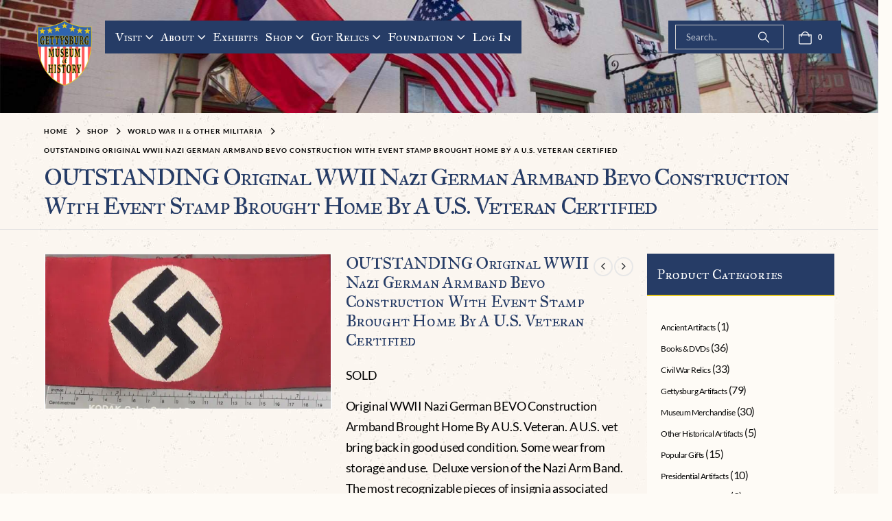

--- FILE ---
content_type: text/html; charset=UTF-8
request_url: https://www.gettysburgmuseumofhistory.com/gettysburg-battle/world-war-ii-militaria/outstanding-original-wwii-nazi-german-armband-bevo-construction-with-event-stamp-brought-home-by-a-u-s-veteran-certified-2/
body_size: 61639
content:
	<!DOCTYPE html>
	<html class=""  lang="en-US">
	<head><meta http-equiv="Content-Type" content="text/html; charset=UTF-8" /><script>if(navigator.userAgent.match(/MSIE|Internet Explorer/i)||navigator.userAgent.match(/Trident\/7\..*?rv:11/i)){var href=document.location.href;if(!href.match(/[?&]nowprocket/)){if(href.indexOf("?")==-1){if(href.indexOf("#")==-1){document.location.href=href+"?nowprocket=1"}else{document.location.href=href.replace("#","?nowprocket=1#")}}else{if(href.indexOf("#")==-1){document.location.href=href+"&nowprocket=1"}else{document.location.href=href.replace("#","&nowprocket=1#")}}}}</script><script>(()=>{class RocketLazyLoadScripts{constructor(){this.v="2.0.4",this.userEvents=["keydown","keyup","mousedown","mouseup","mousemove","mouseover","mouseout","touchmove","touchstart","touchend","touchcancel","wheel","click","dblclick","input"],this.attributeEvents=["onblur","onclick","oncontextmenu","ondblclick","onfocus","onmousedown","onmouseenter","onmouseleave","onmousemove","onmouseout","onmouseover","onmouseup","onmousewheel","onscroll","onsubmit"]}async t(){this.i(),this.o(),/iP(ad|hone)/.test(navigator.userAgent)&&this.h(),this.u(),this.l(this),this.m(),this.k(this),this.p(this),this._(),await Promise.all([this.R(),this.L()]),this.lastBreath=Date.now(),this.S(this),this.P(),this.D(),this.O(),this.M(),await this.C(this.delayedScripts.normal),await this.C(this.delayedScripts.defer),await this.C(this.delayedScripts.async),await this.T(),await this.F(),await this.j(),await this.A(),window.dispatchEvent(new Event("rocket-allScriptsLoaded")),this.everythingLoaded=!0,this.lastTouchEnd&&await new Promise(t=>setTimeout(t,500-Date.now()+this.lastTouchEnd)),this.I(),this.H(),this.U(),this.W()}i(){this.CSPIssue=sessionStorage.getItem("rocketCSPIssue"),document.addEventListener("securitypolicyviolation",t=>{this.CSPIssue||"script-src-elem"!==t.violatedDirective||"data"!==t.blockedURI||(this.CSPIssue=!0,sessionStorage.setItem("rocketCSPIssue",!0))},{isRocket:!0})}o(){window.addEventListener("pageshow",t=>{this.persisted=t.persisted,this.realWindowLoadedFired=!0},{isRocket:!0}),window.addEventListener("pagehide",()=>{this.onFirstUserAction=null},{isRocket:!0})}h(){let t;function e(e){t=e}window.addEventListener("touchstart",e,{isRocket:!0}),window.addEventListener("touchend",function i(o){o.changedTouches[0]&&t.changedTouches[0]&&Math.abs(o.changedTouches[0].pageX-t.changedTouches[0].pageX)<10&&Math.abs(o.changedTouches[0].pageY-t.changedTouches[0].pageY)<10&&o.timeStamp-t.timeStamp<200&&(window.removeEventListener("touchstart",e,{isRocket:!0}),window.removeEventListener("touchend",i,{isRocket:!0}),"INPUT"===o.target.tagName&&"text"===o.target.type||(o.target.dispatchEvent(new TouchEvent("touchend",{target:o.target,bubbles:!0})),o.target.dispatchEvent(new MouseEvent("mouseover",{target:o.target,bubbles:!0})),o.target.dispatchEvent(new PointerEvent("click",{target:o.target,bubbles:!0,cancelable:!0,detail:1,clientX:o.changedTouches[0].clientX,clientY:o.changedTouches[0].clientY})),event.preventDefault()))},{isRocket:!0})}q(t){this.userActionTriggered||("mousemove"!==t.type||this.firstMousemoveIgnored?"keyup"===t.type||"mouseover"===t.type||"mouseout"===t.type||(this.userActionTriggered=!0,this.onFirstUserAction&&this.onFirstUserAction()):this.firstMousemoveIgnored=!0),"click"===t.type&&t.preventDefault(),t.stopPropagation(),t.stopImmediatePropagation(),"touchstart"===this.lastEvent&&"touchend"===t.type&&(this.lastTouchEnd=Date.now()),"click"===t.type&&(this.lastTouchEnd=0),this.lastEvent=t.type,t.composedPath&&t.composedPath()[0].getRootNode()instanceof ShadowRoot&&(t.rocketTarget=t.composedPath()[0]),this.savedUserEvents.push(t)}u(){this.savedUserEvents=[],this.userEventHandler=this.q.bind(this),this.userEvents.forEach(t=>window.addEventListener(t,this.userEventHandler,{passive:!1,isRocket:!0})),document.addEventListener("visibilitychange",this.userEventHandler,{isRocket:!0})}U(){this.userEvents.forEach(t=>window.removeEventListener(t,this.userEventHandler,{passive:!1,isRocket:!0})),document.removeEventListener("visibilitychange",this.userEventHandler,{isRocket:!0}),this.savedUserEvents.forEach(t=>{(t.rocketTarget||t.target).dispatchEvent(new window[t.constructor.name](t.type,t))})}m(){const t="return false",e=Array.from(this.attributeEvents,t=>"data-rocket-"+t),i="["+this.attributeEvents.join("],[")+"]",o="[data-rocket-"+this.attributeEvents.join("],[data-rocket-")+"]",s=(e,i,o)=>{o&&o!==t&&(e.setAttribute("data-rocket-"+i,o),e["rocket"+i]=new Function("event",o),e.setAttribute(i,t))};new MutationObserver(t=>{for(const n of t)"attributes"===n.type&&(n.attributeName.startsWith("data-rocket-")||this.everythingLoaded?n.attributeName.startsWith("data-rocket-")&&this.everythingLoaded&&this.N(n.target,n.attributeName.substring(12)):s(n.target,n.attributeName,n.target.getAttribute(n.attributeName))),"childList"===n.type&&n.addedNodes.forEach(t=>{if(t.nodeType===Node.ELEMENT_NODE)if(this.everythingLoaded)for(const i of[t,...t.querySelectorAll(o)])for(const t of i.getAttributeNames())e.includes(t)&&this.N(i,t.substring(12));else for(const e of[t,...t.querySelectorAll(i)])for(const t of e.getAttributeNames())this.attributeEvents.includes(t)&&s(e,t,e.getAttribute(t))})}).observe(document,{subtree:!0,childList:!0,attributeFilter:[...this.attributeEvents,...e]})}I(){this.attributeEvents.forEach(t=>{document.querySelectorAll("[data-rocket-"+t+"]").forEach(e=>{this.N(e,t)})})}N(t,e){const i=t.getAttribute("data-rocket-"+e);i&&(t.setAttribute(e,i),t.removeAttribute("data-rocket-"+e))}k(t){Object.defineProperty(HTMLElement.prototype,"onclick",{get(){return this.rocketonclick||null},set(e){this.rocketonclick=e,this.setAttribute(t.everythingLoaded?"onclick":"data-rocket-onclick","this.rocketonclick(event)")}})}S(t){function e(e,i){let o=e[i];e[i]=null,Object.defineProperty(e,i,{get:()=>o,set(s){t.everythingLoaded?o=s:e["rocket"+i]=o=s}})}e(document,"onreadystatechange"),e(window,"onload"),e(window,"onpageshow");try{Object.defineProperty(document,"readyState",{get:()=>t.rocketReadyState,set(e){t.rocketReadyState=e},configurable:!0}),document.readyState="loading"}catch(t){console.log("WPRocket DJE readyState conflict, bypassing")}}l(t){this.originalAddEventListener=EventTarget.prototype.addEventListener,this.originalRemoveEventListener=EventTarget.prototype.removeEventListener,this.savedEventListeners=[],EventTarget.prototype.addEventListener=function(e,i,o){o&&o.isRocket||!t.B(e,this)&&!t.userEvents.includes(e)||t.B(e,this)&&!t.userActionTriggered||e.startsWith("rocket-")||t.everythingLoaded?t.originalAddEventListener.call(this,e,i,o):(t.savedEventListeners.push({target:this,remove:!1,type:e,func:i,options:o}),"mouseenter"!==e&&"mouseleave"!==e||t.originalAddEventListener.call(this,e,t.savedUserEvents.push,o))},EventTarget.prototype.removeEventListener=function(e,i,o){o&&o.isRocket||!t.B(e,this)&&!t.userEvents.includes(e)||t.B(e,this)&&!t.userActionTriggered||e.startsWith("rocket-")||t.everythingLoaded?t.originalRemoveEventListener.call(this,e,i,o):t.savedEventListeners.push({target:this,remove:!0,type:e,func:i,options:o})}}J(t,e){this.savedEventListeners=this.savedEventListeners.filter(i=>{let o=i.type,s=i.target||window;return e!==o||t!==s||(this.B(o,s)&&(i.type="rocket-"+o),this.$(i),!1)})}H(){EventTarget.prototype.addEventListener=this.originalAddEventListener,EventTarget.prototype.removeEventListener=this.originalRemoveEventListener,this.savedEventListeners.forEach(t=>this.$(t))}$(t){t.remove?this.originalRemoveEventListener.call(t.target,t.type,t.func,t.options):this.originalAddEventListener.call(t.target,t.type,t.func,t.options)}p(t){let e;function i(e){return t.everythingLoaded?e:e.split(" ").map(t=>"load"===t||t.startsWith("load.")?"rocket-jquery-load":t).join(" ")}function o(o){function s(e){const s=o.fn[e];o.fn[e]=o.fn.init.prototype[e]=function(){return this[0]===window&&t.userActionTriggered&&("string"==typeof arguments[0]||arguments[0]instanceof String?arguments[0]=i(arguments[0]):"object"==typeof arguments[0]&&Object.keys(arguments[0]).forEach(t=>{const e=arguments[0][t];delete arguments[0][t],arguments[0][i(t)]=e})),s.apply(this,arguments),this}}if(o&&o.fn&&!t.allJQueries.includes(o)){const e={DOMContentLoaded:[],"rocket-DOMContentLoaded":[]};for(const t in e)document.addEventListener(t,()=>{e[t].forEach(t=>t())},{isRocket:!0});o.fn.ready=o.fn.init.prototype.ready=function(i){function s(){parseInt(o.fn.jquery)>2?setTimeout(()=>i.bind(document)(o)):i.bind(document)(o)}return"function"==typeof i&&(t.realDomReadyFired?!t.userActionTriggered||t.fauxDomReadyFired?s():e["rocket-DOMContentLoaded"].push(s):e.DOMContentLoaded.push(s)),o([])},s("on"),s("one"),s("off"),t.allJQueries.push(o)}e=o}t.allJQueries=[],o(window.jQuery),Object.defineProperty(window,"jQuery",{get:()=>e,set(t){o(t)}})}P(){const t=new Map;document.write=document.writeln=function(e){const i=document.currentScript,o=document.createRange(),s=i.parentElement;let n=t.get(i);void 0===n&&(n=i.nextSibling,t.set(i,n));const c=document.createDocumentFragment();o.setStart(c,0),c.appendChild(o.createContextualFragment(e)),s.insertBefore(c,n)}}async R(){return new Promise(t=>{this.userActionTriggered?t():this.onFirstUserAction=t})}async L(){return new Promise(t=>{document.addEventListener("DOMContentLoaded",()=>{this.realDomReadyFired=!0,t()},{isRocket:!0})})}async j(){return this.realWindowLoadedFired?Promise.resolve():new Promise(t=>{window.addEventListener("load",t,{isRocket:!0})})}M(){this.pendingScripts=[];this.scriptsMutationObserver=new MutationObserver(t=>{for(const e of t)e.addedNodes.forEach(t=>{"SCRIPT"!==t.tagName||t.noModule||t.isWPRocket||this.pendingScripts.push({script:t,promise:new Promise(e=>{const i=()=>{const i=this.pendingScripts.findIndex(e=>e.script===t);i>=0&&this.pendingScripts.splice(i,1),e()};t.addEventListener("load",i,{isRocket:!0}),t.addEventListener("error",i,{isRocket:!0}),setTimeout(i,1e3)})})})}),this.scriptsMutationObserver.observe(document,{childList:!0,subtree:!0})}async F(){await this.X(),this.pendingScripts.length?(await this.pendingScripts[0].promise,await this.F()):this.scriptsMutationObserver.disconnect()}D(){this.delayedScripts={normal:[],async:[],defer:[]},document.querySelectorAll("script[type$=rocketlazyloadscript]").forEach(t=>{t.hasAttribute("data-rocket-src")?t.hasAttribute("async")&&!1!==t.async?this.delayedScripts.async.push(t):t.hasAttribute("defer")&&!1!==t.defer||"module"===t.getAttribute("data-rocket-type")?this.delayedScripts.defer.push(t):this.delayedScripts.normal.push(t):this.delayedScripts.normal.push(t)})}async _(){await this.L();let t=[];document.querySelectorAll("script[type$=rocketlazyloadscript][data-rocket-src]").forEach(e=>{let i=e.getAttribute("data-rocket-src");if(i&&!i.startsWith("data:")){i.startsWith("//")&&(i=location.protocol+i);try{const o=new URL(i).origin;o!==location.origin&&t.push({src:o,crossOrigin:e.crossOrigin||"module"===e.getAttribute("data-rocket-type")})}catch(t){}}}),t=[...new Map(t.map(t=>[JSON.stringify(t),t])).values()],this.Y(t,"preconnect")}async G(t){if(await this.K(),!0!==t.noModule||!("noModule"in HTMLScriptElement.prototype))return new Promise(e=>{let i;function o(){(i||t).setAttribute("data-rocket-status","executed"),e()}try{if(navigator.userAgent.includes("Firefox/")||""===navigator.vendor||this.CSPIssue)i=document.createElement("script"),[...t.attributes].forEach(t=>{let e=t.nodeName;"type"!==e&&("data-rocket-type"===e&&(e="type"),"data-rocket-src"===e&&(e="src"),i.setAttribute(e,t.nodeValue))}),t.text&&(i.text=t.text),t.nonce&&(i.nonce=t.nonce),i.hasAttribute("src")?(i.addEventListener("load",o,{isRocket:!0}),i.addEventListener("error",()=>{i.setAttribute("data-rocket-status","failed-network"),e()},{isRocket:!0}),setTimeout(()=>{i.isConnected||e()},1)):(i.text=t.text,o()),i.isWPRocket=!0,t.parentNode.replaceChild(i,t);else{const i=t.getAttribute("data-rocket-type"),s=t.getAttribute("data-rocket-src");i?(t.type=i,t.removeAttribute("data-rocket-type")):t.removeAttribute("type"),t.addEventListener("load",o,{isRocket:!0}),t.addEventListener("error",i=>{this.CSPIssue&&i.target.src.startsWith("data:")?(console.log("WPRocket: CSP fallback activated"),t.removeAttribute("src"),this.G(t).then(e)):(t.setAttribute("data-rocket-status","failed-network"),e())},{isRocket:!0}),s?(t.fetchPriority="high",t.removeAttribute("data-rocket-src"),t.src=s):t.src="data:text/javascript;base64,"+window.btoa(unescape(encodeURIComponent(t.text)))}}catch(i){t.setAttribute("data-rocket-status","failed-transform"),e()}});t.setAttribute("data-rocket-status","skipped")}async C(t){const e=t.shift();return e?(e.isConnected&&await this.G(e),this.C(t)):Promise.resolve()}O(){this.Y([...this.delayedScripts.normal,...this.delayedScripts.defer,...this.delayedScripts.async],"preload")}Y(t,e){this.trash=this.trash||[];let i=!0;var o=document.createDocumentFragment();t.forEach(t=>{const s=t.getAttribute&&t.getAttribute("data-rocket-src")||t.src;if(s&&!s.startsWith("data:")){const n=document.createElement("link");n.href=s,n.rel=e,"preconnect"!==e&&(n.as="script",n.fetchPriority=i?"high":"low"),t.getAttribute&&"module"===t.getAttribute("data-rocket-type")&&(n.crossOrigin=!0),t.crossOrigin&&(n.crossOrigin=t.crossOrigin),t.integrity&&(n.integrity=t.integrity),t.nonce&&(n.nonce=t.nonce),o.appendChild(n),this.trash.push(n),i=!1}}),document.head.appendChild(o)}W(){this.trash.forEach(t=>t.remove())}async T(){try{document.readyState="interactive"}catch(t){}this.fauxDomReadyFired=!0;try{await this.K(),this.J(document,"readystatechange"),document.dispatchEvent(new Event("rocket-readystatechange")),await this.K(),document.rocketonreadystatechange&&document.rocketonreadystatechange(),await this.K(),this.J(document,"DOMContentLoaded"),document.dispatchEvent(new Event("rocket-DOMContentLoaded")),await this.K(),this.J(window,"DOMContentLoaded"),window.dispatchEvent(new Event("rocket-DOMContentLoaded"))}catch(t){console.error(t)}}async A(){try{document.readyState="complete"}catch(t){}try{await this.K(),this.J(document,"readystatechange"),document.dispatchEvent(new Event("rocket-readystatechange")),await this.K(),document.rocketonreadystatechange&&document.rocketonreadystatechange(),await this.K(),this.J(window,"load"),window.dispatchEvent(new Event("rocket-load")),await this.K(),window.rocketonload&&window.rocketonload(),await this.K(),this.allJQueries.forEach(t=>t(window).trigger("rocket-jquery-load")),await this.K(),this.J(window,"pageshow");const t=new Event("rocket-pageshow");t.persisted=this.persisted,window.dispatchEvent(t),await this.K(),window.rocketonpageshow&&window.rocketonpageshow({persisted:this.persisted})}catch(t){console.error(t)}}async K(){Date.now()-this.lastBreath>45&&(await this.X(),this.lastBreath=Date.now())}async X(){return document.hidden?new Promise(t=>setTimeout(t)):new Promise(t=>requestAnimationFrame(t))}B(t,e){return e===document&&"readystatechange"===t||(e===document&&"DOMContentLoaded"===t||(e===window&&"DOMContentLoaded"===t||(e===window&&"load"===t||e===window&&"pageshow"===t)))}static run(){(new RocketLazyLoadScripts).t()}}RocketLazyLoadScripts.run()})();</script>
		<meta http-equiv="X-UA-Compatible" content="IE=edge" />
		
		<meta name="viewport" content="width=device-width, initial-scale=1, minimum-scale=1" />

		<link rel="profile" href="https://gmpg.org/xfn/11" />
		<link rel="pingback" href="https://www.gettysburgmuseumofhistory.com/xmlrpc.php" />
						<script type="rocketlazyloadscript">document.documentElement.className = document.documentElement.className + ' yes-js js_active js'</script>
			<meta name='robots' content='index, follow, max-image-preview:large, max-snippet:-1, max-video-preview:-1' />
<script type="rocketlazyloadscript">window._wca = window._wca || [];</script>

	<!-- This site is optimized with the Yoast SEO Premium plugin v26.5 (Yoast SEO v26.5) - https://yoast.com/wordpress/plugins/seo/ -->
	<title>Authentic Rare Bevo WWII German Armband | Certified</title>
	<meta name="description" content="Explore a genuine WWII Nazi German armband with an authentic event stamp brought home by a U.S. veteran. Secure a piece of history today!" />
	<link rel="canonical" href="https://www.gettysburgmuseumofhistory.com/gettysburg-battle/world-war-ii-militaria/outstanding-original-wwii-nazi-german-armband-bevo-construction-with-event-stamp-brought-home-by-a-u-s-veteran-certified-2/" />
	<meta property="og:locale" content="en_US" />
	<meta property="og:type" content="product" />
	<meta property="og:title" content="OUTSTANDING Original WWII Nazi German Armband Bevo Construction With Event Stamp Brought Home By A U.S. Veteran Certified" />
	<meta property="og:description" content="SOLD  Original WWII Nazi German BEVO Construction   Armband Brought Home By A U.S. Veteran. A U.S. vet bring back in good used condition. Some wear from storage and use.  Deluxe version of the Nazi Arm Band.   The most recognizable pieces of insignia associated with the Nazi regime is the swastika armband. Utilized by pretty much by all the organization of the Third Reich in one form or another. The swastika, (a Sanskrit word meaning &quot;well-being&quot;), is an ancient symbol that was utilized in numerous diverse cultures and signified both the cycle of life and the sun. The swastika was also a Nordic rune and the pagan Germanic symbol for Thor, God of Adventurers.   A high-quality cotton cloth materiel. approximately 9cm diameter bevo woven white disk, and high quality bevo swastika. (See photos).  Has a very rare event stamp FOR DER STAHLHELM (The Steel Helmets) on the front.  A nice, quality example.  A very good earlier example. Some very slight tearing from where it was removed from a uniform otherwise very good!   Gettysburg Museum Certified (COA) provided. Rare 100% Guaranteed to be authentic. Brought home by a U.S Veteran as a trophy of war. Sold for historic purposes only. See our other pieces on our web site.    Also note when browsing our web site there are several pages of items, at the bottom of the list look for other page numbers. Do not miss this one! NICE BUT USED EXAMPLE! and are in HIGH DEMAND! High Quality Desirable Bevo Version with stamp!" />
	<meta property="og:url" content="https://www.gettysburgmuseumofhistory.com/gettysburg-battle/world-war-ii-militaria/outstanding-original-wwii-nazi-german-armband-bevo-construction-with-event-stamp-brought-home-by-a-u-s-veteran-certified-2/" />
	<meta property="og:site_name" content="Gettysburg Museum Of History" />
	<meta property="article:modified_time" content="2024-08-16T13:55:50+00:00" />
	<meta property="og:image" content="https://www.gettysburgmuseumofhistory.com/wp-content/uploads/2023/11/0C781FE8-E159-4F8F-9F45-D37E72FFACA9.jpeg" />
	<meta property="og:image:width" content="2001" />
	<meta property="og:image:height" content="1080" />
	<meta property="og:image:type" content="image/jpeg" />
	<meta name="twitter:card" content="summary_large_image" />
	<meta name="twitter:site" content="@CivilWar_Museum" />
	<meta name="twitter:label1" content="Price" />
	<meta name="twitter:data1" content="" />
	<meta name="twitter:label2" content="Availability" />
	<meta name="twitter:data2" content="Out of stock" />
	<script type="application/ld+json" class="yoast-schema-graph">{"@context":"https://schema.org","@graph":[{"@type":["WebPage","ItemPage"],"@id":"https://www.gettysburgmuseumofhistory.com/gettysburg-battle/world-war-ii-militaria/outstanding-original-wwii-nazi-german-armband-bevo-construction-with-event-stamp-brought-home-by-a-u-s-veteran-certified-2/","url":"https://www.gettysburgmuseumofhistory.com/gettysburg-battle/world-war-ii-militaria/outstanding-original-wwii-nazi-german-armband-bevo-construction-with-event-stamp-brought-home-by-a-u-s-veteran-certified-2/","name":"Authentic Rare Bevo WWII German Armband | Certified","isPartOf":{"@id":"https://www.gettysburgmuseumofhistory.com/#website"},"primaryImageOfPage":{"@id":"https://www.gettysburgmuseumofhistory.com/gettysburg-battle/world-war-ii-militaria/outstanding-original-wwii-nazi-german-armband-bevo-construction-with-event-stamp-brought-home-by-a-u-s-veteran-certified-2/#primaryimage"},"image":{"@id":"https://www.gettysburgmuseumofhistory.com/gettysburg-battle/world-war-ii-militaria/outstanding-original-wwii-nazi-german-armband-bevo-construction-with-event-stamp-brought-home-by-a-u-s-veteran-certified-2/#primaryimage"},"thumbnailUrl":"https://www.gettysburgmuseumofhistory.com/wp-content/uploads/2023/11/0C781FE8-E159-4F8F-9F45-D37E72FFACA9.jpeg","description":"Explore a genuine WWII Nazi German armband with an authentic event stamp brought home by a U.S. veteran. Secure a piece of history today!","breadcrumb":{"@id":"https://www.gettysburgmuseumofhistory.com/gettysburg-battle/world-war-ii-militaria/outstanding-original-wwii-nazi-german-armband-bevo-construction-with-event-stamp-brought-home-by-a-u-s-veteran-certified-2/#breadcrumb"},"inLanguage":"en-US","potentialAction":{"@type":"BuyAction","target":"https://www.gettysburgmuseumofhistory.com/gettysburg-battle/world-war-ii-militaria/outstanding-original-wwii-nazi-german-armband-bevo-construction-with-event-stamp-brought-home-by-a-u-s-veteran-certified-2/"}},{"@type":"ImageObject","inLanguage":"en-US","@id":"https://www.gettysburgmuseumofhistory.com/gettysburg-battle/world-war-ii-militaria/outstanding-original-wwii-nazi-german-armband-bevo-construction-with-event-stamp-brought-home-by-a-u-s-veteran-certified-2/#primaryimage","url":"https://www.gettysburgmuseumofhistory.com/wp-content/uploads/2023/11/0C781FE8-E159-4F8F-9F45-D37E72FFACA9.jpeg","contentUrl":"https://www.gettysburgmuseumofhistory.com/wp-content/uploads/2023/11/0C781FE8-E159-4F8F-9F45-D37E72FFACA9.jpeg","width":2001,"height":1080},{"@type":"BreadcrumbList","@id":"https://www.gettysburgmuseumofhistory.com/gettysburg-battle/world-war-ii-militaria/outstanding-original-wwii-nazi-german-armband-bevo-construction-with-event-stamp-brought-home-by-a-u-s-veteran-certified-2/#breadcrumb","itemListElement":[{"@type":"ListItem","position":1,"name":"Home","item":"https://www.gettysburgmuseumofhistory.com/"},{"@type":"ListItem","position":2,"name":"Shop","item":"https://www.gettysburgmuseumofhistory.com/shop/"},{"@type":"ListItem","position":3,"name":"OUTSTANDING Original WWII Nazi German Armband Bevo Construction With Event Stamp Brought Home By A U.S. Veteran Certified"}]},{"@type":"WebSite","@id":"https://www.gettysburgmuseumofhistory.com/#website","url":"https://www.gettysburgmuseumofhistory.com/","name":"Gettysburg Museum Of History","description":"","publisher":{"@id":"https://www.gettysburgmuseumofhistory.com/#organization"},"potentialAction":[{"@type":"SearchAction","target":{"@type":"EntryPoint","urlTemplate":"https://www.gettysburgmuseumofhistory.com/?s={search_term_string}"},"query-input":{"@type":"PropertyValueSpecification","valueRequired":true,"valueName":"search_term_string"}}],"inLanguage":"en-US"},{"@type":"Organization","@id":"https://www.gettysburgmuseumofhistory.com/#organization","name":"Gettysburg Museum of History","alternateName":"Gettysburg Museum","url":"https://www.gettysburgmuseumofhistory.com/","logo":{"@type":"ImageObject","inLanguage":"en-US","@id":"https://www.gettysburgmuseumofhistory.com/#/schema/logo/image/","url":"https://www.gettysburgmuseumofhistory.com/wp-content/uploads/2020/09/getty_logo_150.png","contentUrl":"https://www.gettysburgmuseumofhistory.com/wp-content/uploads/2020/09/getty_logo_150.png","width":150,"height":179,"caption":"Gettysburg Museum of History"},"image":{"@id":"https://www.gettysburgmuseumofhistory.com/#/schema/logo/image/"},"sameAs":["https://www.facebook.com/gettysburgmuseumofhistory/","https://x.com/CivilWar_Museum"]}]}</script>
	<meta property="product:price:amount" content="0.00" />
	<meta property="product:price:currency" content="USD" />
	<meta property="og:availability" content="out of stock" />
	<meta property="product:availability" content="out of stock" />
	<meta property="product:condition" content="new" />
	<!-- / Yoast SEO Premium plugin. -->


<link rel='dns-prefetch' href='//stats.wp.com' />
<link rel='dns-prefetch' href='//static.reviewmgr.com' />


<link rel="alternate" type="application/rss+xml" title="Gettysburg Museum Of History &raquo; Feed" href="https://www.gettysburgmuseumofhistory.com/feed/" />
<link rel="alternate" type="application/rss+xml" title="Gettysburg Museum Of History &raquo; Comments Feed" href="https://www.gettysburgmuseumofhistory.com/comments/feed/" />
<link rel="alternate" title="oEmbed (JSON)" type="application/json+oembed" href="https://www.gettysburgmuseumofhistory.com/wp-json/oembed/1.0/embed?url=https%3A%2F%2Fwww.gettysburgmuseumofhistory.com%2Fgettysburg-battle%2Fworld-war-ii-militaria%2Foutstanding-original-wwii-nazi-german-armband-bevo-construction-with-event-stamp-brought-home-by-a-u-s-veteran-certified-2%2F" />
<link rel="alternate" title="oEmbed (XML)" type="text/xml+oembed" href="https://www.gettysburgmuseumofhistory.com/wp-json/oembed/1.0/embed?url=https%3A%2F%2Fwww.gettysburgmuseumofhistory.com%2Fgettysburg-battle%2Fworld-war-ii-militaria%2Foutstanding-original-wwii-nazi-german-armband-bevo-construction-with-event-stamp-brought-home-by-a-u-s-veteran-certified-2%2F&#038;format=xml" />
		<link rel="shortcut icon" href="//www.gettysburgmuseumofhistory.com/wp-content/uploads/2020/09/cropped-favicon.webp" type="image/x-icon" />
				<link rel="apple-touch-icon" href="" />
				<link rel="apple-touch-icon" sizes="120x120" href="" />
				<link rel="apple-touch-icon" sizes="76x76" href="" />
				<link rel="apple-touch-icon" sizes="152x152" href="" />
		<style id='wp-img-auto-sizes-contain-inline-css'>
img:is([sizes=auto i],[sizes^="auto," i]){contain-intrinsic-size:3000px 1500px}
/*# sourceURL=wp-img-auto-sizes-contain-inline-css */
</style>
<link data-minify="1" rel='stylesheet' id='reviewstream-css' href='https://www.gettysburgmuseumofhistory.com/wp-content/cache/min/1/assets/reviewstream.css?ver=1769526027' media='all' />
<link data-minify="1" rel='stylesheet' id='gs-swiper-css' href='https://www.gettysburgmuseumofhistory.com/wp-content/cache/min/1/wp-content/plugins/gs-logo-slider/assets/libs/swiper-js/swiper.min.css?ver=1769526027' media='all' />
<link data-minify="1" rel='stylesheet' id='gs-tippyjs-css' href='https://www.gettysburgmuseumofhistory.com/wp-content/cache/min/1/wp-content/plugins/gs-logo-slider/assets/libs/tippyjs/tippy.css?ver=1769526027' media='all' />
<link rel='stylesheet' id='gs-logo-public-css' href='https://www.gettysburgmuseumofhistory.com/wp-content/plugins/gs-logo-slider/assets/css/gs-logo.min.css?ver=3.7.9' media='all' />
<link data-minify="1" rel='stylesheet' id='porto-google-fonts-css' href='https://www.gettysburgmuseumofhistory.com/wp-content/cache/min/1/wp-content/uploads/omgf/porto-google-fonts/porto-google-fonts.css?ver=1769526027' media='all' />
<link rel='stylesheet' id='wp-block-library-css' href='https://www.gettysburgmuseumofhistory.com/wp-includes/css/dist/block-library/style.min.css?ver=11a09e657bb8a0645df1ddc33422275b' media='all' />
<link data-minify="1" rel='stylesheet' id='wc-blocks-style-css' href='https://www.gettysburgmuseumofhistory.com/wp-content/cache/min/1/wp-content/plugins/woocommerce/assets/client/blocks/wc-blocks.css?ver=1769526027' media='all' />
<style id='global-styles-inline-css'>
:root{--wp--preset--aspect-ratio--square: 1;--wp--preset--aspect-ratio--4-3: 4/3;--wp--preset--aspect-ratio--3-4: 3/4;--wp--preset--aspect-ratio--3-2: 3/2;--wp--preset--aspect-ratio--2-3: 2/3;--wp--preset--aspect-ratio--16-9: 16/9;--wp--preset--aspect-ratio--9-16: 9/16;--wp--preset--color--black: #000000;--wp--preset--color--cyan-bluish-gray: #abb8c3;--wp--preset--color--white: #ffffff;--wp--preset--color--pale-pink: #f78da7;--wp--preset--color--vivid-red: #cf2e2e;--wp--preset--color--luminous-vivid-orange: #ff6900;--wp--preset--color--luminous-vivid-amber: #fcb900;--wp--preset--color--light-green-cyan: #7bdcb5;--wp--preset--color--vivid-green-cyan: #00d084;--wp--preset--color--pale-cyan-blue: #8ed1fc;--wp--preset--color--vivid-cyan-blue: #0693e3;--wp--preset--color--vivid-purple: #9b51e0;--wp--preset--color--primary: var(--porto-primary-color);--wp--preset--color--secondary: var(--porto-secondary-color);--wp--preset--color--tertiary: var(--porto-tertiary-color);--wp--preset--color--quaternary: var(--porto-quaternary-color);--wp--preset--color--dark: var(--porto-dark-color);--wp--preset--color--light: var(--porto-light-color);--wp--preset--color--primary-hover: var(--porto-primary-light-5);--wp--preset--gradient--vivid-cyan-blue-to-vivid-purple: linear-gradient(135deg,rgb(6,147,227) 0%,rgb(155,81,224) 100%);--wp--preset--gradient--light-green-cyan-to-vivid-green-cyan: linear-gradient(135deg,rgb(122,220,180) 0%,rgb(0,208,130) 100%);--wp--preset--gradient--luminous-vivid-amber-to-luminous-vivid-orange: linear-gradient(135deg,rgb(252,185,0) 0%,rgb(255,105,0) 100%);--wp--preset--gradient--luminous-vivid-orange-to-vivid-red: linear-gradient(135deg,rgb(255,105,0) 0%,rgb(207,46,46) 100%);--wp--preset--gradient--very-light-gray-to-cyan-bluish-gray: linear-gradient(135deg,rgb(238,238,238) 0%,rgb(169,184,195) 100%);--wp--preset--gradient--cool-to-warm-spectrum: linear-gradient(135deg,rgb(74,234,220) 0%,rgb(151,120,209) 20%,rgb(207,42,186) 40%,rgb(238,44,130) 60%,rgb(251,105,98) 80%,rgb(254,248,76) 100%);--wp--preset--gradient--blush-light-purple: linear-gradient(135deg,rgb(255,206,236) 0%,rgb(152,150,240) 100%);--wp--preset--gradient--blush-bordeaux: linear-gradient(135deg,rgb(254,205,165) 0%,rgb(254,45,45) 50%,rgb(107,0,62) 100%);--wp--preset--gradient--luminous-dusk: linear-gradient(135deg,rgb(255,203,112) 0%,rgb(199,81,192) 50%,rgb(65,88,208) 100%);--wp--preset--gradient--pale-ocean: linear-gradient(135deg,rgb(255,245,203) 0%,rgb(182,227,212) 50%,rgb(51,167,181) 100%);--wp--preset--gradient--electric-grass: linear-gradient(135deg,rgb(202,248,128) 0%,rgb(113,206,126) 100%);--wp--preset--gradient--midnight: linear-gradient(135deg,rgb(2,3,129) 0%,rgb(40,116,252) 100%);--wp--preset--font-size--small: 13px;--wp--preset--font-size--medium: 20px;--wp--preset--font-size--large: 36px;--wp--preset--font-size--x-large: 42px;--wp--preset--spacing--20: 0.44rem;--wp--preset--spacing--30: 0.67rem;--wp--preset--spacing--40: 1rem;--wp--preset--spacing--50: 1.5rem;--wp--preset--spacing--60: 2.25rem;--wp--preset--spacing--70: 3.38rem;--wp--preset--spacing--80: 5.06rem;--wp--preset--shadow--natural: 6px 6px 9px rgba(0, 0, 0, 0.2);--wp--preset--shadow--deep: 12px 12px 50px rgba(0, 0, 0, 0.4);--wp--preset--shadow--sharp: 6px 6px 0px rgba(0, 0, 0, 0.2);--wp--preset--shadow--outlined: 6px 6px 0px -3px rgb(255, 255, 255), 6px 6px rgb(0, 0, 0);--wp--preset--shadow--crisp: 6px 6px 0px rgb(0, 0, 0);}:where(.is-layout-flex){gap: 0.5em;}:where(.is-layout-grid){gap: 0.5em;}body .is-layout-flex{display: flex;}.is-layout-flex{flex-wrap: wrap;align-items: center;}.is-layout-flex > :is(*, div){margin: 0;}body .is-layout-grid{display: grid;}.is-layout-grid > :is(*, div){margin: 0;}:where(.wp-block-columns.is-layout-flex){gap: 2em;}:where(.wp-block-columns.is-layout-grid){gap: 2em;}:where(.wp-block-post-template.is-layout-flex){gap: 1.25em;}:where(.wp-block-post-template.is-layout-grid){gap: 1.25em;}.has-black-color{color: var(--wp--preset--color--black) !important;}.has-cyan-bluish-gray-color{color: var(--wp--preset--color--cyan-bluish-gray) !important;}.has-white-color{color: var(--wp--preset--color--white) !important;}.has-pale-pink-color{color: var(--wp--preset--color--pale-pink) !important;}.has-vivid-red-color{color: var(--wp--preset--color--vivid-red) !important;}.has-luminous-vivid-orange-color{color: var(--wp--preset--color--luminous-vivid-orange) !important;}.has-luminous-vivid-amber-color{color: var(--wp--preset--color--luminous-vivid-amber) !important;}.has-light-green-cyan-color{color: var(--wp--preset--color--light-green-cyan) !important;}.has-vivid-green-cyan-color{color: var(--wp--preset--color--vivid-green-cyan) !important;}.has-pale-cyan-blue-color{color: var(--wp--preset--color--pale-cyan-blue) !important;}.has-vivid-cyan-blue-color{color: var(--wp--preset--color--vivid-cyan-blue) !important;}.has-vivid-purple-color{color: var(--wp--preset--color--vivid-purple) !important;}.has-black-background-color{background-color: var(--wp--preset--color--black) !important;}.has-cyan-bluish-gray-background-color{background-color: var(--wp--preset--color--cyan-bluish-gray) !important;}.has-white-background-color{background-color: var(--wp--preset--color--white) !important;}.has-pale-pink-background-color{background-color: var(--wp--preset--color--pale-pink) !important;}.has-vivid-red-background-color{background-color: var(--wp--preset--color--vivid-red) !important;}.has-luminous-vivid-orange-background-color{background-color: var(--wp--preset--color--luminous-vivid-orange) !important;}.has-luminous-vivid-amber-background-color{background-color: var(--wp--preset--color--luminous-vivid-amber) !important;}.has-light-green-cyan-background-color{background-color: var(--wp--preset--color--light-green-cyan) !important;}.has-vivid-green-cyan-background-color{background-color: var(--wp--preset--color--vivid-green-cyan) !important;}.has-pale-cyan-blue-background-color{background-color: var(--wp--preset--color--pale-cyan-blue) !important;}.has-vivid-cyan-blue-background-color{background-color: var(--wp--preset--color--vivid-cyan-blue) !important;}.has-vivid-purple-background-color{background-color: var(--wp--preset--color--vivid-purple) !important;}.has-black-border-color{border-color: var(--wp--preset--color--black) !important;}.has-cyan-bluish-gray-border-color{border-color: var(--wp--preset--color--cyan-bluish-gray) !important;}.has-white-border-color{border-color: var(--wp--preset--color--white) !important;}.has-pale-pink-border-color{border-color: var(--wp--preset--color--pale-pink) !important;}.has-vivid-red-border-color{border-color: var(--wp--preset--color--vivid-red) !important;}.has-luminous-vivid-orange-border-color{border-color: var(--wp--preset--color--luminous-vivid-orange) !important;}.has-luminous-vivid-amber-border-color{border-color: var(--wp--preset--color--luminous-vivid-amber) !important;}.has-light-green-cyan-border-color{border-color: var(--wp--preset--color--light-green-cyan) !important;}.has-vivid-green-cyan-border-color{border-color: var(--wp--preset--color--vivid-green-cyan) !important;}.has-pale-cyan-blue-border-color{border-color: var(--wp--preset--color--pale-cyan-blue) !important;}.has-vivid-cyan-blue-border-color{border-color: var(--wp--preset--color--vivid-cyan-blue) !important;}.has-vivid-purple-border-color{border-color: var(--wp--preset--color--vivid-purple) !important;}.has-vivid-cyan-blue-to-vivid-purple-gradient-background{background: var(--wp--preset--gradient--vivid-cyan-blue-to-vivid-purple) !important;}.has-light-green-cyan-to-vivid-green-cyan-gradient-background{background: var(--wp--preset--gradient--light-green-cyan-to-vivid-green-cyan) !important;}.has-luminous-vivid-amber-to-luminous-vivid-orange-gradient-background{background: var(--wp--preset--gradient--luminous-vivid-amber-to-luminous-vivid-orange) !important;}.has-luminous-vivid-orange-to-vivid-red-gradient-background{background: var(--wp--preset--gradient--luminous-vivid-orange-to-vivid-red) !important;}.has-very-light-gray-to-cyan-bluish-gray-gradient-background{background: var(--wp--preset--gradient--very-light-gray-to-cyan-bluish-gray) !important;}.has-cool-to-warm-spectrum-gradient-background{background: var(--wp--preset--gradient--cool-to-warm-spectrum) !important;}.has-blush-light-purple-gradient-background{background: var(--wp--preset--gradient--blush-light-purple) !important;}.has-blush-bordeaux-gradient-background{background: var(--wp--preset--gradient--blush-bordeaux) !important;}.has-luminous-dusk-gradient-background{background: var(--wp--preset--gradient--luminous-dusk) !important;}.has-pale-ocean-gradient-background{background: var(--wp--preset--gradient--pale-ocean) !important;}.has-electric-grass-gradient-background{background: var(--wp--preset--gradient--electric-grass) !important;}.has-midnight-gradient-background{background: var(--wp--preset--gradient--midnight) !important;}.has-small-font-size{font-size: var(--wp--preset--font-size--small) !important;}.has-medium-font-size{font-size: var(--wp--preset--font-size--medium) !important;}.has-large-font-size{font-size: var(--wp--preset--font-size--large) !important;}.has-x-large-font-size{font-size: var(--wp--preset--font-size--x-large) !important;}
/*# sourceURL=global-styles-inline-css */
</style>

<style id='classic-theme-styles-inline-css'>
/*! This file is auto-generated */
.wp-block-button__link{color:#fff;background-color:#32373c;border-radius:9999px;box-shadow:none;text-decoration:none;padding:calc(.667em + 2px) calc(1.333em + 2px);font-size:1.125em}.wp-block-file__button{background:#32373c;color:#fff;text-decoration:none}
/*# sourceURL=/wp-includes/css/classic-themes.min.css */
</style>
<link data-minify="1" rel='stylesheet' id='ctct_form_styles-css' href='https://www.gettysburgmuseumofhistory.com/wp-content/cache/min/1/wp-content/plugins/constant-contact-forms/assets/css/style.css?ver=1769526027' media='all' />
<link data-minify="1" rel='stylesheet' id='sr7css-css' href='https://www.gettysburgmuseumofhistory.com/wp-content/cache/min/1/wp-content/plugins/revslider/public/css/sr7.css?ver=1769526027' media='all' />
<link rel='stylesheet' id='photoswipe-css' href='https://www.gettysburgmuseumofhistory.com/wp-content/plugins/woocommerce/assets/css/photoswipe/photoswipe.min.css?ver=10.3.7' media='all' />
<link rel='stylesheet' id='photoswipe-default-skin-css' href='https://www.gettysburgmuseumofhistory.com/wp-content/plugins/woocommerce/assets/css/photoswipe/default-skin/default-skin.min.css?ver=10.3.7' media='all' />
<style id='woocommerce-inline-inline-css'>
.woocommerce form .form-row .required { visibility: visible; }
/*# sourceURL=woocommerce-inline-inline-css */
</style>
<link data-minify="1" rel='stylesheet' id='yith-wcan-shortcodes-css' href='https://www.gettysburgmuseumofhistory.com/wp-content/cache/min/1/wp-content/plugins/yith-woocommerce-ajax-navigation/assets/css/shortcodes.css?ver=1769526027' media='all' />
<style id='yith-wcan-shortcodes-inline-css'>
:root{
	--yith-wcan-filters_colors_titles: #434343;
	--yith-wcan-filters_colors_background: #FFFFFF;
	--yith-wcan-filters_colors_accent: #A7144C;
	--yith-wcan-filters_colors_accent_r: 167;
	--yith-wcan-filters_colors_accent_g: 20;
	--yith-wcan-filters_colors_accent_b: 76;
	--yith-wcan-color_swatches_border_radius: 100%;
	--yith-wcan-color_swatches_size: 30px;
	--yith-wcan-labels_style_background: #FFFFFF;
	--yith-wcan-labels_style_background_hover: #A7144C;
	--yith-wcan-labels_style_background_active: #A7144C;
	--yith-wcan-labels_style_text: #434343;
	--yith-wcan-labels_style_text_hover: #FFFFFF;
	--yith-wcan-labels_style_text_active: #FFFFFF;
	--yith-wcan-anchors_style_text: #434343;
	--yith-wcan-anchors_style_text_hover: #A7144C;
	--yith-wcan-anchors_style_text_active: #A7144C;
}
/*# sourceURL=yith-wcan-shortcodes-inline-css */
</style>
<link data-minify="1" rel='stylesheet' id='jquery-selectBox-css' href='https://www.gettysburgmuseumofhistory.com/wp-content/cache/min/1/wp-content/plugins/yith-woocommerce-wishlist/assets/css/jquery.selectBox.css?ver=1769526027' media='all' />
<link data-minify="1" rel='stylesheet' id='woocommerce_prettyPhoto_css-css' href='https://www.gettysburgmuseumofhistory.com/wp-content/cache/min/1/wp-content/plugins/woocommerce/assets/css/prettyPhoto.css?ver=1769526027' media='all' />
<link data-minify="1" rel='stylesheet' id='yith-wcwl-main-css' href='https://www.gettysburgmuseumofhistory.com/wp-content/cache/min/1/wp-content/plugins/yith-woocommerce-wishlist/assets/css/style.css?ver=1769526027' media='all' />
<style id='yith-wcwl-main-inline-css'>
 :root { --add-to-wishlist-icon-color: #222529; --added-to-wishlist-icon-color: #e27c7c; --rounded-corners-radius: 16px; --color-add-to-cart-background: #333333; --color-add-to-cart-text: #FFFFFF; --color-add-to-cart-border: #333333; --color-add-to-cart-background-hover: #4F4F4F; --color-add-to-cart-text-hover: #FFFFFF; --color-add-to-cart-border-hover: #4F4F4F; --add-to-cart-rounded-corners-radius: 16px; --color-button-style-1-background: #333333; --color-button-style-1-text: #FFFFFF; --color-button-style-1-border: #333333; --color-button-style-1-background-hover: #4F4F4F; --color-button-style-1-text-hover: #FFFFFF; --color-button-style-1-border-hover: #4F4F4F; --color-button-style-2-background: #333333; --color-button-style-2-text: #FFFFFF; --color-button-style-2-border: #333333; --color-button-style-2-background-hover: #4F4F4F; --color-button-style-2-text-hover: #FFFFFF; --color-button-style-2-border-hover: #4F4F4F; --color-wishlist-table-background: #FFFFFF; --color-wishlist-table-text: #6d6c6c; --color-wishlist-table-border: #FFFFFF; --color-headers-background: #F4F4F4; --color-share-button-color: #FFFFFF; --color-share-button-color-hover: #FFFFFF; --color-fb-button-background: #39599E; --color-fb-button-background-hover: #595A5A; --color-tw-button-background: #45AFE2; --color-tw-button-background-hover: #595A5A; --color-pr-button-background: #AB2E31; --color-pr-button-background-hover: #595A5A; --color-em-button-background: #FBB102; --color-em-button-background-hover: #595A5A; --color-wa-button-background: #00A901; --color-wa-button-background-hover: #595A5A; --feedback-duration: 3s } 
 :root { --add-to-wishlist-icon-color: #222529; --added-to-wishlist-icon-color: #e27c7c; --rounded-corners-radius: 16px; --color-add-to-cart-background: #333333; --color-add-to-cart-text: #FFFFFF; --color-add-to-cart-border: #333333; --color-add-to-cart-background-hover: #4F4F4F; --color-add-to-cart-text-hover: #FFFFFF; --color-add-to-cart-border-hover: #4F4F4F; --add-to-cart-rounded-corners-radius: 16px; --color-button-style-1-background: #333333; --color-button-style-1-text: #FFFFFF; --color-button-style-1-border: #333333; --color-button-style-1-background-hover: #4F4F4F; --color-button-style-1-text-hover: #FFFFFF; --color-button-style-1-border-hover: #4F4F4F; --color-button-style-2-background: #333333; --color-button-style-2-text: #FFFFFF; --color-button-style-2-border: #333333; --color-button-style-2-background-hover: #4F4F4F; --color-button-style-2-text-hover: #FFFFFF; --color-button-style-2-border-hover: #4F4F4F; --color-wishlist-table-background: #FFFFFF; --color-wishlist-table-text: #6d6c6c; --color-wishlist-table-border: #FFFFFF; --color-headers-background: #F4F4F4; --color-share-button-color: #FFFFFF; --color-share-button-color-hover: #FFFFFF; --color-fb-button-background: #39599E; --color-fb-button-background-hover: #595A5A; --color-tw-button-background: #45AFE2; --color-tw-button-background-hover: #595A5A; --color-pr-button-background: #AB2E31; --color-pr-button-background-hover: #595A5A; --color-em-button-background: #FBB102; --color-em-button-background-hover: #595A5A; --color-wa-button-background: #00A901; --color-wa-button-background-hover: #595A5A; --feedback-duration: 3s } 
/*# sourceURL=yith-wcwl-main-inline-css */
</style>
<link data-minify="1" rel='stylesheet' id='brands-styles-css' href='https://www.gettysburgmuseumofhistory.com/wp-content/cache/min/1/wp-content/plugins/woocommerce/assets/css/brands.css?ver=1769526027' media='all' />
<link data-minify="1" rel='stylesheet' id='porto-fs-progress-bar-css' href='https://www.gettysburgmuseumofhistory.com/wp-content/cache/min/1/wp-content/themes/porto/inc/lib/woocommerce-shipping-progress-bar/shipping-progress-bar.css?ver=1769526027' media='all' />
<link rel='stylesheet' id='__EPYT__style-css' href='https://www.gettysburgmuseumofhistory.com/wp-content/plugins/youtube-embed-plus-pro/styles/ytprefs.min.css?ver=14.2.3.2' media='all' />
<style id='__EPYT__style-inline-css'>

                .epyt-gallery-thumb {
                        width: 33.333%;
                }
                
                         @media (min-width:0px) and (max-width: 767px) {
                            .epyt-gallery-rowbreak {
                                display: none;
                            }
                            .epyt-gallery-allthumbs[class*="epyt-cols"] .epyt-gallery-thumb {
                                width: 100% !important;
                            }
                          }
/*# sourceURL=__EPYT__style-inline-css */
</style>
<link rel='stylesheet' id='__disptype__-css' href='https://www.gettysburgmuseumofhistory.com/wp-content/plugins/youtube-embed-plus-pro/scripts/lity.min.css?ver=14.2.3.2' media='all' />
<link data-minify="1" rel='stylesheet' id='porto-css-vars-css' href='https://www.gettysburgmuseumofhistory.com/wp-content/cache/min/1/wp-content/uploads/porto_styles/theme_css_vars.css?ver=1769526027' media='all' />
<link data-minify="1" rel='stylesheet' id='js_composer_front-css' href='https://www.gettysburgmuseumofhistory.com/wp-content/cache/min/1/wp-content/uploads/porto_styles/js_composer.css?ver=1769526027' media='all' />
<link data-minify="1" rel='stylesheet' id='redux-custom-fonts-css-css' href='https://www.gettysburgmuseumofhistory.com/wp-content/cache/min/1/wp-content/uploads/redux/custom-fonts/fonts.css?ver=1769526027' media='all' />
<link data-minify="1" rel='stylesheet' id='bootstrap-css' href='https://www.gettysburgmuseumofhistory.com/wp-content/cache/min/1/wp-content/uploads/porto_styles/bootstrap.css?ver=1769526027' media='all' />
<link data-minify="1" rel='stylesheet' id='porto-plugins-css' href='https://www.gettysburgmuseumofhistory.com/wp-content/cache/min/1/wp-content/themes/porto/css/plugins_optimized.css?ver=1769526027' media='all' />
<link data-minify="1" rel='stylesheet' id='porto-theme-css' href='https://www.gettysburgmuseumofhistory.com/wp-content/cache/min/1/wp-content/themes/porto/css/theme.css?ver=1769526027' media='all' />
<link data-minify="1" rel='stylesheet' id='porto-animate-css' href='https://www.gettysburgmuseumofhistory.com/wp-content/cache/min/1/wp-content/themes/porto/css/part/animate.css?ver=1769526027' media='all' />
<link data-minify="1" rel='stylesheet' id='porto-widget-text-css' href='https://www.gettysburgmuseumofhistory.com/wp-content/cache/min/1/wp-content/themes/porto/css/part/widget-text.css?ver=1769526027' media='all' />
<link data-minify="1" rel='stylesheet' id='porto-widget-follow-us-css' href='https://www.gettysburgmuseumofhistory.com/wp-content/cache/min/1/wp-content/themes/porto/css/part/widget-follow-us.css?ver=1769526027' media='all' />
<link data-minify="1" rel='stylesheet' id='porto-blog-legacy-css' href='https://www.gettysburgmuseumofhistory.com/wp-content/cache/min/1/wp-content/themes/porto/css/part/blog-legacy.css?ver=1769526027' media='all' />
<link data-minify="1" rel='stylesheet' id='porto-header-shop-css' href='https://www.gettysburgmuseumofhistory.com/wp-content/cache/min/1/wp-content/themes/porto/css/part/header-shop.css?ver=1769526027' media='all' />
<link data-minify="1" rel='stylesheet' id='porto-header-legacy-css' href='https://www.gettysburgmuseumofhistory.com/wp-content/cache/min/1/wp-content/themes/porto/css/part/header-legacy.css?ver=1769526027' media='all' />
<link data-minify="1" rel='stylesheet' id='porto-footer-legacy-css' href='https://www.gettysburgmuseumofhistory.com/wp-content/cache/min/1/wp-content/themes/porto/css/part/footer-legacy.css?ver=1769526027' media='all' />
<link data-minify="1" rel='stylesheet' id='porto-side-nav-panel-css' href='https://www.gettysburgmuseumofhistory.com/wp-content/cache/min/1/wp-content/themes/porto/css/part/side-nav-panel.css?ver=1769526027' media='all' />
<link data-minify="1" rel='stylesheet' id='porto-revslider-css' href='https://www.gettysburgmuseumofhistory.com/wp-content/cache/min/1/wp-content/themes/porto/css/part/revslider.css?ver=1769526027' media='all' />
<link rel='stylesheet' id='porto-media-mobile-sidebar-css' href='https://www.gettysburgmuseumofhistory.com/wp-content/themes/porto/css/part/media-mobile-sidebar.css?ver=7.7.1' media='(max-width:991px)' />
<link data-minify="1" rel='stylesheet' id='porto-theme-portfolio-css' href='https://www.gettysburgmuseumofhistory.com/wp-content/cache/min/1/wp-content/themes/porto/css/theme_portfolio.css?ver=1769526027' media='all' />
<link data-minify="1" rel='stylesheet' id='porto-shortcodes-css' href='https://www.gettysburgmuseumofhistory.com/wp-content/cache/min/1/wp-content/uploads/porto_styles/shortcodes.css?ver=1769526027' media='all' />
<link data-minify="1" rel='stylesheet' id='porto-theme-shop-css' href='https://www.gettysburgmuseumofhistory.com/wp-content/cache/min/1/wp-content/themes/porto/css/theme_shop.css?ver=1769526027' media='all' />
<link data-minify="1" rel='stylesheet' id='porto-only-product-css' href='https://www.gettysburgmuseumofhistory.com/wp-content/cache/min/1/wp-content/themes/porto/css/part/only-product.css?ver=1769526027' media='all' />
<link data-minify="1" rel='stylesheet' id='porto-shop-legacy-css' href='https://www.gettysburgmuseumofhistory.com/wp-content/cache/min/1/wp-content/themes/porto/css/part/shop-legacy.css?ver=1769526027' media='all' />
<link data-minify="1" rel='stylesheet' id='porto-shop-sidebar-base-css' href='https://www.gettysburgmuseumofhistory.com/wp-content/cache/min/1/wp-content/themes/porto/css/part/shop-sidebar-base.css?ver=1769526027' media='all' />
<link data-minify="1" rel='stylesheet' id='porto-woo-widget-product-search-css' href='https://www.gettysburgmuseumofhistory.com/wp-content/cache/min/1/wp-content/themes/porto/css/part/woo-widget-product-search.css?ver=1769526027' media='all' />
<link data-minify="1" rel='stylesheet' id='porto-theme-wpb-css' href='https://www.gettysburgmuseumofhistory.com/wp-content/cache/min/1/wp-content/themes/porto/css/theme_wpb.css?ver=1769526027' media='all' />
<link data-minify="1" rel='stylesheet' id='porto-dynamic-style-css' href='https://www.gettysburgmuseumofhistory.com/wp-content/cache/min/1/wp-content/uploads/porto_styles/dynamic_style.css?ver=1769526027' media='all' />
<link data-minify="1" rel='stylesheet' id='porto-type-builder-css' href='https://www.gettysburgmuseumofhistory.com/wp-content/cache/min/1/wp-content/plugins/porto-functionality/builders/assets/type-builder.css?ver=1769526027' media='all' />
<link data-minify="1" rel='stylesheet' id='porto-style-css' href='https://www.gettysburgmuseumofhistory.com/wp-content/cache/min/1/wp-content/themes/porto/style.css?ver=1769526027' media='all' />
<style id='porto-style-inline-css'>
.side-header-narrow-bar-logo{max-width:170px}@media (min-width:992px){}.page-top .page-title-wrap{line-height:0}.page-top .page-title:not(.b-none):after{content:'';position:absolute;width:100%;left:0;border-bottom:1px solid var(--porto-primary-color);bottom:-13px}.product-images .img-thumbnail .inner,.product-images .img-thumbnail .inner img{-webkit-transform:none;transform:none}.sticky-product{position:fixed;top:0;left:0;width:100%;z-index:1001;background-color:#fff;box-shadow:0 3px 5px rgba(0,0,0,0.08);padding:15px 0}.sticky-product.pos-bottom{top:auto;bottom:var(--porto-icon-menus-mobile,0);box-shadow:0 -3px 5px rgba(0,0,0,0.08)}.sticky-product .container{display:-ms-flexbox;display:flex;-ms-flex-align:center;align-items:center;-ms-flex-wrap:wrap;flex-wrap:wrap}.sticky-product .sticky-image{max-width:60px;margin-right:15px}.sticky-product .add-to-cart{-ms-flex:1;flex:1;text-align:right;margin-top:5px}.sticky-product .product-name{font-size:16px;font-weight:600;line-height:inherit;margin-bottom:0}.sticky-product .sticky-detail{line-height:1.5;display:-ms-flexbox;display:flex}.sticky-product .star-rating{margin:5px 15px;font-size:1em}.sticky-product .availability{padding-top:2px}.sticky-product .sticky-detail .price{font-family:IM Fell Great Primer SC,IM Fell Great Primer SC,sans-serif;font-weight:400;margin-bottom:0;font-size:1.3em;line-height:1.5}.sticky-product.pos-top:not(.hide){top:0;opacity:1;visibility:visible;transform:translate3d( 0,0,0 )}.sticky-product.pos-top.scroll-down{opacity:0 !important;visibility:hidden;transform:translate3d( 0,-100%,0 )}.sticky-product.sticky-ready{transition:left .3s,visibility 0.3s,opacity 0.3s,transform 0.3s,top 0.3s ease}.sticky-product .quantity.extra-type{display:none}@media (min-width:992px){body.single-product .sticky-product .container{padding-left:calc(var(--porto-grid-gutter-width) / 2);padding-right:calc(var(--porto-grid-gutter-width) / 2)}}.sticky-product .container{padding-left:var(--porto-fluid-spacing);padding-right:var(--porto-fluid-spacing)}@media (max-width:768px){.sticky-product .sticky-image,.sticky-product .sticky-detail,.sticky-product{display:none}.sticky-product.show-mobile{display:block;padding-top:10px;padding-bottom:10px}.sticky-product.show-mobile .add-to-cart{margin-top:0}.sticky-product.show-mobile .single_add_to_cart_button{margin:0;width:100%}}#header.sticky-header .main-menu > li.menu-item > a,#header.sticky-header .main-menu > li.menu-custom-content a{color:#ffffff}#header.sticky-header .main-menu > li.menu-item:hover > a,#header.sticky-header .main-menu > li.menu-item.active:hover > a,#header.sticky-header .main-menu > li.menu-custom-content:hover a{color:#ffffff}#header.sticky-header .main-menu > li.menu-item.active > a,#header.sticky-header .main-menu > li.menu-custom-content.active a{color:#ffffff}.wpb_style_45e35e451db730d065cdec6bab6eff0f#mini-cart .cart-head{font-size:26px}p,.porto-u-sub-heading,.button,.btn,.thumb-info-type,.porto-ibanner-content{-webkit-font-smoothing:antialiased}p{margin-bottom:15px!important}.container,.page-top > .container{padding-left:5vw;padding-right:5vw;max-width:none}@media (min-width:1440px){.container .container{padding-left:10vw;padding-right:10vw}.sidebar.col-lg-3{max-width:20%;-webkit-flex:0 0 20%;-ms-flex:0 0 20%;flex:0 0 20%}.main-content.col-lg-9{max-width:80%;-webkit-flex:0 0 80%;-ms-flex:0 0 80%;flex:0 0 80%}.porto-products-filter-body:not(.opened) .main-content{margin-left:-20%}.porto-products-filter-body .left-sidebar{left:-20%}}@media (max-width:992px){.container .container{padding-left:0;padding-right:0}}@media (max-width:767px){.page-wrapper{overflow:visible}}.product-layout-sticky_both_info{padding-top:0}.section{padding:65px 0 30px}#header .main-menu{}#header .top-links{font-size:16px}#mini-cart{line-height:1;margin-left:6px}#mini-cart .cart-items{position:static;background:none;display:inline;padding-left:4px;font-size:11px}#mini-cart .cart-head:after{display:none}#mini-cart .minicart-icon{font-size:19px;font-weight:600}#header .header-right > *:not(#mini-cart),#header .mega-menu li.menu-item > a > [class*=" fa-"]{margin:0}#header .top-links > li.menu-item > a{padding:0}#header .top-links a{width:34px;text-align:center}#header .main-menu .narrow .popup li.menu-item > a{border-bottom:none}#header .main-menu .wide .popup li.menu-item li.menu-item > a:hover{background:none;text-decoration:underline}#side-nav-panel .top-links{display:none}ul.breadcrumb,.page-top ul.breadcrumb>li a{font-size:10px;font-weight:700;letter-spacing:1px}.page-top ul.breadcrumb>li .delimiter{font-size:16px;font-weight:400}.section-title,.slider-title,.widget .widgettitle,.widget .widget-title,.widget .widgettitle a,.widget .widget-title a,.widget_calendar caption{color:#263c66}.button,.btn{}.product-layout-transparent{margin-top:-35px}body.woocommerce-page.archive .sidebar-content .widget:first-child .widget-title .toggle{margin-top:-1.3em}.shop-loop-before label,.shop-loop-after label{font-weight:700;font-size:12px;color:#222329;text-transform:uppercase}body.woocommerce-page.archive .sidebar-content{border:none}body.woocommerce-page.archive .sidebar-content aside.widget{padding:0;margin-bottom:30px}.sidebar .product-categories li>a{font-size:12px;font-weight:400}.sidebar .product-categories li>a,.widget>div>ul,.widget>ul{font-weight:400;font-size:12px}.widget>div>ul li,.widget>ul li{line-height:1.8}.sidebar-content .filter-item-list{display:block}.sidebar-content .filter-item-list .filter-color{margin-bottom:10px;text-indent:35px;line-height:16px}.widget_product_categories .widget-title .toggle,.widget_price_filter .widget-title .toggle,.widget_layered_nav .widget-title .toggle,.widget_layered_nav_filters .widget-title .toggle,.widget_rating_filter .widget-title .toggle{right:-4px}.widget_product_categories ul li .toggle{font-size:12px}.price,td.product-price,td.product-subtotal,td.product-total,td.order-total,tr.cart-subtotal,.product-nav .product-popup .product-details .amount,ul.product_list_widget li .product-details .amount,.widget ul.product_list_widget li .product-details .amount{color:#000}.price ins{color:#f00}.price del{font-size:1em;color:#000}ul.products li.product-category .thumb-info-type{opacity:1}.single-product .product_title,ul.products li.product-col h3{font-family:IM Fell Great Primer SC,sans-serif;font-size:22px;font-weight:400!important;text-transform:capitalize}.woocommerce-ordering select,.woocommerce-viewing select{border:1px solid #000;font-weight:700;text-transform:uppercase}.woocommerce-pagination ul li .page-numbers{font-weight:500;font-size:15px;border:none;color:#000;min-width:0}.woocommerce-pagination ul li a,.woocommerce-pagination ul li span{line-height:36px}.woocommerce-pagination ul li .prev,.woocommerce-pagination ul li .next{border:1px solid #000;height:36px;line-height:36px;width:36px;color:#000}.woocommerce-pagination ul li .prev:hover,.woocommerce-pagination ul li .next:hover{background:#000;color:#fff}.porto-product-filters .widget-title,.porto-product-filters-toggle{font-weight:700;text-transform:capitalize!important}.product_title,.product_title a{color:#263c66}.single-product .product_title{color:#263c66!important;font-size:24px;font-weight:400;letter-spacing:-0.016em;margin-bottom:.9em}.single-product .woocommerce-product-rating .star-rating{font-size:15px}.woocommerce-product-rating a{color:#000;font-size:14px}.product-images .img-thumbnail{border:none}.product-summary-wrap .single_add_to_cart_button{padding:0 3vw;line-height:42px}.product-summary-wrap .single_add_to_cart_button:before{display:none}.product-layout-wide_grid .product-summary-wrap .single_add_to_cart_button{padding:0 1.4vw}.single-product .product-summary-wrap .price{font-size:22px;line-height:1.1;color:#000}@media (max-width:1200px){.single-product .product-summary-wrap .price{font-size:22px}}@media (max-width:767px){.single-product .product-summary-wrap .price{font-size:20px}}.single-product .product-summary-wrap .description p{color:inherit}.single-product .product-layout-default .variations .label,.single-product .product-layout-default .variations .value{display:block;padding:0 !important}.single-product .product-layout-default .variations tr{display:block;margin-bottom:20px}.single-product .product-layout-default .variations .label label{text-transform:none;font-size:14px;color:#000;font-weight:400;line-height:1.5}.porto-related-products{background:none;padding-top:0;margin-top:30px}.woocommerce-tabs.style-2 .resp-tabs-list li{color:#000 !important;font-size:14px;font-weight:500;letter-spacing:.2em;padding:0.8vw 2.5vw !important;margin-right:0;border-bottom:none !important}.woocommerce-tabs.style-2 .resp-tabs-list li.resp-tab-active,.woocommerce-tabs.style-2 .resp-tabs-list li:hover{background:#dfdfdf !important}.footer-wrapper p{font-size:13px}.footer-top{border-width:1px 0;border-style:solid;border-color:rgba(0,0,0,.06);background-color:#f6f3e2}@media (min-width:768px){.footer-top .container{display:-ms-flexbox;display:flex;-ms-flex-align:center;align-items:center;-ms-flex-pack:justify;justify-content:space-between}.footer-top .widget{margin:0}}.footer-top h4,.footer-top h5{letter-spacing:.075em}.footer-top .wysija-input,.footer-top .wysija-submit{height:48px;box-shadow:none !important;font-size:12px}.footer-top .wysija-input{border:none;background:#f4f4f4}.footer-top .wysija-submit{font-weight:700}.footer-top .wysija-paragraph{margin-bottom:0}.footer-top .follow-us .share-links{white-space:nowrap}.footer-top .follow-us .share-links a{box-shadow:none;font-size:18px;width:40px;height:40px}#footer .widget-title{font-size:22px;text-transform:capitalize;color:#fff}@media (min-width:576px){#footer .contact-details{display:-ms-flexbox;display:flex;-ms-flex-wrap:wrap;flex-wrap:wrap}#footer .contact-details > li{flex:0 0 50%}}#footer .contact-info i{display:none}#footer .contact-info .contact-details strong,#footer .contact-info .contact-details span{padding:0}#footer .contact-info .contact-details strong{text-transform:uppercase}#footer .row.d-inline-flex{white-space:nowrap;margin-left:-3vw;margin-right:-3vw}#footer .row.d-inline-flex > div{padding-left:3vw;padding-right:3vw}#footer .footer-main>.container{padding-top:4.5rem;padding-bottom:0}#footer .footer-bottom{padding-bottom:2rem}#footer .footer-copyright{display:block}@media (min-width:768px){#footer .footer-bottom img{position:absolute;right:5vw;top:0}}.newsletter-popup-form .formError .formErrorContent{color:#fff !important;width:165px}.newsletter-popup-form .wysija-submit:hover{background:#e6e6e6}.newsletter-popup-form{position:relative;max-width:700px;width:100%;margin-left:auto;margin-right:auto;box-shadow:0 10px 25px rgba(0,0,0,0.5);background:url(//sw-themes.com/porto_dummy/wp-content/uploads/2016/06/newsletter_popup_bg.jpg) no-repeat;background-size:cover;padding:30px 30px 10px;background-position:bottom right}.newsletter-popup-form .porto-modal-content{max-width:332px;padding:0;text-align:center;width:100%;background:none}.newsletter-popup-form h2{color:#313131;font-size:16px;font-weight:700;letter-spacing:0;margin:20px 0 12px}.newsletter-popup-form .widget_wysija{color:#444;font-size:13px;line-height:1.4}.newsletter-popup-form .widget_wysija:after{content:'';display:block;clear:both}.newsletter-popup-form .wysija-paragraph{float:left;margin-top:0;text-align:left;width:83%;margin-bottom:15px}.newsletter-popup-form .wysija-submit{background:#fff;border-color:#ccc;border-radius:0 5px 5px 0;color:#686868;float:left;margin-left:-2px;margin-top:0;padding:0 12px;height:34px}.newsletter-popup-form .wysija-input{border:1px solid #ccc;border-radius:5px 0 0 5px;box-shadow:0 1px 1px rgba(0,0,0,0.075) inset;color:#bfbfa6;font-size:13px;padding:7px 12px;width:100%}.newsletter-popup-form .checkbox{color:#777;font-size:11px}.newsletter-popup-form .text-form{letter-spacing:.025em}.newsletter-notification-form > .vc_column-inner{padding-top:0 !important}.rtl .newsletter-popup-form .wysija-paragraph{float:right;text-align:right}.rtl .newsletter-popup-form .wysija-submit{border-radius:5px 0 0 5px;float:right;margin-right:-2px;margin-left:0}.rtl .newsletter-popup-form .wysija-input{border-radius:0 5px 5px 0}.rtl #header .main-menu{margin-right:5vw;margin-left:0}.rtl #mini-cart{margin-right:6px;margin-left:0}.rtl #mini-cart .cart-items{padding-right:4px;padding-left:0}.rtl .widget_product_categories .widget-title .toggle,.rtl .widget_price_filter .widget-title .toggle,.rtl .widget_layered_nav .widget-title .toggle,.rtl .widget_layered_nav_filters .widget-title .toggle,.rtl .widget_rating_filter .widget-title .toggle{right:auto;left:-4px}@media (min-width:768px){.rtl #footer .footer-bottom img{right:auto;left:5vw}}@media (min-width:1190px){.rtl.single-product .column2-right-sidebar .main-content.col-lg-9{padding-right:12px !important;padding-left:30px !important}}.header-builder .header-row > div{-ms-flex-align:flex-start!important;align-items:flex-start!important}.header-row{-ms-flex-align:flex-start!important;align-items:flex-start!important}#logo_slider{position:absolute;bottom:0;z-index:99;width:100%;left:10px;padding-left:5vw;padding-right:5vw;max-width:none}.fanflag_row{background-position:center top!important;background-repeat:repeat-x !important}.btn_primary button{font-size:22px}.plan_form_wrapper{display:block;text-align:center}.plan_form_col{margin-bottom:18px}.plan_form_col .wpcf7-not-valid-tip{text-align:left;margin-top:0}.plan_your_visit_form .wpcf7-response-output.wpcf7-mail-sent-ok{border:1px solid #398f14;color:#398f14;text-align:center;padding:5px;background-color:#6ad82c12}.plan_form_col.width_50{width:49%;display:inline-block;padding:0 5px}.plan_form_col.width_100{width:99%;padding:0 5px;display:inline-block}.plan_form_col .wpcf7-form-control{width:100%;font-size:16px;padding:10px 20px}.wpcf7-form-control.wpcf7-submit{width:auto;font-size:22px;padding:5px 28px;background-color:#bf0008;border-color:#bf0008;color:#fff!important;display:inline-block;max-width:340px;position:relative;text-decoration:none;font-family:IM Fell Great Primer SC,sans-serif}.home-ads2 .porto-ibanner-desc{top:1%!important;bottom:auto}.home-ads .btn{font-size:16px!important;margin-top:10px!important;letter-spacing:0!important;padding:5px 8px!important;font-family:IM Fell Great Primer SC,sans-serif!important}.tab-content{background-color:transparent!important}.review_stream{text-align:center}#footer .footer-main>.container{padding-top:100px}#footer{background-image:url(/wp-content/uploads/2020/09/half_fan_flag.png),url(/wp-content/uploads/2019/11/half_fan_flag2.png);background-position:left top,right top,center center;background-repeat:no-repeat,no-repeat,repeat}.review_stream #reviewstream div.review{background-color:transparent;border:none;box-shadow:none}.review_stream #reviewstream div.review .review-text,.review_stream #reviewstream div.review .review-text .review-text-inner{background:none}.home_page_search_item #searchform .input-group-append{position:absolute;right:0;top:50%;transform:translateY(-50%)}html .home_page_search_item #searchform .btn-dark{color:#fff!important;background-color:#bf0008!important;border-color:transparent!important}.home_page_search_item #searchform .form-control{padding:18px 26px;border-radius:4px}.product.type-product [class*='flag-']{width:auto!important;height:auto!important;background:none!important}#header #mini-cart{line-height:normal}.aggregate .rating-widget{position:relative}.aggregate .rating-widget .stars:before{content:'Average Rating';font-size:26px;display:inline-block;vertical-align:-webkit-baseline-middle;margin-right:20px;color:#000;margin-top:10px}.review .review-meta{display:none}.review .review-text{padding:0!important}.review .review-text .review-text-inner{font-size:16px!important;line-height:28px!important;font-style:normal!important;color:#000;padding:0!important}.review .review-link a{background-color:#bf0008;border-color:#bf0008;color:#fff!important;padding:12px 10px;font-size:22px;width:100%;display:inline-block;max-width:340px;position:relative;font-family:IM Fell Great Primer SC,sans-serif;text-transform:capitalize;text-decoration:none}.review .review-link:before{vertical-align:top;content:'';width:203px;height:53px;display:inline-block;background-image:url(/wp-content/uploads/2025/11/title_star.png);background-position:center;background-repeat:no-repeat;background-size:contain;margin:0 20px}.review .review-link:after{vertical-align:top;content:'';width:203px;height:53px;display:inline-block;background-image:url(/wp-content/uploads/2025/11/title_star.png);background-position:center;background-repeat:no-repeat;background-size:contain;margin:0 20px}.review_stream #reviewstream .flexslider div.review{padding:0;margin:0}.portfolio-medium .post-content .size-large,.portfolio-medium .post-content .size-full{margin-right:10px!important;margin-bottom:10px!important;margin-left:0;width:32%;vertical-align:text-top}.portfolio-medium .post-content .alignright{float:none!important}#header .main-menu{padding-left:10px;padding-right:10px}.header-col.header-right{background-color:#263c66!important;padding:10px 10px 10px 10px!important;margin-top:25px}.home-ads .porto-ibanner-desc{padding:5%!important}ul.nav-list li,ul[class^="wsp-"] li{display:inline-block;max-width:33%;width:33%}.coupon_lists .wpb_wrapper{display:flex}.coupon_lists .wpb_wrapper > div{width:33%;padding:10px;background-color:#e2ffdd;border:1px dashed #c3eebb;text-align:center;margin:10px!important}.coupon_lists .wpb_wrapper > div > span{display:block;margin-bottom:2px}.coupon_lists .wpb_wrapper > div > span.coupon.code{text-transform:uppercase;font-size:18px;color:#5cc74a;font-weight:800}.sidebar.porto-blog-sidebar.right-sidebar .sidebar-content{border:none!important;padding:0!important}.sidebar.porto-blog-sidebar.right-sidebar .post-date{margin-top:0!important}.footer_address{font-size:24px;margin-bottom:5px}.footer_days{font-size:22px;margin-bottom:5px}.adr span{color:#fff}.footer_time{color:#fff!important}.shop_table.cart thead th{color:#263c66!important}.sidebar .widget{background:#FEFBF6}.sidebar .widget h3{background-color:#263c66!important;padding:10px 15px!important;color:#fff;margin:0;font-weight:400!important;text-transform:capitalize;font-size:20px!important;border-bottom:2px solid #e8ca20!important}.sidebar .widget > form,.sidebar .widget > div,.sidebar .widget > ul{padding:20px 20px 20px 20px}#woocommerce-product-search-field-0{width:100%}.sidebar .widget h3.widget-title .toggle:after{background-color:#fff}.blog-posts .post .entry-title,.single-post .entry-title,.post-block h3,.post-share h3,article.post .comment-respond h3,article.portfolio .comment-respond h3{font-weight:400}html .thumb-info .thumb-info-action-icon-dark,.thumb-info .thumb-info-type,ul.nav-pills > li.active > a{background-color:#bf0008!important}.owl-item .thumb-info .thumb-info-type{background-color:transparent!important;font-size:15px}.portfolio-title .entry-title{font-weight:400!important}.single-portfolio .related-portfolios{background-color:transparent!important;padding:0rem 0 4rem}#place_order,.sidebar [type="submit"],.checkout-button,.single_add_to_cart_button.button{background-color:#bf0008!important;color:#fff!important;border-color:#bf0008!important;text-transform:capitalize!important;font-family:IM Fell Great Primer SC,sans-serif!important;font-size:18px!important}.single-product .product-images .zoom .fa-search:before{color:#fff}.product-add-to-cart{width:210px!important}#side-nav-panel .menu-custom-block{display:none!important}#content .pagination-wrap{margin-bottom:40px!important}.share-links-block{margin-bottom:25px!important}.visit_ebay_store_btn a{background-color:#bf0008!important;border-color:#bf0008!important;color:#fff!important;padding:10px 34px!important;font-size:22px!important;width:100%!important;display:inline-block!important;max-width:340px!important;position:relative!important;font-family:IM Fell Great Primer SC,sans-serif!important;text-transform:capitalize!important;text-decoration:none!important;border-radius:0!important}.visit_ebay_store_col{text-align:center}.foundation_btn a{width:auto;font-size:26px!important;padding:8px 45px!important;background-color:#bf0008!important;border-color:#bf0008!important;color:#fff!important;font-family:IM Fell Great Primer SC,sans-serif;border-radius:40px!important}.visit_ebay_store_btn a:before{content:'';height:44px;width:103px;background-size:contain;background-image:url(/wp-content/uploads/2019/11/hand_right.png);background-repeat:no-repeat;background-position:center;position:absolute;right:calc(100% + 40px);top:50%;transform:translateY(-50%)}.visit_ebay_store_btn a:after{content:'';height:44px;width:103px;background-size:contain;background-image:url(/wp-content/uploads/2019/11/hand_left.png);background-repeat:no-repeat;background-position:center;position:absolute;left:calc(100% + 40px);top:50%;transform:translateY(-50%)}.donate_now{text-align:center}.footer_donate_now{width:auto;font-size:20px;padding:8px 25px;background-color:#bf0008;border-color:#bf0008;color:#fff!important;display:inline-block;max-width:340px;position:relative;text-decoration:none;font-family:IM Fell Great Primer SC,sans-serif;border-radius:40px}.footer_donate_now a:hover{color:#fff!important}.portfolio-filter li{font-family:IM Fell Great Primer SC,sans-serif!important;font-size:20px}.woocommerce-message a{font-family:IM Fell Great Primer SC,sans-serif;font-size:18px;text-transform:capitalize}#woocommerce_product_search-3 button[type='submit']{padding:4px .7143em}.visit_ebay_store_btn a:before{animation-name:animation_to_left;animation-duration:2s;animation-iteration-count:infinite}.visit_ebay_store_btn a:after{animation-name:animation_to_right;animation-duration:2s;animation-iteration-count:infinite}@keyframes animation_to_left{0%{transform:translateY(-50%) translateX(0px)}50%{transform:translateY(-50%) translateX(20px)}100%{transform:translateY(-50%) translateX(0px)}}@keyframes animation_to_right{0%{transform:translateY(-50%) translateX(0px)}50%{transform:translateY(-50%) translateX(-20px)}100%{transform:translateY(-50%) translateX(0px)}}@keyframes destination_img{0%{transform:scale(1,1)}50%{transform:scale(1.1,1.1)}100%{transform:scale(1,1)}}.inline-block.portfolio-desc{display:none}.portfolio-info{float:none}.portfolio-item.outimage p{text-transform:capitalize;font-weight:400;padding-top:5px;color:#5e5e5e;font-size:10px}.no_internation_shipping{text-transform:capitalize}.home_page_search_item h2{text-transform:capitalize!important;font-size:20px!important;text-align:center;color:#fff!important;font-weight:400!important}.relics_section{margin-bottom:0}.page-top .page-title-wrap{display:block!important;margin-top:5px}.page-top .page-title{color:#263c66}.page-top .page-title:not(.b-none):after{border-bottom:none}.single-product .product_meta .posted_in{font-weight:700;font-size:18px}#text-13 .textwidget,#text-14 .textwidget{padding:15px 15px 15px 15px;border:1px solid #263c66}#text-13 .textwidget p,#text-14 .textwidget p{font-family:IM Fell Great Primer SC;font-size:20px;color:#263c66;font-weight:bold;margin-bottom:0}#content-inner-top{margin-top:-30px}#nav_menu-2.widget>div>ul li{border-top:none}#nav_menu-2.widget>div>ul{border-bottom:none}.selling_product_home .price,.relics_pera p,.selling_product_home ul.products .category-list,.selling_product_home ul.products .category-list a,.selling_product_home .woocommerce-loop-product__title:hover{color:#fff!important}.selling_product_home .woocommerce-loop-product__title{color:#fff;white-space:nowrap;overflow:hidden;text-overflow:ellipsis}.selling_product_home li.product-outimage_aq_onimage .add-links .quickview{background:#bf0008}.single-portfolio .related-portfolios{padding:0rem 0 4rem}.single h4.sub-title{border-bottom:1px solid #b1b1b1!important;padding-bottom:10px!important;margin-bottom:35px!important}.archive-products ul.products li.product-col .woocommerce-loop-product__title,.related.products ul.products li.product-col .woocommerce-loop-product__title{white-space:normal;overflow:visible;text-overflow:clip}#footer .row div:nth-child(2){order:3!important}#footer .row div:nth-child(3){order:1!important}#footer .row div:nth-child(4){order:1!important}@media (max-width:450px){}@media (max-width:576px){.home-ads .porto-ibanner-desc .porto-ibanner-title{font-size:20px!important}h1{font-size:30px!important}h2{font-size:25px!important}.review .review-link a,.visit_ebay_store_btn a{max-width:210px!important;padding:8px 15px!important;font-size:16px!important}.review .review-link a:before,.visit_ebay_store_btn a:before{width:50px!important;right:calc(100% + 20px)!important}.review .review-link a:after,.visit_ebay_store_btn a:after{left:calc(100% + 20px)!important;width:50px!important}}@media (max-width:576px){.review .review-link a,.visit_ebay_store_btn a{max-width:210px!important;padding:8px 15px!important;font-size:16px!important}.footer_address,.footer_days{margin-top:20px}.home_slider_btn .porto-ibanner-content a{padding:5px 5px!important;font-size:20px!important}}@media (min-width:768px) and (max-width:1300px){#footer .footer-main .row > div{width:49%!important}}@media (max-width:767px){.top_destination_img{text-align:center!important}.home_seventh_section > .wpb_wrapper.vc_column-inner{display:flex!important;flex-direction:column-reverse!important}.home_seventh_section .sell_img{order:3}.home_seventh_section .sell_doller{order:2}.home_seventh_section .sell_hading{order:1}.header-col.header-right{align-items:center!important;justify-content:center}}@media (min-width:992px) and (max-width:1199px){#header .main-menu > li.menu-item > a,#header .menu-custom-block span,#header .menu-custom-block a{font-size:12px!important;padding:13px 8px 13px 8px!important}}@media (min-width:1200px) and (max-width:1300px){#header .main-menu > li.menu-item > a,#header .menu-custom-block span,#header .menu-custom-block a{font-size:16px!important}}.wpcf7 .wpcf7-validation-errors,.wpcf7 .ajax-loader{display:block!important}.wpcf7 .wpcf7-validation-errors{color:#bf0008;background:none;border:1px solid #bf0008}.wpcf7-mail-sent-ok{color:#0faf0f;border:1px solid #0faf0f!important}.home-slider .porto-ibanner .porto-ibanner-title{font-family:'avenir-black'!important;margin-bottom:15px;line-height:0.9;font-weight:400}.home-slider .porto-ibanner .porto-ibanner-content{font-family:Lato;font-size:20px}.home_slider_btn .porto-ibanner-content a{background-color:#bf0008;border-color:#bf0008;color:#fff;padding:8px 30px;font-size:24px;display:inline-block;position:relative;font-family:IM Fell Great Primer SC,sans-serif;text-transform:capitalize;text-decoration:none;text-align:center;margin-top:20px}.slider_tel a{color:#fff}.home-slider .owl-carousel .owl-nav .owl-prev,.home-slider .owl-carousel .owl-nav .owl-next{background:#263c66!important;padding:19px;color:#fff}.home-slider .owl-carousel.nav-style-4 .owl-prev:before,.home-slider .owl-carousel.nav-style-4 .owl-next:before{position:relative;top:-11px;left:-5px}.slider_hour{font-size:20px!important;border-bottom:1px solid #fff;margin-bottom:10px!important}.review_stream #reviewstream div.review .review-text{font-size:26px!important}.review_stream #reviewstream div.review .review-text .review-text-inner{font-size:22px!important;line-height:30px!important}.review_stream #reviewstream .aggregate .rating-widget .stars:before{display:none}.review_stream .review-attribution{margin-bottom:20px}.review_stream #reviewstream .aggregate .rating-widget .stars:after{content:'Average Rating';font-size:14px;display:inline-block;vertical-align:-webkit-baseline-middle;margin-right:0;color:#000;margin-top:0;display:block}.header_search_box{margin-bottom:0!important}.header_search_box .widget{margin-bottom:0!important}#header .header-right .header_search_box .searchform{right:0}.header_search_box #searchform .input-group{margin-bottom:0}.header_search_box .input-group-append button{line-height:8px!important}.header_search_box .input-group-append button i{margin:0!important;color:#fff;font-size:12px;margin-right:5px!important}#header .header_search_box .searchform input{color:#fff;font-size:16px!important}.header_search_box#searchform #s{font-size:16px}#header .header_search_box .searchform input::-webkit-input-placeholder{color:#fff;opacity:1}#header .header_search_box .searchform input::-moz-placeholder{color:#fff;opacity:1}#header .header_search_box .searchform input:-ms-input-placeholder{color:#fff;opacity:1}#header .header_search_box .searchform input:-moz-placeholder{color:#fff;opacity:1}#header .main-menu>li.menu-item>a{font-size:18px;padding:9px 8px 9px 8px}#header .searchform{background-color:rgba(255,255,255,.5)}.home_slider{position:relative}.home_slider #slider-7-slide-18-layer-0,.home_slider #slider-7-slide-21-layer-0,.home_slider #slider-7-slide-22-layer-0{font-family:'Sen',sans-serif!important}.home_slider .logo_slider{position:absolute!important;bottom:0!important;width:100%!important}@media (max-width:539px){.exibit_blurb{max-width:260px;margin:0 auto}}@media (min-width:540px) and (max-width:649px){.exibit_blurb{flex:0 0 50%;max-width:50%}}@media (min-width:650px) and (max-width:767px){.exibit_blurb{flex:0 0 33%;max-width:33%}}@media (min-width:768px) and (max-width:991px){.exibit_blurb{flex:0 0 33%;max-width:33%}.sidebar .sidebar-content{max-width:50%}}[class*='flag-']{width:auto;height:auto;background:none}@media (min-width:768px) and (max-width:1199px){}@media (max-width:991px){#header .header-right .searchform{right:-141px!important}#menu-top-navigation li a{visibility:hidden}#menu-top-navigation li a i{visibility:visible!important;width:100%;padding-top:12px}}.single-product .product_meta .posted_in{font-size:12px}.single-product .product_meta .tagged_as{font-size:12px;line-height:20px;display:block}#header .searchform select option,#header .searchform .selectric .label,#header .searchform input,#header .searchform select{color:#000!important}.sidebar_winter_text{background-color:#bf0008;color:#fff;text-align:center;font-size:16px;padding:7px;font-family:IM Fell Great Primer SC,sans-serif;margin-bottom:0}.msg_box{color:#31708f;border-color:#bce8f1;background-color:#d9edf7;border-radius:5px;border:1px solid transparent;display:block;overflow:hidden;margin:0 0 21.73913043px 0;padding:1em 1em 1em 4em;position:relative;font-size:1em;-webkit-box-sizing:border-box;-moz-box-sizing:border-box;box-sizing:border-box}.msg_box .vc_message_box-icon{bottom:0;font-size:1em;font-style:normal;left:0;position:absolute;top:0;width:4em;color:#67cce0}.msg_box .fas.fa-info-circle{transform:translate(-50%,-50%);font-size:1.7em;line-height:1;font-style:normal;left:50%;position:absolute;top:50%;-webkit-transform:translate(-50%,-50%);-ms-transform:translate(-50%,-50%);-o-transform:translate(-50%,-50%);transform:translate(-50%,-50%)}.msg_box p{margin-bottom:0;color:#31708f}.single.single-product .product-images .zoom i{color:#bf0008}.header-main .searchform .btn i{position:relative;top:-8px;color:#fff}.woocommerce-Button.button.login-btn,.woocommerce-Button.button.register-btn,.woocommerce-Button.button.login-btn:hover,.woocommerce-Button.button.register-btn:hover{color:#ffffff;background-color:#bf0008!important}.container-fluid{padding:0}.home_pro_cat_slider .owl-item .thumb-info-wrapper img{object-fit:cover;height:315px;object-position:center}.header-wrapper{}.portItem.portfolio-item .thumb-info-wrapper img.img-responsive{object-fit:cover;height:300px;object-position:center;margin:0 15px}.header-wrapper .header-row .header-col.header-left{padding-left:15px!important}.header-wrapper .header-row .header-col.header-right{margin-right:15px}#mini-cart .cart-icon{display:flex;align-items:center}.woocommerce-cart .coupon .button.wc-empty-cart{color:#fff;margin-bottom:15px}.woocommerce-checkout .porto-radio .wc-braintree-card-icons-container{float:none;display:block}.woocommerce-checkout .porto-radio .porto-control-label:before,.woocommerce-checkout .porto-radio .porto-control-label:after{top:15px}@media (max-width:767px){.woocommerce-checkout .wc-braintree-cc-container > .row{width:100%!important}}.no_hand_icon a:after,.no_hand_icon a:before{display:none}.single-product .yith-wcwl-add-button a > svg{display:none}.header_new .text-right .vc_row.wpb_row.vc_inner.row{justify-content:flex-end}.header_new .text-right .vc_row.wpb_row.vc_inner.row > .vc_column_container.col-md-12{width:auto}.products.products-container.grid > li{width:var(--porto-cw) !important;flex:0 0 var(--porto-cw) !important}
/*# sourceURL=porto-style-inline-css */
</style>
<link data-minify="1" rel='stylesheet' id='porto-360-gallery-css' href='https://www.gettysburgmuseumofhistory.com/wp-content/cache/min/1/wp-content/themes/porto/inc/lib/threesixty/threesixty.css?ver=1769526027' media='all' />
<link rel='stylesheet' id='styles-child-css' href='https://www.gettysburgmuseumofhistory.com/wp-content/themes/porto-child/style.css?ver=11a09e657bb8a0645df1ddc33422275b' media='all' />
<script src="https://www.gettysburgmuseumofhistory.com/wp-includes/js/jquery/jquery.min.js?ver=3.7.1" id="jquery-core-js"></script>
<script src="https://www.gettysburgmuseumofhistory.com/wp-includes/js/jquery/jquery-migrate.min.js?ver=3.4.1" id="jquery-migrate-js"></script>
<script data-minify="1" data-jetpack-boost="ignore" src="https://www.gettysburgmuseumofhistory.com/wp-content/cache/min/1/wp-content/plugins/revslider/public/js/sr7.js?ver=1769526025" id="sr7-js" async data-wp-strategy="async"></script>
<script src="https://www.gettysburgmuseumofhistory.com/wp-content/plugins/woocommerce/assets/js/jquery-blockui/jquery.blockUI.min.js?ver=2.7.0-wc.10.3.7" id="wc-jquery-blockui-js" data-wp-strategy="defer"></script>
<script id="wc-add-to-cart-js-extra">
var wc_add_to_cart_params = {"ajax_url":"/wp-admin/admin-ajax.php","wc_ajax_url":"/?wc-ajax=%%endpoint%%","i18n_view_cart":"View cart","cart_url":"https://www.gettysburgmuseumofhistory.com/cart/","is_cart":"","cart_redirect_after_add":"yes"};
//# sourceURL=wc-add-to-cart-js-extra
</script>
<script type="rocketlazyloadscript" data-rocket-src="https://www.gettysburgmuseumofhistory.com/wp-content/plugins/woocommerce/assets/js/frontend/add-to-cart.min.js?ver=10.3.7" id="wc-add-to-cart-js" data-wp-strategy="defer"></script>
<script type="rocketlazyloadscript" data-rocket-src="https://www.gettysburgmuseumofhistory.com/wp-content/plugins/woocommerce/assets/js/photoswipe/photoswipe.min.js?ver=4.1.1-wc.10.3.7" id="wc-photoswipe-js" defer data-wp-strategy="defer"></script>
<script type="rocketlazyloadscript" data-rocket-src="https://www.gettysburgmuseumofhistory.com/wp-content/plugins/woocommerce/assets/js/photoswipe/photoswipe-ui-default.min.js?ver=4.1.1-wc.10.3.7" id="wc-photoswipe-ui-default-js" defer data-wp-strategy="defer"></script>
<script id="wc-single-product-js-extra">
var wc_single_product_params = {"i18n_required_rating_text":"Please select a rating","i18n_rating_options":["1 of 5 stars","2 of 5 stars","3 of 5 stars","4 of 5 stars","5 of 5 stars"],"i18n_product_gallery_trigger_text":"View full-screen image gallery","review_rating_required":"yes","flexslider":{"rtl":false,"animation":"slide","smoothHeight":true,"directionNav":false,"controlNav":"thumbnails","slideshow":false,"animationSpeed":500,"animationLoop":false,"allowOneSlide":false},"zoom_enabled":"","zoom_options":[],"photoswipe_enabled":"1","photoswipe_options":{"shareEl":false,"closeOnScroll":false,"history":false,"hideAnimationDuration":0,"showAnimationDuration":0},"flexslider_enabled":""};
//# sourceURL=wc-single-product-js-extra
</script>
<script type="rocketlazyloadscript" data-rocket-src="https://www.gettysburgmuseumofhistory.com/wp-content/plugins/woocommerce/assets/js/frontend/single-product.min.js?ver=10.3.7" id="wc-single-product-js" defer data-wp-strategy="defer"></script>
<script type="rocketlazyloadscript" data-rocket-src="https://www.gettysburgmuseumofhistory.com/wp-content/plugins/woocommerce/assets/js/js-cookie/js.cookie.min.js?ver=2.1.4-wc.10.3.7" id="wc-js-cookie-js" defer data-wp-strategy="defer"></script>
<script id="woocommerce-js-extra">
var woocommerce_params = {"ajax_url":"/wp-admin/admin-ajax.php","wc_ajax_url":"/?wc-ajax=%%endpoint%%","i18n_password_show":"Show password","i18n_password_hide":"Hide password"};
//# sourceURL=woocommerce-js-extra
</script>
<script type="rocketlazyloadscript" data-rocket-src="https://www.gettysburgmuseumofhistory.com/wp-content/plugins/woocommerce/assets/js/frontend/woocommerce.min.js?ver=10.3.7" id="woocommerce-js" defer data-wp-strategy="defer"></script>
<script type="rocketlazyloadscript" data-minify="1" data-rocket-src="https://www.gettysburgmuseumofhistory.com/wp-content/cache/min/1/wp-content/plugins/js_composer/assets/js/vendors/woocommerce-add-to-cart.js?ver=1769526025" id="vc_woocommerce-add-to-cart-js-js"></script>
<script src="https://stats.wp.com/s-202606.js" id="woocommerce-analytics-js" defer data-wp-strategy="defer"></script>
<script id="wc-cart-fragments-js-extra">
var wc_cart_fragments_params = {"ajax_url":"/wp-admin/admin-ajax.php","wc_ajax_url":"/?wc-ajax=%%endpoint%%","cart_hash_key":"wc_cart_hash_88dafe6009a7ccd82a927dfb59db2e42","fragment_name":"wc_fragments_88dafe6009a7ccd82a927dfb59db2e42","request_timeout":"15000"};
//# sourceURL=wc-cart-fragments-js-extra
</script>
<script type="rocketlazyloadscript" data-rocket-src="https://www.gettysburgmuseumofhistory.com/wp-content/plugins/woocommerce/assets/js/frontend/cart-fragments.min.js?ver=10.3.7" id="wc-cart-fragments-js" defer data-wp-strategy="defer"></script>
<script type="rocketlazyloadscript" data-rocket-src="https://www.gettysburgmuseumofhistory.com/wp-content/plugins/youtube-embed-plus-pro/scripts/lity.min.js?ver=14.2.3.2" id="__dispload__-js"></script>
<script id="__ytprefs__-js-extra">
var _EPYT_ = {"ajaxurl":"https://www.gettysburgmuseumofhistory.com/wp-admin/admin-ajax.php","security":"af740e61e8","gallery_scrolloffset":"20","eppathtoscripts":"https://www.gettysburgmuseumofhistory.com/wp-content/plugins/youtube-embed-plus-pro/scripts/","eppath":"https://www.gettysburgmuseumofhistory.com/wp-content/plugins/youtube-embed-plus-pro/","epresponsiveselector":"[\"iframe.__youtube_prefs__\",\"iframe[src*='youtube.com']\",\"iframe[src*='youtube-nocookie.com']\",\"iframe[data-ep-src*='youtube.com']\",\"iframe[data-ep-src*='youtube-nocookie.com']\",\"iframe[data-ep-gallerysrc*='youtube.com']\"]","epdovol":"1","version":"14.2.3.2","evselector":"iframe.__youtube_prefs__[src], iframe[src*=\"youtube.com/embed/\"], iframe[src*=\"youtube-nocookie.com/embed/\"]","ajax_compat":"","maxres_facade":"eager","ytapi_load":"light","pause_others":"","stopMobileBuffer":"1","facade_mode":"","not_live_on_channel":"","not_live_showtime":"180"};
//# sourceURL=__ytprefs__-js-extra
</script>
<script type="rocketlazyloadscript" data-rocket-src="https://www.gettysburgmuseumofhistory.com/wp-content/plugins/youtube-embed-plus-pro/scripts/ytprefs.min.js?ver=14.2.3.2" id="__ytprefs__-js"></script>
<script type="rocketlazyloadscript"></script>		<script type="rocketlazyloadscript">
			window.wc_ga_pro = {};

			window.wc_ga_pro.ajax_url = 'https://www.gettysburgmuseumofhistory.com/wp-admin/admin-ajax.php';

			window.wc_ga_pro.available_gateways = {"braintree_cc":"Pay Directly to the Museum by Credit Card"};

			// interpolate json by replacing placeholders with variables (only used by UA tracking)
			window.wc_ga_pro.interpolate_json = function( object, variables ) {

				if ( ! variables ) {
					return object;
				}

				let j = JSON.stringify( object );

				for ( let k in variables ) {
					j = j.split( '{$' + k + '}' ).join( variables[ k ] );
				}

				return JSON.parse( j );
			};

			// return the title for a payment gateway
			window.wc_ga_pro.get_payment_method_title = function( payment_method ) {
				return window.wc_ga_pro.available_gateways[ payment_method ] || payment_method;
			};

			// check if an email is valid
			window.wc_ga_pro.is_valid_email = function( email ) {
				return /[^\s@]+@[^\s@]+\.[^\s@]+/.test( email );
			};
		</script>
				<!-- Start WooCommerce Google Analytics Pro -->
				<script type="rocketlazyloadscript">
			(function(i,s,o,g,r,a,m){i['GoogleAnalyticsObject']=r;i[r]=i[r]||function(){
				(i[r].q=i[r].q||[]).push(arguments)},i[r].l=1*new Date();a=s.createElement(o),
				m=s.getElementsByTagName(o)[0];a.async=1;a.src=g;m.parentNode.insertBefore(a,m)
			})(window,document,'script','https://www.google-analytics.com/analytics.js','__gaTracker');
						__gaTracker( 'create', 'UA-40633783-1', {"cookieDomain":"auto"} );
			__gaTracker( 'set', 'forceSSL', true );
												__gaTracker( 'require', 'displayfeatures' );
												__gaTracker( 'require', 'ec' );

			
			(function() {

				// trigger an event the old-fashioned way to avoid a jQuery dependency and still support IE
				const event = document.createEvent('Event');

				event.initEvent( 'wc_google_analytics_pro_loaded', true, true );

				document.dispatchEvent( event );
			})();
		</script>
				<!-- end WooCommerce Google Analytics Pro -->
		<link rel="https://api.w.org/" href="https://www.gettysburgmuseumofhistory.com/wp-json/" /><link rel="alternate" title="JSON" type="application/json" href="https://www.gettysburgmuseumofhistory.com/wp-json/wp/v2/product/133960" /><link rel="EditURI" type="application/rsd+xml" title="RSD" href="https://www.gettysburgmuseumofhistory.com/xmlrpc.php?rsd" />
<link rel='shortlink' href='https://www.gettysburgmuseumofhistory.com/?p=133960' />
<script type="rocketlazyloadscript">  var el_i13_login_captcha=null; var el_i13_register_captcha=null; </script>	<style>img#wpstats{display:none}</style>
		<style>.woocommerce-product-gallery{ opacity: 1 !important; }</style>	<noscript><style>.woocommerce-product-gallery{ opacity: 1 !important; }</style></noscript>
	<meta name="generator" content="Powered by WPBakery Page Builder - drag and drop page builder for WordPress."/>


<meta name="generator" content="Powered by Slider Revolution 6.7.38 - responsive, Mobile-Friendly Slider Plugin for WordPress with comfortable drag and drop interface." />
<link rel="icon" href="https://www.gettysburgmuseumofhistory.com/wp-content/uploads/2020/02/cropped-getty_logo-1-85x85.webp" sizes="32x32" />
<link rel="icon" href="https://www.gettysburgmuseumofhistory.com/wp-content/uploads/2020/02/cropped-getty_logo-1-300x300.webp" sizes="192x192" />
<link rel="apple-touch-icon" href="https://www.gettysburgmuseumofhistory.com/wp-content/uploads/2020/02/cropped-getty_logo-1-300x300.webp" />
<meta name="msapplication-TileImage" content="https://www.gettysburgmuseumofhistory.com/wp-content/uploads/2020/02/cropped-getty_logo-1-300x300.png" />
<script data-jetpack-boost="ignore">
	window._tpt			??= {};
	window.SR7			??= {};
	_tpt.R				??= {};
	_tpt.R.fonts		??= {};
	_tpt.R.fonts.customFonts??= {};
	SR7.devMode			=  false;
	SR7.F 				??= {};
	SR7.G				??= {};
	SR7.LIB				??= {};
	SR7.E				??= {};
	SR7.E.gAddons		??= {};
	SR7.E.php 			??= {};
	SR7.E.nonce			= '919e8b8fe8';
	SR7.E.ajaxurl		= 'https://www.gettysburgmuseumofhistory.com/wp-admin/admin-ajax.php';
	SR7.E.resturl		= 'https://www.gettysburgmuseumofhistory.com/wp-json/';
	SR7.E.slug_path		= 'revslider/revslider.php';
	SR7.E.slug			= 'revslider';
	SR7.E.plugin_url	= 'https://www.gettysburgmuseumofhistory.com/wp-content/plugins/revslider/';
	SR7.E.wp_plugin_url = 'https://www.gettysburgmuseumofhistory.com/wp-content/plugins/';
	SR7.E.revision		= '6.7.38';
	SR7.E.fontBaseUrl	= '//fonts.googleapis.com/css2?family=';
	SR7.G.breakPoints 	= [1240,1024,778,480];
	SR7.G.fSUVW 		= false;
	SR7.E.modules 		= ['module','page','slide','layer','draw','animate','srtools','canvas','defaults','carousel','navigation','media','modifiers','migration'];
	SR7.E.libs 			= ['WEBGL'];
	SR7.E.css 			= ['csslp','cssbtns','cssfilters','cssnav','cssmedia'];
	SR7.E.resources		= {};
	SR7.E.ytnc			= false;
	SR7.JSON			??= {};
/*! Slider Revolution 7.0 - Page Processor */
!function(){"use strict";window.SR7??={},window._tpt??={},SR7.version="Slider Revolution 6.7.16",_tpt.getMobileZoom=()=>_tpt.is_mobile?document.documentElement.clientWidth/window.innerWidth:1,_tpt.getWinDim=function(t){_tpt.screenHeightWithUrlBar??=window.innerHeight;let e=SR7.F?.modal?.visible&&SR7.M[SR7.F.module.getIdByAlias(SR7.F.modal.requested)];_tpt.scrollBar=window.innerWidth!==document.documentElement.clientWidth||e&&window.innerWidth!==e.c.module.clientWidth,_tpt.winW=_tpt.getMobileZoom()*window.innerWidth-(_tpt.scrollBar||"prepare"==t?_tpt.scrollBarW??_tpt.mesureScrollBar():0),_tpt.winH=_tpt.getMobileZoom()*window.innerHeight,_tpt.winWAll=document.documentElement.clientWidth},_tpt.getResponsiveLevel=function(t,e){return SR7.G.fSUVW?_tpt.closestGE(t,window.innerWidth):_tpt.closestGE(t,_tpt.winWAll)},_tpt.mesureScrollBar=function(){let t=document.createElement("div");return t.className="RSscrollbar-measure",t.style.width="100px",t.style.height="100px",t.style.overflow="scroll",t.style.position="absolute",t.style.top="-9999px",document.body.appendChild(t),_tpt.scrollBarW=t.offsetWidth-t.clientWidth,document.body.removeChild(t),_tpt.scrollBarW},_tpt.loadCSS=async function(t,e,s){return s?_tpt.R.fonts.required[e].status=1:(_tpt.R[e]??={},_tpt.R[e].status=1),new Promise(((i,n)=>{if(_tpt.isStylesheetLoaded(t))s?_tpt.R.fonts.required[e].status=2:_tpt.R[e].status=2,i();else{const o=document.createElement("link");o.rel="stylesheet";let l="text",r="css";o["type"]=l+"/"+r,o.href=t,o.onload=()=>{s?_tpt.R.fonts.required[e].status=2:_tpt.R[e].status=2,i()},o.onerror=()=>{s?_tpt.R.fonts.required[e].status=3:_tpt.R[e].status=3,n(new Error(`Failed to load CSS: ${t}`))},document.head.appendChild(o)}}))},_tpt.addContainer=function(t){const{tag:e="div",id:s,class:i,datas:n,textContent:o,iHTML:l}=t,r=document.createElement(e);if(s&&""!==s&&(r.id=s),i&&""!==i&&(r.className=i),n)for(const[t,e]of Object.entries(n))"style"==t?r.style.cssText=e:r.setAttribute(`data-${t}`,e);return o&&(r.textContent=o),l&&(r.innerHTML=l),r},_tpt.collector=function(){return{fragment:new DocumentFragment,add(t){var e=_tpt.addContainer(t);return this.fragment.appendChild(e),e},append(t){t.appendChild(this.fragment)}}},_tpt.isStylesheetLoaded=function(t){let e=t.split("?")[0];return Array.from(document.querySelectorAll('link[rel="stylesheet"], link[rel="preload"]')).some((t=>t.href.split("?")[0]===e))},_tpt.preloader={requests:new Map,preloaderTemplates:new Map,show:function(t,e){if(!e||!t)return;const{type:s,color:i}=e;if(s<0||"off"==s)return;const n=`preloader_${s}`;let o=this.preloaderTemplates.get(n);o||(o=this.build(s,i),this.preloaderTemplates.set(n,o)),this.requests.has(t)||this.requests.set(t,{count:0});const l=this.requests.get(t);clearTimeout(l.timer),l.count++,1===l.count&&(l.timer=setTimeout((()=>{l.preloaderClone=o.cloneNode(!0),l.anim&&l.anim.kill(),void 0!==_tpt.gsap?l.anim=_tpt.gsap.fromTo(l.preloaderClone,1,{opacity:0},{opacity:1}):l.preloaderClone.classList.add("sr7-fade-in"),t.appendChild(l.preloaderClone)}),150))},hide:function(t){if(!this.requests.has(t))return;const e=this.requests.get(t);e.count--,e.count<0&&(e.count=0),e.anim&&e.anim.kill(),0===e.count&&(clearTimeout(e.timer),e.preloaderClone&&(e.preloaderClone.classList.remove("sr7-fade-in"),e.anim=_tpt.gsap.to(e.preloaderClone,.3,{opacity:0,onComplete:function(){e.preloaderClone.remove()}})))},state:function(t){if(!this.requests.has(t))return!1;return this.requests.get(t).count>0},build:(t,e="#ffffff",s="")=>{if(t<0||"off"===t)return null;const i=parseInt(t);if(t="prlt"+i,isNaN(i))return null;if(_tpt.loadCSS(SR7.E.plugin_url+"public/css/preloaders/t"+i+".css","preloader_"+t),isNaN(i)||i<6){const n=`background-color:${e}`,o=1===i||2==i?n:"",l=3===i||4==i?n:"",r=_tpt.collector();["dot1","dot2","bounce1","bounce2","bounce3"].forEach((t=>r.add({tag:"div",class:t,datas:{style:l}})));const d=_tpt.addContainer({tag:"sr7-prl",class:`${t} ${s}`,datas:{style:o}});return r.append(d),d}{let n={};if(7===i){let t;e.startsWith("#")?(t=e.replace("#",""),t=`rgba(${parseInt(t.substring(0,2),16)}, ${parseInt(t.substring(2,4),16)}, ${parseInt(t.substring(4,6),16)}, `):e.startsWith("rgb")&&(t=e.slice(e.indexOf("(")+1,e.lastIndexOf(")")).split(",").map((t=>t.trim())),t=`rgba(${t[0]}, ${t[1]}, ${t[2]}, `),t&&(n.style=`border-top-color: ${t}0.65); border-bottom-color: ${t}0.15); border-left-color: ${t}0.65); border-right-color: ${t}0.15)`)}else 12===i&&(n.style=`background:${e}`);const o=[10,0,4,2,5,9,0,4,4,2][i-6],l=_tpt.collector(),r=l.add({tag:"div",class:"sr7-prl-inner",datas:n});Array.from({length:o}).forEach((()=>r.appendChild(l.add({tag:"span",datas:{style:`background:${e}`}}))));const d=_tpt.addContainer({tag:"sr7-prl",class:`${t} ${s}`});return l.append(d),d}}},SR7.preLoader={show:(t,e)=>{"off"!==(SR7.M[t]?.settings?.pLoader?.type??"off")&&_tpt.preloader.show(e||SR7.M[t].c.module,SR7.M[t]?.settings?.pLoader??{color:"#fff",type:10})},hide:(t,e)=>{"off"!==(SR7.M[t]?.settings?.pLoader?.type??"off")&&_tpt.preloader.hide(e||SR7.M[t].c.module)},state:(t,e)=>_tpt.preloader.state(e||SR7.M[t].c.module)},_tpt.prepareModuleHeight=function(t){window.SR7.M??={},window.SR7.M[t.id]??={},"ignore"==t.googleFont&&(SR7.E.ignoreGoogleFont=!0);let e=window.SR7.M[t.id];if(null==_tpt.scrollBarW&&_tpt.mesureScrollBar(),e.c??={},e.states??={},e.settings??={},e.settings.size??={},t.fixed&&(e.settings.fixed=!0),e.c.module=document.querySelector("sr7-module#"+t.id),e.c.adjuster=e.c.module.getElementsByTagName("sr7-adjuster")[0],e.c.content=e.c.module.getElementsByTagName("sr7-content")[0],"carousel"==t.type&&(e.c.carousel=e.c.content.getElementsByTagName("sr7-carousel")[0]),null==e.c.module||null==e.c.module)return;t.plType&&t.plColor&&(e.settings.pLoader={type:t.plType,color:t.plColor}),void 0===t.plType||"off"===t.plType||SR7.preLoader.state(t.id)&&SR7.preLoader.state(t.id,e.c.module)||SR7.preLoader.show(t.id,e.c.module),_tpt.winW||_tpt.getWinDim("prepare"),_tpt.getWinDim();let s=""+e.c.module.dataset?.modal;"modal"==s||"true"==s||"undefined"!==s&&"false"!==s||(e.settings.size.fullWidth=t.size.fullWidth,e.LEV??=_tpt.getResponsiveLevel(window.SR7.G.breakPoints,t.id),t.vpt=_tpt.fillArray(t.vpt,5),e.settings.vPort=t.vpt[e.LEV],void 0!==t.el&&"720"==t.el[4]&&t.gh[4]!==t.el[4]&&"960"==t.el[3]&&t.gh[3]!==t.el[3]&&"768"==t.el[2]&&t.gh[2]!==t.el[2]&&delete t.el,e.settings.size.height=null==t.el||null==t.el[e.LEV]||0==t.el[e.LEV]||"auto"==t.el[e.LEV]?_tpt.fillArray(t.gh,5,-1):_tpt.fillArray(t.el,5,-1),e.settings.size.width=_tpt.fillArray(t.gw,5,-1),e.settings.size.minHeight=_tpt.fillArray(t.mh??[0],5,-1),e.cacheSize={fullWidth:e.settings.size?.fullWidth,fullHeight:e.settings.size?.fullHeight},void 0!==t.off&&(t.off?.t&&(e.settings.size.m??={})&&(e.settings.size.m.t=t.off.t),t.off?.b&&(e.settings.size.m??={})&&(e.settings.size.m.b=t.off.b),t.off?.l&&(e.settings.size.p??={})&&(e.settings.size.p.l=t.off.l),t.off?.r&&(e.settings.size.p??={})&&(e.settings.size.p.r=t.off.r),e.offsetPrepared=!0),_tpt.updatePMHeight(t.id,t,!0))},_tpt.updatePMHeight=(t,e,s)=>{let i=SR7.M[t];var n=i.settings.size.fullWidth?_tpt.winW:i.c.module.parentNode.offsetWidth;n=0===n||isNaN(n)?_tpt.winW:n;let o=i.settings.size.width[i.LEV]||i.settings.size.width[i.LEV++]||i.settings.size.width[i.LEV--]||n,l=i.settings.size.height[i.LEV]||i.settings.size.height[i.LEV++]||i.settings.size.height[i.LEV--]||0,r=i.settings.size.minHeight[i.LEV]||i.settings.size.minHeight[i.LEV++]||i.settings.size.minHeight[i.LEV--]||0;if(l="auto"==l?0:l,l=parseInt(l),"carousel"!==e.type&&(n-=parseInt(e.onw??0)||0),i.MP=!i.settings.size.fullWidth&&n<o||_tpt.winW<o?Math.min(1,n/o):1,e.size.fullScreen||e.size.fullHeight){let t=parseInt(e.fho)||0,s=(""+e.fho).indexOf("%")>-1;e.newh=_tpt.winH-(s?_tpt.winH*t/100:t)}else e.newh=i.MP*Math.max(l,r);if(e.newh+=(parseInt(e.onh??0)||0)+(parseInt(e.carousel?.pt)||0)+(parseInt(e.carousel?.pb)||0),void 0!==e.slideduration&&(e.newh=Math.max(e.newh,parseInt(e.slideduration)/3)),e.shdw&&_tpt.buildShadow(e.id,e),i.c.adjuster.style.height=e.newh+"px",i.c.module.style.height=e.newh+"px",i.c.content.style.height=e.newh+"px",i.states.heightPrepared=!0,i.dims??={},i.dims.moduleRect=i.c.module.getBoundingClientRect(),i.c.content.style.left="-"+i.dims.moduleRect.left+"px",!i.settings.size.fullWidth)return s&&requestAnimationFrame((()=>{n!==i.c.module.parentNode.offsetWidth&&_tpt.updatePMHeight(e.id,e)})),void _tpt.bgStyle(e.id,e,window.innerWidth==_tpt.winW,!0);_tpt.bgStyle(e.id,e,window.innerWidth==_tpt.winW,!0),requestAnimationFrame((function(){s&&requestAnimationFrame((()=>{n!==i.c.module.parentNode.offsetWidth&&_tpt.updatePMHeight(e.id,e)}))})),i.earlyResizerFunction||(i.earlyResizerFunction=function(){requestAnimationFrame((function(){_tpt.getWinDim(),_tpt.moduleDefaults(e.id,e),_tpt.updateSlideBg(t,!0)}))},window.addEventListener("resize",i.earlyResizerFunction))},_tpt.buildShadow=function(t,e){let s=SR7.M[t];null==s.c.shadow&&(s.c.shadow=document.createElement("sr7-module-shadow"),s.c.shadow.classList.add("sr7-shdw-"+e.shdw),s.c.content.appendChild(s.c.shadow))},_tpt.bgStyle=async(t,e,s,i,n)=>{const o=SR7.M[t];if((e=e??o.settings).fixed&&!o.c.module.classList.contains("sr7-top-fixed")&&(o.c.module.classList.add("sr7-top-fixed"),o.c.module.style.position="fixed",o.c.module.style.width="100%",o.c.module.style.top="0px",o.c.module.style.left="0px",o.c.module.style.pointerEvents="none",o.c.module.style.zIndex=5e3,o.c.content.style.pointerEvents="none"),null==o.c.bgcanvas){let t=document.createElement("sr7-module-bg"),l=!1;if("string"==typeof e?.bg?.color&&e?.bg?.color.includes("{"))if(_tpt.gradient&&_tpt.gsap)e.bg.color=_tpt.gradient.convert(e.bg.color);else try{let t=JSON.parse(e.bg.color);(t?.orig||t?.string)&&(e.bg.color=JSON.parse(e.bg.color))}catch(t){return}let r="string"==typeof e?.bg?.color?e?.bg?.color||"transparent":e?.bg?.color?.string??e?.bg?.color?.orig??e?.bg?.color?.color??"transparent";if(t.style["background"+(String(r).includes("grad")?"":"Color")]=r,("transparent"!==r||n)&&(l=!0),o.offsetPrepared&&(t.style.visibility="hidden"),e?.bg?.image?.src&&(t.style.backgroundImage=`url(${e?.bg?.image.src})`,t.style.backgroundSize=""==(e.bg.image?.size??"")?"cover":e.bg.image.size,t.style.backgroundPosition=e.bg.image.position,t.style.backgroundRepeat=""==e.bg.image.repeat||null==e.bg.image.repeat?"no-repeat":e.bg.image.repeat,l=!0),!l)return;o.c.bgcanvas=t,e.size.fullWidth?t.style.width=_tpt.winW-(s&&_tpt.winH<document.body.offsetHeight?_tpt.scrollBarW:0)+"px":i&&(t.style.width=o.c.module.offsetWidth+"px"),e.sbt?.use?o.c.content.appendChild(o.c.bgcanvas):o.c.module.appendChild(o.c.bgcanvas)}o.c.bgcanvas.style.height=void 0!==e.newh?e.newh+"px":("carousel"==e.type?o.dims.module.h:o.dims.content.h)+"px",o.c.bgcanvas.style.left=!s&&e.sbt?.use||o.c.bgcanvas.closest("SR7-CONTENT")?"0px":"-"+(o?.dims?.moduleRect?.left??0)+"px"},_tpt.updateSlideBg=function(t,e){const s=SR7.M[t];let i=s.settings;s?.c?.bgcanvas&&(i.size.fullWidth?s.c.bgcanvas.style.width=_tpt.winW-(e&&_tpt.winH<document.body.offsetHeight?_tpt.scrollBarW:0)+"px":preparing&&(s.c.bgcanvas.style.width=s.c.module.offsetWidth+"px"))},_tpt.moduleDefaults=(t,e)=>{let s=SR7.M[t];null!=s&&null!=s.c&&null!=s.c.module&&(s.dims??={},s.dims.moduleRect=s.c.module.getBoundingClientRect(),s.c.content.style.left="-"+s.dims.moduleRect.left+"px",s.c.content.style.width=_tpt.winW-_tpt.scrollBarW+"px","carousel"==e.type&&(s.c.module.style.overflow="visible"),_tpt.bgStyle(t,e,window.innerWidth==_tpt.winW))},_tpt.getOffset=t=>{var e=t.getBoundingClientRect(),s=window.pageXOffset||document.documentElement.scrollLeft,i=window.pageYOffset||document.documentElement.scrollTop;return{top:e.top+i,left:e.left+s}},_tpt.fillArray=function(t,e){let s,i;t=Array.isArray(t)?t:[t];let n=Array(e),o=t.length;for(i=0;i<t.length;i++)n[i+(e-o)]=t[i],null==s&&"#"!==t[i]&&(s=t[i]);for(let t=0;t<e;t++)void 0!==n[t]&&"#"!=n[t]||(n[t]=s),s=n[t];return n},_tpt.closestGE=function(t,e){let s=Number.MAX_VALUE,i=-1;for(let n=0;n<t.length;n++)t[n]-1>=e&&t[n]-1-e<s&&(s=t[n]-1-e,i=n);return++i}}();</script>
		<style id="wp-custom-css">
			[class^="icon-link-"], [class*=" icon-link-"] {
    background-image: url(/wp-content/uploads/2021/02/icons24x24.png) !important;
}
@media (max-width: 767px) {
	.mobile_bg_star {
	    background-image: url(/wp-content/uploads/2025/12/star_pattern3.png) !important;
		
}
}


.home #header {
    position: absolute;
    left: 0;
    right: 0;
    width: 100%;
    top: auto;
    z-index: 1001;
    border-top-width: 0;
}

.align_right > .wpb_wrapper.vc_column-inner{
    justify-content: end!important;
}

.btn_red .paypal_btn,
.btn_red a{
    position: relative;
    background-color: #bf0008;
    color: #fff;
    font-size: 20px;
    font-weight: 700;
    line-height: normal;
    border-radius: 0;
    border: 2px solid #fff;
    padding: 15px 20px 15px 70px;
    display: inline-block;
    text-align:center;
    
}
.btn_red .paypal_btn:before,
.btn_red a:before{
    content: '';
    position: absolute;
    left: 0;
    top: 0;
    padding: 10px 10px;
    border-radius: 0;
    border-right: 2px solid #fff;
    height: 100%;
    width: 50px;
    background-color: #112042;
    background-image: url(/wp-content/uploads/2025/11/star_icon.png);
    background-position: center;
    background-size: auto;
    background-repeat: no-repeat;
    transition : all 0.4s;
}

.btn_red .paypal_btn:hover:before,
.btn_red a:hover:before {
/*box-shadow: 0px 0px 10px rgba(255, 255, 255, 1);*/
        background-color: #6f7c8d;
}

.btn_red .paypal_btn:hover,
.btn_red a:hover{
    /*background-color: #a10007;*/
}

.btn_red.header_donate_btn  .paypal_btn {width: 100%;
	    padding: 10px 20px 10px 70px;
}

@media (min-width: 1200px){
	.btn_red.header_donate_btn .paypal_btn {
    min-width: 249px;
}
}

.btn_border a,
.btn_border .paypal_btn{
    width: 100%;
    border: 1px solid #fff;
    color: #fff;
    padding: 20px 20px;
    display: inline-block;
    transition: all 0.4s;
    background-color: transparent;
    font-size: 20px;
    max-width: 300px;
}

.btn_border a:hover,
.btn_border .paypal_btn:hover{
        background-color: #6f7c8d;
}

.btn_blue a{
    position: relative;
    background-color: #112042;
    color: #fff;
    font-size: 20px;
    font-weight: 700;
    line-height: normal;
    border-radius: 0;
    border: 2px solid #fff;
    padding: 15px 20px 15px 20px;
    display: inline-block;
    vertical-align: middle;
    transition : all 0.4s;
}

.btn_blue a:hover {
/*box-shadow: 0px 0px 10px rgba(255, 255, 255, 1);*/
    background-color: #6f7c8d;
}

.btn_blue a:after {
    content: '→';
    color: #fff;
    font-size: 30px;
    padding-left: 15px;
    line-height: 0;
    height: 13px;
    display: inline-block;
    vertical-align: middle;
}

.testimonial_carousel .testimonial blockquote:before {
    display: none
}
.testimonial_carousel .testimonial .testimonial-author p {
    margin: 0 auto;
}

.img_caption_wrapper{
    position: relative;
}

.img_caption_left {
    position: absolute;
    left: 0;
    bottom: 10%;
    width: 100%;
    z-index: 99;
    padding: 0 10%;
}

.img_caption_right {
    position: absolute;
    right: 0;
    bottom: 10%;
    width: 100%;
    z-index: 99;
    padding: 0 10%;
    text-align: right;
}


.video_elm {
    transform: translate(calc(-5% - 150px), 0px);
}

.img_elm_right{
        transform: translate(calc(-5% - 150px), 0px);
}

.img_elm {
    transform: translate(calc(5% + 150px), 0px);
}

.donate_right{
     transform: translate(0, 100px);
}

.bullet_list li{
    line-height: 36px;
    font-size: 22px;
}


.program_box{
      width: calc(100% - 27px);
    min-height: 425px;
}

.donate_box{
        width: calc(100% - 20px);
}

.cta_box {
    height: 425px;
        transition : all 0.4s;
}

.cta_box:before{
    content: "";
    position: absolute;
    left: 0;
    width: 100%;
    height: 100%;
    background-color: rgba(0, 0, 0, 0.5);
    top: 0;
            transition : all 0.4s;
}

.cta_box:hover:before{
        background-color: rgba(0, 0, 0, 0);
}

.cta_box .btn_blue a:hover {

}

.container_row .row {
    display: flex;
    align-items: stretch !important;
}

.container_row .vc_column_container {
    display: flex;
    align-items: center;
}

.container_row .vc_column-inner {
    display: flex;
    flex-direction: column;
    justify-content: center;
    width: 100%;
}

.container_row .vc_column-inner > .wpb_wrapper {
    flex: 1 1 auto;
    display: flex;
    flex-direction: column;
    justify-content: center;
}

.bod_pic img{
    border: 10px solid #a3a7aa;
	max-width: 385px;
	width: 100%;
}

/*
.bod_title h2:after{
content: '';
    width: 100px;
    height: 3px;
    margin: 30px 0 0 0;
    display: block;
    background-color: #a3a7aa;
}*/

.bod_team_title {
	font-size: 34px;
	font-family: "IM Fell Great Primer SC", sans-serif;
	margin-bottom: 30px;
	color: #6f7c8d;
	    line-height: normal;
}

.bod_team_title:after{
content: '';
    width: 100px;
    height: 3px;
    margin: 30px 0 0 0;
    display: block;
    background-color: #a3a7aa;
}

.star_title{
    
}

.star_title h2:before {
    vertical-align: top;
    content: '';
    width: 203px;
    height: 53px;
    display: inline-block;
    background-image: url(/wp-content/uploads/2025/11/title_star.png);
    background-position: center;
    background-repeat: no-repeat;
    background-size: contain;
    margin: 0px 20px;
}


.star_title h2:after {
    vertical-align: top;
    content: '';
    width: 203px;
    height: 53px;
    display: inline-block;
    background-image: url(/wp-content/uploads/2025/11/title_star.png);
    background-position: center;
    background-repeat: no-repeat;
    background-size: contain;
    margin: 0px 20px;
}

.bod_excerpt p{
    font-size: 22px;
    color: #3c3c3c;
    line-height: 36px;
    text-align: left;
}

.bod_link a{
    color: #16335b!important;
    font-size: 22px!important;
    padding: 0!important;
    line-height: 36px!important;
	border: none!important;
}

.popup_section {
    position: fixed;
    /*inset: 0;*/
display: none;
    z-index: 10550;
    transition: opacity .25s 
ease, visibility .25s 
ease;
    background-color: rgba(0, 0, 0, 0.5);
    color: #fff;
    top: 0;
    left: 0;
    width: calc(100% + 40px)!important;
    height: 100%;
    overflow-y: scroll;
    padding: 100px 0;
}

.popup_close {
    position: absolute;
    right: -30px;
    top: -30px;
    cursor: pointer;
}

.header_shadow{
      box-shadow: inset 0 -17px 20px -15px rgba(0, 0, 0, 0.5);
}

.single.single-bod .main-content {
    padding-top: 0px;
    padding-bottom: 0px;
}


.single.single-bod .entry-content {
    margin: 0px 0 0px;
}


@media (min-width: 1440px) {
    .single.single-bod .container .container {
        padding-left: 5vw;
        padding-right: 5vw;
    }
}

.social_links br{
    display: none;
}
.social_links p{
    display: inline-block;
    margin-bottom: 0;
}
.social_links a {
    text-align: center;
    display: inline-block;
    margin-right: 10px;
    background-color: #6f7c8d;
    font-size: 20px;
    color: #fff;
    border-radius: 50%;
    border: none;
    text-decoration: none;
    line-height: 40px;
    height: 40px;
    width: 40px;
    margin-bottom: 5px;
}


.yoast-breadcrumbs{
    font-size: 20px;
    line-height: 36px;
    font-weight: 700;
    color: #3c3c3c;
}
.yoast-breadcrumbs > span {
    margin: 0 10px;
}
.yoast-breadcrumbs > span:first-child {
    margin-left: 0;
}


.hero__head p{
    font-size: 81px;
    line-height: 1.07;
}

.hero__subhead p{
    font-size: 32px;
    line-height: 1.3;   
}

.head__h1 h1{
    margin-bottom: 0;
}

.head__h1,
.head__h1 h1,
.head__h1 h2{
    font-size: 64px;
    line-height: 1.1;
}

.head__h2,
.head__h2 h2{
    font-size: 44px;
    line-height: 1.2;  
}

.head__h3 h3{
    font-size: 34px;
    line-height: 1.3;
}

@media (max-width: 1199px) and (min-width: 768px) {
        .donate_sections{
        width: 100%;
    }

    .donate_section2_left{
        width: 100%;
    }

    .donate_section2_right{
        width: 100%; 
    }
}

@media (max-width: 991px) and (min-width: 768px) {
    .hero__head p {
        font-size: 54px !important;
    }
    .hero__subhead p {
        font-size: 26px !important;
    }

    .head__h1 h1,
    .head__h1 h2 {
        font-size: 36px !important;
    }

    .head__h2 h2 {
        font-size: 32px !important;
    }
}

@media (max-width: 767px) {
    .hero__head p {
        font-size: 40px !important;
    }
    .hero__subhead p {
        font-size: 22px !important;
    }

    .head__h1 h1,
    .head__h1 h2 {
        font-size: 36px !important;
    }

    .head__h2 h2 {
        font-size: 32px !important;
    }

}

#header .header_new .searchform-popup {
    width: auto;
}

#header .header_new .searchform-fields input { 
    color: #fff!important;
}

.img_full_height {
    height: 100%;
}

.img_full_height  .wpb_wrapper {
    height: 100%;
}

.img_full_height  .vc_single_image-wrapper {
    height: 100%;
	width: 100%;
}

@media (max-width: 991px) {
    .header_new .searchform-popup{
        display: none!important;
    }

    .review .review-link:before,
    .review .review-link:after,
    .star_title h2:before, 
    .star_title h2:after{
        display: none;
    }

    .main-content #content {
        padding: 0 20px;
    }
    .video_elm {
        transform: translate(0, 0px);
    }
    .img_elm_right {
        transform: translate(0, 0px);
    }
    .donate_right {
        transform: translate(0, 0px);
    }
    .popup_close {
        right: 20px;
    }

    .yoast-breadcrumbs {
        font-size: 16px;
        line-height: 32px;
    }
    .yoast-breadcrumbs > span {
        margin: 0 2px;
    }


}

.bg_top_right {
	background-position: top right!important;
	background-repeat: no-repeat!important;
	    background-size: 100% auto !important;
}

.bg_bottom_right {	
background-position: bottom right!important;
	background-repeat: no-repeat!important;
    /*background-size: 100% auto !important;*/
}

.pic_ph img{
	
}

@media (min-width: 1200px) and (max-width: 1599px) {
    #header .main-menu>li.menu-item>a {
        font-size: 18px !important;
        padding: 9px 5px 9px 5px;
}
}

.single-bod .pic_ph .vc_single_image-wrapper  {
width: 100%!important;
}


/*
.head__h3:has(h3):has(p) p {
  margin-bottom: 0;
}
*/
.head__h3 p:empty {
	display: none;
  margin-bottom: 0!important;
}
/*
p:empty {
	display: none;
  margin-bottom: 0!important;
}
*/
.gs_logo_single--inner p,
.gs_logo_area--inner p{
  margin-bottom: 0!important;
}

.gs_logo_single--inner p br {
	display: none!important;
}

.single-bod .head__h3 h3 {
	margin-bottom: 0!important;
}


.gs_logo_container p.gs_logo_title{
	font-size: 20px!important;
	
}

.gs_logo_container h3.gs_logo_title{
font-size: 26px !important;
    font-family: 'Lato';
    padding: 15px 20px !important;
    background-color: #16335b !important;
    border-radius: 15px !important;
    color: #fff !important;
	margin-top:0!important;

}


.gs_logo_single.gs_logo-single--flex-center{
	    align-items: start!important;
}

/* cart page shipping calculation */
.woocommerce-cart .cart_totals .woocommerce-shipping-totals.shipping {
    display: none;
}

.logged-in.woocommerce-cart .cart_totals .woocommerce-shipping-totals.shipping {
    display: none;
}

.logged-in.woocommerce-cart .cart_totals .woocommerce-shipping-totals.shipping .woocommerce-shipping-destination {
    display: none;
}
/* #END cart page shipping calculation */		</style>
		<noscript><style> .wpb_animate_when_almost_visible { opacity: 1; }</style></noscript><noscript><style id="rocket-lazyload-nojs-css">.rll-youtube-player, [data-lazy-src]{display:none !important;}</style></noscript>	<link rel='stylesheet' id='wc-braintree-styles-css' href='https://www.gettysburgmuseumofhistory.com/wp-content/plugins/woo-payment-gateway/assets/css/braintree.min.css?ver=3.2.80' media='all' />
<link data-minify="1" rel='stylesheet' id='rs_flexslidercss-css' href='https://www.gettysburgmuseumofhistory.com/wp-content/cache/min/1/wp-content/plugins/review-stream/assets/flexslider.css?ver=1769526027' media='all' />
<meta name="generator" content="WP Rocket 3.20.1.2" data-wpr-features="wpr_delay_js wpr_minify_js wpr_lazyload_images wpr_lazyload_iframes wpr_cache_webp wpr_minify_css wpr_host_fonts_locally wpr_desktop" /></head>
	<body class="wp-singular product-template-default single single-product postid-133960 wp-embed-responsive wp-theme-porto wp-child-theme-porto-child theme-porto wc-braintree-body woocommerce woocommerce-page woocommerce-no-js ctct-porto yith-wcan-free porto-breadcrumbs-bb full blog-1 wpb-js-composer js-comp-ver-8.7.2 vc_responsive">
	
	<div data-rocket-location-hash="779e49681e4bced73d8f889ac2d96935" class="page-wrapper"><!-- page wrapper -->
		
											<!-- header wrapper -->
				<div data-rocket-location-hash="4c1dde04c164657866a4b883c87b96c9" class="header-wrapper wide header-reveal">
										
<header  id="header" class="header-builder header-builder-p">
<div class="porto-block" data-id="198633"><div class="container-fluid"><style>.vc_custom_1764152208504{padding-top: 30px !important;padding-right: 10px !important;padding-bottom: 30px !important;padding-left: 10px !important;}.vc_custom_1764166599203{margin-bottom: 10px !important;}.vc_custom_1764061273169{margin-bottom: 15px !important;}.vc_custom_1764166581852{margin-bottom: 10px !important;padding-top: 6px !important;padding-right: 10px !important;padding-bottom: 6px !important;padding-left: 10px !important;background-color: #263c66 !important;}.vc_custom_1764141876630{background-color: #263c66 !important;}.vc_custom_1763719623420{background-color: #263c66 !important;}.vc_custom_1763718279628{padding: 10px !important;background-color: #263c66 !important;}#header .wpb_custom_6d4b9f07e7f97e58bc46e8bc3d0c28ae.main-menu > li.menu-item > a, #header .wpb_custom_6d4b9f07e7f97e58bc46e8bc3d0c28ae .menu-custom-block span, #header .wpb_custom_6d4b9f07e7f97e58bc46e8bc3d0c28ae .menu-custom-block a, .wpb_custom_6d4b9f07e7f97e58bc46e8bc3d0c28ae .sidebar-menu > li.menu-item > a, #header .wpb_custom_6d4b9f07e7f97e58bc46e8bc3d0c28ae.porto-popup-menu .main-menu > li.menu-item > a{font-size:18px;}.wpb_custom_2cc8f0f619ad8f448f57c16f2aeb6643{width: 100%;}#header .wpb_custom_2cc8f0f619ad8f448f57c16f2aeb6643{}#header .wpb_custom_2cc8f0f619ad8f448f57c16f2aeb6643 form.searchform{width: 100%;}#header .wpb_custom_2cc8f0f619ad8f448f57c16f2aeb6643 .search-toggle{font-size: 26px;}.fixed-header #header .wpb_custom_2cc8f0f619ad8f448f57c16f2aeb6643 .searchform, #header .wpb_custom_2cc8f0f619ad8f448f57c16f2aeb6643 .searchform, .fixed-header #header.sticky-header .wpb_custom_2cc8f0f619ad8f448f57c16f2aeb6643 .searchform{background-color: #263c66;}#header .wpb_custom_2cc8f0f619ad8f448f57c16f2aeb6643.searchform-popup.simple-search-layout .search-toggle:after{border-bottom-color: #263c66;}#header .wpb_custom_2cc8f0f619ad8f448f57c16f2aeb6643 .searchform input{}#header .wpb_custom_2cc8f0f619ad8f448f57c16f2aeb6643 input{color: #ffffff;max-width: 100px;}#header .wpb_custom_2cc8f0f619ad8f448f57c16f2aeb6643 input::placeholder{color: #ffffff;}#header .wpb_custom_2cc8f0f619ad8f448f57c16f2aeb6643.searchform-popup .text, #header .wpb_custom_2cc8f0f619ad8f448f57c16f2aeb6643.searchform-popup input, #header .wpb_custom_2cc8f0f619ad8f448f57c16f2aeb6643.searchform-popup .searchform-cats input{width: 100px;}#header .wpb_custom_2cc8f0f619ad8f448f57c16f2aeb6643 button{color: var(--porto-light-color);}#header .wpb_custom_2cc8f0f619ad8f448f57c16f2aeb6643 .searchform button{}#header .wpb_custom_2cc8f0f619ad8f448f57c16f2aeb6643.searchform-popup input, #header .wpb_custom_2cc8f0f619ad8f448f57c16f2aeb6643.searchform-popup select, #header .wpb_custom_2cc8f0f619ad8f448f57c16f2aeb6643.searchform-popup .selectric, #header .wpb_custom_2cc8f0f619ad8f448f57c16f2aeb6643.searchform-popup .selectric-hover .selectric, #header .wpb_custom_2cc8f0f619ad8f448f57c16f2aeb6643.searchform-popup .selectric-open .selectric, #header .wpb_custom_2cc8f0f619ad8f448f57c16f2aeb6643.searchform-popup .autocomplete-suggestions, #header .wpb_custom_2cc8f0f619ad8f448f57c16f2aeb6643.searchform-popup .selectric-items{border-color: var(--porto-light-color);}#header .wpb_custom_2cc8f0f619ad8f448f57c16f2aeb6643 .btn-close-search-form{color: var(--porto-light-color);}</style><div class="vc_row wpb_row top-row header_new vc_custom_1764152208504 porto-inner-container wpb_custom_034b39d9bc6c6b310d69e39f0ccf274f"><div class="porto-wrap-container container"><div class="row align-items-start"><div class="vc_column_container col-md-1 col-xxl-1 col-xl-1 col-lg-1 col-6 text-left"><div class="wpb_wrapper vc_column-inner">
	<div class="logo wpb_custom_1c5be94e08328b7326efe21c5063bd7b  vc_custom_1764166599203">
	<a aria-label="Site Logo" href="https://www.gettysburgmuseumofhistory.com/" title="Gettysburg Museum Of History - "  rel="home">
		<img class="img-responsive standard-logo retina-logo" width="442" height="527" src="data:image/svg+xml,%3Csvg%20xmlns='http://www.w3.org/2000/svg'%20viewBox='0%200%20442%20527'%3E%3C/svg%3E" alt="Gettysburg Museum Of History" data-lazy-src="//www.gettysburgmuseumofhistory.com/wp-content/uploads/2020/02/getty_logo-1.webp" /><noscript><img class="img-responsive standard-logo retina-logo" width="442" height="527" src="//www.gettysburgmuseumofhistory.com/wp-content/uploads/2020/02/getty_logo-1.webp" alt="Gettysburg Museum Of History" /></noscript>	</a>
	</div>
	</div></div><div class="vc_column_container col-md-8 col-xxl-8 col-xl-8 col-lg-8 col-8 d-none d-md-block text-center"><div class="wpb_wrapper vc_column-inner"><ul id="menu-main-menu" class="wpb_custom_6d4b9f07e7f97e58bc46e8bc3d0c28ae  vc_custom_1764061273169 main-menu mega-menu show-arrow"><li id="nav-menu-item-50619" class="menu-item menu-item-type-custom menu-item-object-custom menu-item-has-children has-sub narrow"><a href="#ContactUs">Visit</a>
<div class="popup"><div class="inner" style=""><ul class="sub-menu porto-narrow-sub-menu">
	<li id="nav-menu-item-50620" class="menu-item menu-item-type-post_type menu-item-object-page" data-cols="1"><a href="https://www.gettysburgmuseumofhistory.com/find-us-where-is-the-gettysburg-museum-of-history/">Location &#038; Contact</a></li>
</ul></div></div>
</li>
<li id="nav-menu-item-51875" class="menu-item menu-item-type-custom menu-item-object-custom menu-item-has-children has-sub narrow"><a href="#About">About</a>
<div class="popup"><div class="inner" style=""><ul class="sub-menu porto-narrow-sub-menu">
	<li id="nav-menu-item-51975" class="menu-item menu-item-type-post_type menu-item-object-page" data-cols="1"><a href="https://www.gettysburgmuseumofhistory.com/curator-erik-l-dorr/">Curator Erik L Dorr</a></li>
	<li id="nav-menu-item-52083" class="menu-item menu-item-type-post_type menu-item-object-page" data-cols="1"><a href="https://www.gettysburgmuseumofhistory.com/gettysburg-museum-news/">In the news</a></li>
	<li id="nav-menu-item-52149" class="menu-item menu-item-type-post_type menu-item-object-page" data-cols="1"><a href="https://www.gettysburgmuseumofhistory.com/videos/">Videos</a></li>
</ul></div></div>
</li>
<li id="nav-menu-item-52579" class="menu-item menu-item-type-custom menu-item-object-custom narrow"><a href="https://www.gettysburgmuseumofhistory.com/exhibits/">Exhibits</a></li>
<li id="nav-menu-item-52729" class="menu-item menu-item-type-post_type menu-item-object-page menu-item-has-children current_page_parent has-sub narrow"><a href="https://www.gettysburgmuseumofhistory.com/shop/">Shop</a>
<div class="popup"><div class="inner" style=""><ul class="sub-menu porto-narrow-sub-menu">
	<li id="nav-menu-item-198744" class="menu-item menu-item-type-post_type menu-item-object-page current_page_parent" data-cols="1"><a href="https://www.gettysburgmuseumofhistory.com/shop/">Shop All</a></li>
	<li id="nav-menu-item-60017" class="menu-item menu-item-type-taxonomy menu-item-object-product_cat" data-cols="1"><a href="https://www.gettysburgmuseumofhistory.com/product-category/roman-egyptian-american-indian-mummy-artifacts-for-sale/">Ancient Artifacts</a></li>
	<li id="nav-menu-item-53047" class="menu-item menu-item-type-taxonomy menu-item-object-product_cat" data-cols="1"><a href="https://www.gettysburgmuseumofhistory.com/product-category/civil-war-relics-artifacts-for-sale/">Civil War Relics</a></li>
	<li id="nav-menu-item-53049" class="menu-item menu-item-type-taxonomy menu-item-object-product_cat" data-cols="1"><a href="https://www.gettysburgmuseumofhistory.com/product-category/gettysburg-artifacts-for-sale/">Gettysburg Artifacts</a></li>
	<li id="nav-menu-item-53053" class="menu-item menu-item-type-taxonomy menu-item-object-product_cat" data-cols="1"><a href="https://www.gettysburgmuseumofhistory.com/product-category/other-historical-artifacts/">Other Historical Artifacts</a></li>
	<li id="nav-menu-item-53055" class="menu-item menu-item-type-taxonomy menu-item-object-product_cat" data-cols="1"><a href="https://www.gettysburgmuseumofhistory.com/product-category/pop-culture-icons-marylin-monroe-elvis-presley/">Pop Culture Icons</a></li>
	<li id="nav-menu-item-60018" class="menu-item menu-item-type-taxonomy menu-item-object-product_cat" data-cols="1"><a href="https://www.gettysburgmuseumofhistory.com/product-category/pre-artifacts/">Presidential Artifacts</a></li>
	<li id="nav-menu-item-60019" class="menu-item menu-item-type-taxonomy menu-item-object-product_cat" data-cols="1"><a href="https://www.gettysburgmuseumofhistory.com/product-category/silver-coins-silver-buulets/">Silver Bullets &amp; Coins</a></li>
	<li id="nav-menu-item-53063" class="menu-item menu-item-type-taxonomy menu-item-object-product_cat current-product-ancestor current-menu-parent current-product-parent active" data-cols="1"><a href="https://www.gettysburgmuseumofhistory.com/product-category/world-war-ii-militaria/">World War II &amp; Other Militaria</a></li>
	<li id="nav-menu-item-53046" class="menu-item menu-item-type-taxonomy menu-item-object-product_cat" data-cols="1"><a href="https://www.gettysburgmuseumofhistory.com/product-category/gettysburg-story-dvd-books/">Books &amp; DVDs</a></li>
	<li id="nav-menu-item-53060" class="menu-item menu-item-type-taxonomy menu-item-object-product_cat" data-cols="1"><a href="https://www.gettysburgmuseumofhistory.com/product-category/tshirts-apparel/">Tshirts &amp; Apparel</a></li>
	<li id="nav-menu-item-53052" class="menu-item menu-item-type-taxonomy menu-item-object-product_cat" data-cols="1"><a href="https://www.gettysburgmuseumofhistory.com/product-category/gettysburg-museum-of-history-merchandise/">Museum Merchandise</a></li>
</ul></div></div>
</li>
<li id="nav-menu-item-53974" class="menu-item menu-item-type-custom menu-item-object-custom menu-item-has-children has-sub narrow"><a href="/buying-donating-loaning-to-the-museum/">Got Relics</a>
<div class="popup"><div class="inner" style=""><ul class="sub-menu porto-narrow-sub-menu">
	<li id="nav-menu-item-54126" class="menu-item menu-item-type-post_type menu-item-object-page" data-cols="1"><a href="https://www.gettysburgmuseumofhistory.com/buying-donating-loaning-to-the-museum/">Selling, Donating, Loaning Your Piece of History to the Museum</a></li>
</ul></div></div>
</li>
<li id="nav-menu-item-198742" class="menu-item menu-item-type-post_type menu-item-object-page menu-item-has-children has-sub narrow"><a href="https://www.gettysburgmuseumofhistory.com/foundation/">Foundation</a>
<div class="popup"><div class="inner" style=""><ul class="sub-menu porto-narrow-sub-menu">
	<li id="nav-menu-item-198743" class="menu-item menu-item-type-post_type menu-item-object-page" data-cols="1"><a href="https://www.gettysburgmuseumofhistory.com/foundation/">Foundation</a></li>
	<li id="nav-menu-item-198734" class="menu-item menu-item-type-post_type menu-item-object-page" data-cols="1"><a href="https://www.gettysburgmuseumofhistory.com/foundation/donate/">Donate</a></li>
	<li id="nav-menu-item-198733" class="menu-item menu-item-type-post_type menu-item-object-page" data-cols="1"><a href="https://www.gettysburgmuseumofhistory.com/foundation/our-leadership/">Our Leadership</a></li>
</ul></div></div>
</li>
<li class="menu-item"><a class="porto-link-login" href="https://www.gettysburgmuseumofhistory.com/my-account/">Log In</a></li></ul></div></div><div class="vc_column_container col-md-3 col-xxl-3 col-xl-3 col-lg-3 col-6 text-right"><div class="wpb_wrapper vc_column-inner"><div class="vc_row wpb_row vc_inner row"><div class="vc_column_container col-md-12 vc_custom_1764166581852"><div class="wpb_wrapper vc_column-inner"><div class="searchform-popup wpb_custom_2cc8f0f619ad8f448f57c16f2aeb6643  vc_custom_1764141876630  advanced-search-layout"><a  class="search-toggle" role="button" aria-label="Search Toggle" href="#"><i class="porto-icon-magnifier"></i><span class="search-text">Search</span></a>	<form action="https://www.gettysburgmuseumofhistory.com/" method="get"
		class="searchform search-layout-advanced">
		<div class="searchform-fields">
			<span class="text"><input name="s" type="text" value="" placeholder="Search.." autocomplete="off" /></span>
						<span class="button-wrap">
				<button class="btn btn-special" aria-label="Search" title="Search" type="submit">
					<i class="porto-icon-magnifier"></i>
				</button>
							</span>
		</div>
				<div class="live-search-list"></div>
			</form>
	</div>		<div id="mini-cart" aria-haspopup="true" class="mini-cart minicart-arrow-alt minicart-offcanvas wpb_custom_a6df67e35005fd8c33f37011f355f958  vc_custom_1763719623420  wpb_style_45e35e451db730d065cdec6bab6eff0f">
			<div class="cart-head">
			<span class="cart-icon"><i class="minicart-icon porto-icon-cart-thick"></i><span class="cart-items">0</span></span><span class="cart-items-text">0</span>			</div>
			<div class="cart-popup widget_shopping_cart">
				<div class="widget_shopping_cart_content">
									<div class="cart-loading"></div>
								</div>
			</div>
		<div class="minicart-overlay"><svg viewBox="0 0 32 32" xmlns="http://www.w3.org/2000/svg"><g id="cross"><line stroke="#fff" stroke-width="2px" x1="7" x2="25" y1="7" y2="25"/><line stroke="#fff" stroke-width="2px" x1="7" x2="25" y1="25" y2="7"/></g></svg></div>		</div>
		<a  aria-label="Mobile Menu" href="#" class="mobile-toggle ps-0  wpb_custom_d100113dacdd9774aca8d2a074787642  vc_custom_1763718279628"><i class="fas fa-bars"></i></a></div></div></div></div></div></div></div></div></div></div></header>

									</div>
				<!-- end header wrapper -->
			
			
					<section data-rocket-location-hash="a8717335abbdff140822514a787d0e20" class="page-top wide page-header-1">
	<div data-rocket-location-hash="0841f15ebf099eeaba6f2c7f735d0671" class="container">
	<div class="row">
		<div class="col-lg-12">
							<div class="breadcrumbs-wrap">
					<ul class="breadcrumb" itemscope itemtype="https://schema.org/BreadcrumbList"><li class="home" itemprop="itemListElement" itemscope itemtype="https://schema.org/ListItem"><a itemprop="item" href="https://www.gettysburgmuseumofhistory.com" title="Go to Home Page"><span itemprop="name">Home</span></a><meta itemprop="position" content="1" /><i class="delimiter delimiter-2"></i></li><li itemprop="itemListElement" itemscope itemtype="https://schema.org/ListItem"><a itemprop="item" href="https://www.gettysburgmuseumofhistory.com/shop/"><span itemprop="name">Shop</span></a><meta itemprop="position" content="2" /><i class="delimiter delimiter-2"></i></li><li itemprop="itemListElement" itemscope itemtype="https://schema.org/ListItem"><a itemprop="item" href="https://www.gettysburgmuseumofhistory.com/product-category/world-war-ii-militaria/"><span itemprop="name">World War II &amp; Other Militaria</span></a><meta itemprop="position" content="3" /><i class="delimiter delimiter-2"></i></li><li>OUTSTANDING Original WWII Nazi German Armband Bevo Construction With Event Stamp Brought Home By A U.S. Veteran Certified</li></ul>				</div>
						<div class="page-title-wrap">
								<h1 class="page-title">OUTSTANDING Original WWII Nazi German Armband Bevo Construction With Event Stamp Brought Home By A U.S. Veteran Certified</h1>
							</div>
					</div>
	</div>
</div>
	</section>
	
		<div data-rocket-location-hash="135f0c2e9ee82ee9d7a538f022a3ff3b" id="main" class="column2 column2-right-sidebar boxed"><!-- main -->

			<div data-rocket-location-hash="ca23f7c07336b7cf8c7766d2ffffc9d9" class="container">
			<div class="row main-content-wrap">

			<!-- main content -->
			<div class="main-content col-lg-9">

			
	<div id="primary" class="content-area"><main id="content" class="site-main">

					
			<div class="woocommerce-notices-wrapper"></div>
<div id="product-133960" class="product type-product post-133960 status-publish first outofstock product_cat-world-war-ii-militaria product_tag-authentic-nazi-arm-band product_tag-german product_tag-german-war-relics product_tag-nazi-arm-band product_tag-nazi-arm-band-for-sale product_tag-nazi-armband-for-sale product_tag-nsdap product_tag-sa product_tag-ss product_tag-third-reich product_tag-ww2 product_tag-wwii-german-artifacts-for-sale product_tag-wwii-relics has-post-thumbnail taxable shipping-taxable product-type-simple product-layout-default">

	<div class="product-summary-wrap">
					<div class="row">
				<div class="summary-before col-md-6">
							<div class="labels"></div><div class="woocommerce-product-gallery woocommerce-product-gallery--with-images images">
	<div class="woocommerce-product-gallery__wrapper">
<div class="product-images images">
	<div class="product-image-slider owl-carousel show-nav-hover has-ccols ccols-1"><div class="img-thumbnail"><div class="inner"><img width="600" height="324" src="https://www.gettysburgmuseumofhistory.com/wp-content/uploads/2023/11/0C781FE8-E159-4F8F-9F45-D37E72FFACA9-600x324.webp" class="woocommerce-main-image wp-post-image" alt="" href="https://www.gettysburgmuseumofhistory.com/wp-content/uploads/2023/11/0C781FE8-E159-4F8F-9F45-D37E72FFACA9.webp" title="0C781FE8-E159-4F8F-9F45-D37E72FFACA9" data-large_image_width="2001" data-large_image_height="1080" decoding="async" fetchpriority="high" srcset="https://www.gettysburgmuseumofhistory.com/wp-content/uploads/2023/11/0C781FE8-E159-4F8F-9F45-D37E72FFACA9-600x324.webp 600w,https://www.gettysburgmuseumofhistory.com/wp-content/uploads/2023/11/0C781FE8-E159-4F8F-9F45-D37E72FFACA9-367x198.webp 367w" sizes="(max-width: 600px) 100vw, 600px" /></div></div></div><span class="zoom" data-index="0"><i class="porto-icon-plus"></i></span></div>

	</div>
</div>
						</div>

			<div class="summary entry-summary col-md-6">
							<h2 class="product_title entry-title show-product-nav">
		OUTSTANDING Original WWII Nazi German Armband Bevo Construction With Event Stamp Brought Home By A U.S. Veteran Certified	</h2>
<div class="product-nav">		<div class="product-prev">
			<a href="https://www.gettysburgmuseumofhistory.com/gettysburg-battle/world-war-ii-militaria/original-adolf-hitler-christmas-photo-postcard-by-hoffman-circa-1930s-certified-by-the-gettysburg-museum-of-history/" aria-label="prev">
				<span class="product-link"></span>
				<span class="product-popup">
					<span class="featured-box">
						<span class="box-content">
							<span class="product-image">
								<span class="inner">
									<img width="150" height="150" src="data:image/svg+xml,%3Csvg%20xmlns='http://www.w3.org/2000/svg'%20viewBox='0%200%20150%20150'%3E%3C/svg%3E" class="attachment-150x150 size-150x150 wp-post-image" alt="" decoding="async" data-lazy-src="https://www.gettysburgmuseumofhistory.com/wp-content/uploads/2023/11/A2A7BC06-7588-46ED-BD9F-29597C080E6B-150x150.webp" /><noscript><img width="150" height="150" src="https://www.gettysburgmuseumofhistory.com/wp-content/uploads/2023/11/A2A7BC06-7588-46ED-BD9F-29597C080E6B-150x150.webp" class="attachment-150x150 size-150x150 wp-post-image" alt="" decoding="async" /></noscript>								</span>
							</span>
							<span class="product-details">
								<span class="product-title">Original Adolf Hitler Christmas Photo Postcard By Hoffman Circa 1930’s Certified By The Gettysburg Museum Of History</span>
							</span>
						</span>
					</span>
				</span>
			</a>
		</div>
				<div class="product-next">
			<a href="https://www.gettysburgmuseumofhistory.com/gettysburg-battle/world-war-ii-militaria/original-wwii-german-police-gendarmerie-ncos-sleeve-eagle-armelhoheitsabzeichen-certified-2/" aria-label="next">
				<span class="product-link"></span>
				<span class="product-popup">
					<span class="featured-box">
						<span class="box-content">
							<span class="product-image">
								<span class="inner">
									<img width="150" height="150" src="data:image/svg+xml,%3Csvg%20xmlns='http://www.w3.org/2000/svg'%20viewBox='0%200%20150%20150'%3E%3C/svg%3E" class="attachment-150x150 size-150x150 wp-post-image" alt="" decoding="async" data-lazy-src="https://www.gettysburgmuseumofhistory.com/wp-content/uploads/2023/11/D4BF4973-C62F-4CE6-A0ED-A174E5976942-150x150.webp" /><noscript><img width="150" height="150" src="https://www.gettysburgmuseumofhistory.com/wp-content/uploads/2023/11/D4BF4973-C62F-4CE6-A0ED-A174E5976942-150x150.webp" class="attachment-150x150 size-150x150 wp-post-image" alt="" decoding="async" /></noscript>								</span>
							</span>
							<span class="product-details">
								<span class="product-title">Original WWII German POLICE GENDARMERIE NCO’S SLEEVE EAGLE. (Ärmelhoheitsabzeichen) Certified</span>
							</span>
						</span>
					</span>
				</span>
			</a>
		</div>
		</div><p class="price"></p>

<div class="description woocommerce-product-details__short-description">
	<p>SOLD</p>
<p>Original WWII Nazi German BEVO Construction   Armband Brought Home By A U.S. Veteran. A U.S. vet bring back in good used condition. Some wear from storage and use.  Deluxe version of the Nazi Arm Band.   The most recognizable pieces of insignia associated with the Nazi regime is the swastika armband. Utilized by pretty much by all the organization of the Third Reich in one form or another. The swastika, (a Sanskrit word meaning &#8220;well-being&#8221;), is an ancient symbol that was utilized in numerous diverse cultures and signified both the cycle of life and the sun. The swastika was also a Nordic rune and the pagan Germanic symbol for Thor, God of Adventurers.   A high-quality cotton cloth materiel. approximately 9cm diameter bevo woven white disk, and high quality bevo swastika. (See photos).  Has a very rare event stamp FOR DER STAHLHELM (The Steel Helmets) on the front.  A nice, quality example.  A very good earlier example. Some very slight tearing from where it was removed from a uniform otherwise very good!   Gettysburg Museum Certified (COA) provided. Rare 100% Guaranteed to be authentic. Brought home by a U.S Veteran as a trophy of war. Sold for historic purposes only. See our other pieces on our web site.    Also note when browsing our web site there are several pages of items, at the bottom of the list look for other page numbers. Do not miss this one! NICE BUT USED EXAMPLE! and are in HIGH DEMAND! High Quality Desirable Bevo Version with stamp!</p>
</div>
<div class="product_meta">

	<span class="product-stock out-of-stock">Availability: <span class="stock">Out of stock</span></span>
		
	<span class="posted_in">Category: <a href="https://www.gettysburgmuseumofhistory.com/product-category/world-war-ii-militaria/" rel="tag">World War II &amp; Other Militaria</a></span>
	<span class="tagged_as">Tags: <a href="https://www.gettysburgmuseumofhistory.com/product-tag/authentic-nazi-arm-band/" rel="tag">Authentic Nazi Arm Band</a>, <a href="https://www.gettysburgmuseumofhistory.com/product-tag/german/" rel="tag">German</a>, <a href="https://www.gettysburgmuseumofhistory.com/product-tag/german-war-relics/" rel="tag">German war relics</a>, <a href="https://www.gettysburgmuseumofhistory.com/product-tag/nazi-arm-band/" rel="tag">Nazi Arm Band</a>, <a href="https://www.gettysburgmuseumofhistory.com/product-tag/nazi-arm-band-for-sale/" rel="tag">Nazi Arm Band For Sale</a>, <a href="https://www.gettysburgmuseumofhistory.com/product-tag/nazi-armband-for-sale/" rel="tag">Nazi Armband For Sale</a>, <a href="https://www.gettysburgmuseumofhistory.com/product-tag/nsdap/" rel="tag">NSDAP</a>, <a href="https://www.gettysburgmuseumofhistory.com/product-tag/sa/" rel="tag">SA</a>, <a href="https://www.gettysburgmuseumofhistory.com/product-tag/ss/" rel="tag">SS</a>, <a href="https://www.gettysburgmuseumofhistory.com/product-tag/third-reich/" rel="tag">Third Reich</a>, <a href="https://www.gettysburgmuseumofhistory.com/product-tag/ww2/" rel="tag">WW2</a>, <a href="https://www.gettysburgmuseumofhistory.com/product-tag/wwii-german-artifacts-for-sale/" rel="tag">WWII German Artifacts for sale</a>, <a href="https://www.gettysburgmuseumofhistory.com/product-tag/wwii-relics/" rel="tag">WWII Relics</a></span>
	
</div>
<div class="product-share"><div data-rocket-location-hash="ce771e2896e93e01fa887135c43cc353" class="share-links"><a href="https://www.facebook.com/sharer.php?u=https://www.gettysburgmuseumofhistory.com/gettysburg-battle/world-war-ii-militaria/outstanding-original-wwii-nazi-german-armband-bevo-construction-with-event-stamp-brought-home-by-a-u-s-veteran-certified-2/" target="_blank"  rel="noopener noreferrer nofollow" data-bs-tooltip data-bs-placement='bottom' title="Facebook" class="share-facebook">Facebook</a>
		<a href="https://twitter.com/intent/tweet?text=OUTSTANDING+Original+WWII+Nazi+German+Armband+Bevo+Construction+With+Event+Stamp+Brought+Home+By+A+U.S.+Veteran+Certified&amp;url=https://www.gettysburgmuseumofhistory.com/gettysburg-battle/world-war-ii-militaria/outstanding-original-wwii-nazi-german-armband-bevo-construction-with-event-stamp-brought-home-by-a-u-s-veteran-certified-2/" target="_blank"  rel="noopener noreferrer nofollow" data-bs-tooltip data-bs-placement='bottom' title="X" class="share-twitter">Twitter</a>
		<a href="https://www.linkedin.com/shareArticle?mini=true&amp;url=https://www.gettysburgmuseumofhistory.com/gettysburg-battle/world-war-ii-militaria/outstanding-original-wwii-nazi-german-armband-bevo-construction-with-event-stamp-brought-home-by-a-u-s-veteran-certified-2/&amp;title=OUTSTANDING+Original+WWII+Nazi+German+Armband+Bevo+Construction+With+Event+Stamp+Brought+Home+By+A+U.S.+Veteran+Certified" target="_blank"  rel="noopener noreferrer nofollow" data-bs-tooltip data-bs-placement='bottom' title="LinkedIn" class="share-linkedin">LinkedIn</a>
		<a href="https://pinterest.com/pin/create/button/?url=https://www.gettysburgmuseumofhistory.com/gettysburg-battle/world-war-ii-militaria/outstanding-original-wwii-nazi-german-armband-bevo-construction-with-event-stamp-brought-home-by-a-u-s-veteran-certified-2/&amp;media=https://www.gettysburgmuseumofhistory.com/wp-content/uploads/2023/11/0C781FE8-E159-4F8F-9F45-D37E72FFACA9.jpeg" target="_blank"  rel="noopener noreferrer nofollow" data-bs-tooltip data-bs-placement='bottom' title="Pinterest" class="share-pinterest">Pinterest</a>
		<a href="mailto:?subject=OUTSTANDING+Original+WWII+Nazi+German+Armband+Bevo+Construction+With+Event+Stamp+Brought+Home+By+A+U.S.+Veteran+Certified&amp;body=https://www.gettysburgmuseumofhistory.com/gettysburg-battle/world-war-ii-militaria/outstanding-original-wwii-nazi-german-armband-bevo-construction-with-event-stamp-brought-home-by-a-u-s-veteran-certified-2/" target="_blank"  rel="noopener noreferrer nofollow" data-bs-tooltip data-bs-placement='bottom' title="Email" class="share-email">Email</a>
	</div></div>
<div
	class="yith-wcwl-add-to-wishlist add-to-wishlist-133960 yith-wcwl-add-to-wishlist--link-style yith-wcwl-add-to-wishlist--single wishlist-fragment on-first-load"
	data-fragment-ref="133960"
	data-fragment-options="{&quot;base_url&quot;:&quot;&quot;,&quot;product_id&quot;:133960,&quot;parent_product_id&quot;:0,&quot;product_type&quot;:&quot;simple&quot;,&quot;is_single&quot;:true,&quot;in_default_wishlist&quot;:false,&quot;show_view&quot;:true,&quot;browse_wishlist_text&quot;:&quot;Browse Wishlist&quot;,&quot;already_in_wishslist_text&quot;:&quot;The product is already in the wishlist!&quot;,&quot;product_added_text&quot;:&quot;Product added!&quot;,&quot;available_multi_wishlist&quot;:false,&quot;disable_wishlist&quot;:false,&quot;show_count&quot;:false,&quot;ajax_loading&quot;:false,&quot;loop_position&quot;:false,&quot;item&quot;:&quot;add_to_wishlist&quot;}"
>
	</div>
						</div>

					</div><!-- .summary -->
		</div>

	
	<div class="woocommerce-tabs woocommerce-tabs-iz8w6t9f resp-htabs" id="product-tab">
			<ul class="resp-tabs-list" role="tablist">
							<li class="description_tab" id="tab-title-description" role="tab" data-target="tab-description">
					Description				</li>
				
		</ul>
		<div class="resp-tabs-container">
			
				<div class="tab-content " id="tab-description">
					
	<h2>Description</h2>

<p><img decoding="async" class="alignnone size-large wp-image-133951" src="data:image/svg+xml,%3Csvg%20xmlns='http://www.w3.org/2000/svg'%20viewBox='0%200%201024%20553'%3E%3C/svg%3E" alt="" width="1024" height="553" data-lazy-srcset="https://www.gettysburgmuseumofhistory.com/wp-content/uploads/2023/11/0C781FE8-E159-4F8F-9F45-D37E72FFACA9-1024x553.webp 1024w,https://www.gettysburgmuseumofhistory.com/wp-content/uploads/2023/11/0C781FE8-E159-4F8F-9F45-D37E72FFACA9-768x415.webp 768w,https://www.gettysburgmuseumofhistory.com/wp-content/uploads/2023/11/0C781FE8-E159-4F8F-9F45-D37E72FFACA9-640x345.webp 640w,https://www.gettysburgmuseumofhistory.com/wp-content/uploads/2023/11/0C781FE8-E159-4F8F-9F45-D37E72FFACA9-367x198.webp 367w,https://www.gettysburgmuseumofhistory.com/wp-content/uploads/2023/11/0C781FE8-E159-4F8F-9F45-D37E72FFACA9-600x324.webp 600w" data-lazy-sizes="(max-width: 1024px) 100vw, 1024px" data-lazy-src="https://www.gettysburgmuseumofhistory.com/wp-content/uploads/2023/11/0C781FE8-E159-4F8F-9F45-D37E72FFACA9-1024x553.webp" /><noscript><img decoding="async" class="alignnone size-large wp-image-133951" src="https://www.gettysburgmuseumofhistory.com/wp-content/uploads/2023/11/0C781FE8-E159-4F8F-9F45-D37E72FFACA9-1024x553.webp" alt="" width="1024" height="553" srcset="https://www.gettysburgmuseumofhistory.com/wp-content/uploads/2023/11/0C781FE8-E159-4F8F-9F45-D37E72FFACA9-1024x553.webp 1024w,https://www.gettysburgmuseumofhistory.com/wp-content/uploads/2023/11/0C781FE8-E159-4F8F-9F45-D37E72FFACA9-768x415.webp 768w,https://www.gettysburgmuseumofhistory.com/wp-content/uploads/2023/11/0C781FE8-E159-4F8F-9F45-D37E72FFACA9-640x345.webp 640w,https://www.gettysburgmuseumofhistory.com/wp-content/uploads/2023/11/0C781FE8-E159-4F8F-9F45-D37E72FFACA9-367x198.webp 367w,https://www.gettysburgmuseumofhistory.com/wp-content/uploads/2023/11/0C781FE8-E159-4F8F-9F45-D37E72FFACA9-600x324.webp 600w" sizes="(max-width: 1024px) 100vw, 1024px" /></noscript><img decoding="async" class="alignnone size-large wp-image-133952" src="data:image/svg+xml,%3Csvg%20xmlns='http://www.w3.org/2000/svg'%20viewBox='0%200%201024%20471'%3E%3C/svg%3E" alt="" width="1024" height="471" data-lazy-srcset="https://www.gettysburgmuseumofhistory.com/wp-content/uploads/2023/11/3E60DF98-3D09-4DA9-8492-3FA7D2A751AA-1024x471.webp 1024w,https://www.gettysburgmuseumofhistory.com/wp-content/uploads/2023/11/3E60DF98-3D09-4DA9-8492-3FA7D2A751AA-768x353.webp 768w,https://www.gettysburgmuseumofhistory.com/wp-content/uploads/2023/11/3E60DF98-3D09-4DA9-8492-3FA7D2A751AA-640x294.webp 640w,https://www.gettysburgmuseumofhistory.com/wp-content/uploads/2023/11/3E60DF98-3D09-4DA9-8492-3FA7D2A751AA-367x169.webp 367w,https://www.gettysburgmuseumofhistory.com/wp-content/uploads/2023/11/3E60DF98-3D09-4DA9-8492-3FA7D2A751AA-600x276.webp 600w" data-lazy-sizes="(max-width: 1024px) 100vw, 1024px" data-lazy-src="https://www.gettysburgmuseumofhistory.com/wp-content/uploads/2023/11/3E60DF98-3D09-4DA9-8492-3FA7D2A751AA-1024x471.webp" /><noscript><img decoding="async" class="alignnone size-large wp-image-133952" src="https://www.gettysburgmuseumofhistory.com/wp-content/uploads/2023/11/3E60DF98-3D09-4DA9-8492-3FA7D2A751AA-1024x471.webp" alt="" width="1024" height="471" srcset="https://www.gettysburgmuseumofhistory.com/wp-content/uploads/2023/11/3E60DF98-3D09-4DA9-8492-3FA7D2A751AA-1024x471.webp 1024w,https://www.gettysburgmuseumofhistory.com/wp-content/uploads/2023/11/3E60DF98-3D09-4DA9-8492-3FA7D2A751AA-768x353.webp 768w,https://www.gettysburgmuseumofhistory.com/wp-content/uploads/2023/11/3E60DF98-3D09-4DA9-8492-3FA7D2A751AA-640x294.webp 640w,https://www.gettysburgmuseumofhistory.com/wp-content/uploads/2023/11/3E60DF98-3D09-4DA9-8492-3FA7D2A751AA-367x169.webp 367w,https://www.gettysburgmuseumofhistory.com/wp-content/uploads/2023/11/3E60DF98-3D09-4DA9-8492-3FA7D2A751AA-600x276.webp 600w" sizes="(max-width: 1024px) 100vw, 1024px" /></noscript><img decoding="async" class="alignnone size-large wp-image-133953" src="data:image/svg+xml,%3Csvg%20xmlns='http://www.w3.org/2000/svg'%20viewBox='0%200%20816%201024'%3E%3C/svg%3E" alt="" width="816" height="1024" data-lazy-srcset="https://www.gettysburgmuseumofhistory.com/wp-content/uploads/2023/11/C703C1D7-01D6-4F3A-9B23-9B6229FCCE80-816x1024.webp 816w,https://www.gettysburgmuseumofhistory.com/wp-content/uploads/2023/11/C703C1D7-01D6-4F3A-9B23-9B6229FCCE80-768x963.webp 768w,https://www.gettysburgmuseumofhistory.com/wp-content/uploads/2023/11/C703C1D7-01D6-4F3A-9B23-9B6229FCCE80-640x803.webp 640w,https://www.gettysburgmuseumofhistory.com/wp-content/uploads/2023/11/C703C1D7-01D6-4F3A-9B23-9B6229FCCE80-367x460.webp 367w,https://www.gettysburgmuseumofhistory.com/wp-content/uploads/2023/11/C703C1D7-01D6-4F3A-9B23-9B6229FCCE80-600x753.webp 600w" data-lazy-sizes="(max-width: 816px) 100vw, 816px" data-lazy-src="https://www.gettysburgmuseumofhistory.com/wp-content/uploads/2023/11/C703C1D7-01D6-4F3A-9B23-9B6229FCCE80-816x1024.webp" /><noscript><img decoding="async" class="alignnone size-large wp-image-133953" src="https://www.gettysburgmuseumofhistory.com/wp-content/uploads/2023/11/C703C1D7-01D6-4F3A-9B23-9B6229FCCE80-816x1024.webp" alt="" width="816" height="1024" srcset="https://www.gettysburgmuseumofhistory.com/wp-content/uploads/2023/11/C703C1D7-01D6-4F3A-9B23-9B6229FCCE80-816x1024.webp 816w,https://www.gettysburgmuseumofhistory.com/wp-content/uploads/2023/11/C703C1D7-01D6-4F3A-9B23-9B6229FCCE80-768x963.webp 768w,https://www.gettysburgmuseumofhistory.com/wp-content/uploads/2023/11/C703C1D7-01D6-4F3A-9B23-9B6229FCCE80-640x803.webp 640w,https://www.gettysburgmuseumofhistory.com/wp-content/uploads/2023/11/C703C1D7-01D6-4F3A-9B23-9B6229FCCE80-367x460.webp 367w,https://www.gettysburgmuseumofhistory.com/wp-content/uploads/2023/11/C703C1D7-01D6-4F3A-9B23-9B6229FCCE80-600x753.webp 600w" sizes="(max-width: 816px) 100vw, 816px" /></noscript><img decoding="async" class="alignnone size-large wp-image-133954" src="data:image/svg+xml,%3Csvg%20xmlns='http://www.w3.org/2000/svg'%20viewBox='0%200%201024%20482'%3E%3C/svg%3E" alt="" width="1024" height="482" data-lazy-srcset="https://www.gettysburgmuseumofhistory.com/wp-content/uploads/2023/11/7C384420-4665-4700-8DCF-563792CB2350-1024x482.webp 1024w,https://www.gettysburgmuseumofhistory.com/wp-content/uploads/2023/11/7C384420-4665-4700-8DCF-563792CB2350-768x362.webp 768w,https://www.gettysburgmuseumofhistory.com/wp-content/uploads/2023/11/7C384420-4665-4700-8DCF-563792CB2350-640x301.webp 640w,https://www.gettysburgmuseumofhistory.com/wp-content/uploads/2023/11/7C384420-4665-4700-8DCF-563792CB2350-367x173.webp 367w,https://www.gettysburgmuseumofhistory.com/wp-content/uploads/2023/11/7C384420-4665-4700-8DCF-563792CB2350-600x283.webp 600w" data-lazy-sizes="(max-width: 1024px) 100vw, 1024px" data-lazy-src="https://www.gettysburgmuseumofhistory.com/wp-content/uploads/2023/11/7C384420-4665-4700-8DCF-563792CB2350-1024x482.webp" /><noscript><img decoding="async" class="alignnone size-large wp-image-133954" src="https://www.gettysburgmuseumofhistory.com/wp-content/uploads/2023/11/7C384420-4665-4700-8DCF-563792CB2350-1024x482.webp" alt="" width="1024" height="482" srcset="https://www.gettysburgmuseumofhistory.com/wp-content/uploads/2023/11/7C384420-4665-4700-8DCF-563792CB2350-1024x482.webp 1024w,https://www.gettysburgmuseumofhistory.com/wp-content/uploads/2023/11/7C384420-4665-4700-8DCF-563792CB2350-768x362.webp 768w,https://www.gettysburgmuseumofhistory.com/wp-content/uploads/2023/11/7C384420-4665-4700-8DCF-563792CB2350-640x301.webp 640w,https://www.gettysburgmuseumofhistory.com/wp-content/uploads/2023/11/7C384420-4665-4700-8DCF-563792CB2350-367x173.webp 367w,https://www.gettysburgmuseumofhistory.com/wp-content/uploads/2023/11/7C384420-4665-4700-8DCF-563792CB2350-600x283.webp 600w" sizes="(max-width: 1024px) 100vw, 1024px" /></noscript><img decoding="async" class="alignnone size-large wp-image-133955" src="data:image/svg+xml,%3Csvg%20xmlns='http://www.w3.org/2000/svg'%20viewBox='0%200%201024%20511'%3E%3C/svg%3E" alt="" width="1024" height="511" data-lazy-srcset="https://www.gettysburgmuseumofhistory.com/wp-content/uploads/2023/11/A4537306-0A6F-44FD-B81A-7EBEDBB1F9A6-1024x511.webp 1024w,https://www.gettysburgmuseumofhistory.com/wp-content/uploads/2023/11/A4537306-0A6F-44FD-B81A-7EBEDBB1F9A6-768x383.webp 768w,https://www.gettysburgmuseumofhistory.com/wp-content/uploads/2023/11/A4537306-0A6F-44FD-B81A-7EBEDBB1F9A6-640x319.webp 640w,https://www.gettysburgmuseumofhistory.com/wp-content/uploads/2023/11/A4537306-0A6F-44FD-B81A-7EBEDBB1F9A6-367x183.webp 367w,https://www.gettysburgmuseumofhistory.com/wp-content/uploads/2023/11/A4537306-0A6F-44FD-B81A-7EBEDBB1F9A6-600x299.webp 600w" data-lazy-sizes="(max-width: 1024px) 100vw, 1024px" data-lazy-src="https://www.gettysburgmuseumofhistory.com/wp-content/uploads/2023/11/A4537306-0A6F-44FD-B81A-7EBEDBB1F9A6-1024x511.webp" /><noscript><img decoding="async" class="alignnone size-large wp-image-133955" src="https://www.gettysburgmuseumofhistory.com/wp-content/uploads/2023/11/A4537306-0A6F-44FD-B81A-7EBEDBB1F9A6-1024x511.webp" alt="" width="1024" height="511" srcset="https://www.gettysburgmuseumofhistory.com/wp-content/uploads/2023/11/A4537306-0A6F-44FD-B81A-7EBEDBB1F9A6-1024x511.webp 1024w,https://www.gettysburgmuseumofhistory.com/wp-content/uploads/2023/11/A4537306-0A6F-44FD-B81A-7EBEDBB1F9A6-768x383.webp 768w,https://www.gettysburgmuseumofhistory.com/wp-content/uploads/2023/11/A4537306-0A6F-44FD-B81A-7EBEDBB1F9A6-640x319.webp 640w,https://www.gettysburgmuseumofhistory.com/wp-content/uploads/2023/11/A4537306-0A6F-44FD-B81A-7EBEDBB1F9A6-367x183.webp 367w,https://www.gettysburgmuseumofhistory.com/wp-content/uploads/2023/11/A4537306-0A6F-44FD-B81A-7EBEDBB1F9A6-600x299.webp 600w" sizes="(max-width: 1024px) 100vw, 1024px" /></noscript><img decoding="async" class="alignnone size-large wp-image-133956" src="data:image/svg+xml,%3Csvg%20xmlns='http://www.w3.org/2000/svg'%20viewBox='0%200%201024%20486'%3E%3C/svg%3E" alt="" width="1024" height="486" data-lazy-srcset="https://www.gettysburgmuseumofhistory.com/wp-content/uploads/2023/11/A79912DE-96A6-4C30-87CF-E17EEA6E6101-1024x486.webp 1024w,https://www.gettysburgmuseumofhistory.com/wp-content/uploads/2023/11/A79912DE-96A6-4C30-87CF-E17EEA6E6101-768x365.webp 768w,https://www.gettysburgmuseumofhistory.com/wp-content/uploads/2023/11/A79912DE-96A6-4C30-87CF-E17EEA6E6101-640x304.webp 640w,https://www.gettysburgmuseumofhistory.com/wp-content/uploads/2023/11/A79912DE-96A6-4C30-87CF-E17EEA6E6101-367x174.webp 367w,https://www.gettysburgmuseumofhistory.com/wp-content/uploads/2023/11/A79912DE-96A6-4C30-87CF-E17EEA6E6101-600x285.webp 600w" data-lazy-sizes="(max-width: 1024px) 100vw, 1024px" data-lazy-src="https://www.gettysburgmuseumofhistory.com/wp-content/uploads/2023/11/A79912DE-96A6-4C30-87CF-E17EEA6E6101-1024x486.webp" /><noscript><img decoding="async" class="alignnone size-large wp-image-133956" src="https://www.gettysburgmuseumofhistory.com/wp-content/uploads/2023/11/A79912DE-96A6-4C30-87CF-E17EEA6E6101-1024x486.webp" alt="" width="1024" height="486" srcset="https://www.gettysburgmuseumofhistory.com/wp-content/uploads/2023/11/A79912DE-96A6-4C30-87CF-E17EEA6E6101-1024x486.webp 1024w,https://www.gettysburgmuseumofhistory.com/wp-content/uploads/2023/11/A79912DE-96A6-4C30-87CF-E17EEA6E6101-768x365.webp 768w,https://www.gettysburgmuseumofhistory.com/wp-content/uploads/2023/11/A79912DE-96A6-4C30-87CF-E17EEA6E6101-640x304.webp 640w,https://www.gettysburgmuseumofhistory.com/wp-content/uploads/2023/11/A79912DE-96A6-4C30-87CF-E17EEA6E6101-367x174.webp 367w,https://www.gettysburgmuseumofhistory.com/wp-content/uploads/2023/11/A79912DE-96A6-4C30-87CF-E17EEA6E6101-600x285.webp 600w" sizes="(max-width: 1024px) 100vw, 1024px" /></noscript><a href="https://www.gettysburgmuseumofhistory.com/wp-content/uploads/2020/09/ss-arm.jpg"><img decoding="async" class="alignright size-large wp-image-25605" src="data:image/svg+xml,%3Csvg%20xmlns='http://www.w3.org/2000/svg'%20viewBox='0%200%20688%20503'%3E%3C/svg%3E" alt="" width="688" height="503" data-lazy-src="https://www.gettysburgmuseumofhistory.com/wp-content/uploads/2020/09/ss-arm-688x503.jpg" /><noscript><img decoding="async" class="alignright size-large wp-image-25605" src="https://www.gettysburgmuseumofhistory.com/wp-content/uploads/2020/09/ss-arm-688x503.jpg" alt="" width="688" height="503" /></noscript></a><a href="https://www.gettysburgmuseumofhistory.com/wp-content/uploads/2020/09/ss-arm-2.webp"><img decoding="async" class="alignright size-full wp-image-25606" src="data:image/svg+xml,%3Csvg%20xmlns='http://www.w3.org/2000/svg'%20viewBox='0%200%20602%20813'%3E%3C/svg%3E" alt="" width="602" height="813" data-lazy-src="https://www.gettysburgmuseumofhistory.com/wp-content/uploads/2020/09/ss-arm-2.webp" /><noscript><img decoding="async" class="alignright size-full wp-image-25606" src="https://www.gettysburgmuseumofhistory.com/wp-content/uploads/2020/09/ss-arm-2.webp" alt="" width="602" height="813" /></noscript></a><a href="https://www.gettysburgmuseumofhistory.com/wp-content/uploads/2020/09/nazi-armband.webp"><img decoding="async" class="alignright size-full wp-image-13575" src="data:image/svg+xml,%3Csvg%20xmlns='http://www.w3.org/2000/svg'%20viewBox='0%200%20400%20300'%3E%3C/svg%3E" alt="" width="400" height="300" data-lazy-src="https://www.gettysburgmuseumofhistory.com/wp-content/uploads/2020/09/nazi-armband.webp" /><noscript><img decoding="async" class="alignright size-full wp-image-13575" src="https://www.gettysburgmuseumofhistory.com/wp-content/uploads/2020/09/nazi-armband.webp" alt="" width="400" height="300" /></noscript></a><a href="https://www.gettysburgmuseumofhistory.com/wp-content/uploads/2020/09/nazi-arm-2.webp"><img decoding="async" class="alignright size-full wp-image-13576" src="data:image/svg+xml,%3Csvg%20xmlns='http://www.w3.org/2000/svg'%20viewBox='0%200%20500%20341'%3E%3C/svg%3E" alt="" width="500" height="341" data-lazy-src="https://www.gettysburgmuseumofhistory.com/wp-content/uploads/2020/09/nazi-arm-2.webp" /><noscript><img decoding="async" class="alignright size-full wp-image-13576" src="https://www.gettysburgmuseumofhistory.com/wp-content/uploads/2020/09/nazi-arm-2.webp" alt="" width="500" height="341" /></noscript></a><a href="https://www.gettysburgmuseumofhistory.com/wp-content/uploads/2020/09/nazi-arm.webp"><img decoding="async" class="alignright size-full wp-image-13577" src="data:image/svg+xml,%3Csvg%20xmlns='http://www.w3.org/2000/svg'%20viewBox='0%200%20424%20347'%3E%3C/svg%3E" alt="" width="424" height="347" data-lazy-src="https://www.gettysburgmuseumofhistory.com/wp-content/uploads/2020/09/nazi-arm.webp" /><noscript><img decoding="async" class="alignright size-full wp-image-13577" src="https://www.gettysburgmuseumofhistory.com/wp-content/uploads/2020/09/nazi-arm.webp" alt="" width="424" height="347" /></noscript></a></p>
				</div>

					</div>

		
		<script type="rocketlazyloadscript">
			( function() {
				var porto_init_desc_tab = function() {
					( function( $ ) {
						var $tabs = $('.woocommerce-tabs-iz8w6t9f');

						function init_tabs($tabs) {
							$tabs.easyResponsiveTabs({
								type: 'default', //Types: default, vertical, accordion
								width: 'auto', //auto or any width like 600px
								fit: true,   // 100% fit in a container
								activate: function(event) { // Callback function if tab is switched
								},
								closed: false							});
						}
						if (!$.fn.easyResponsiveTabs) {
							var js_src = "https://www.gettysburgmuseumofhistory.com/wp-content/themes/porto/js/libs/easy-responsive-tabs.min.js";
							if (!$('script[src="' + js_src + '"]').length) {
								var js = document.createElement('script');
								$(js).appendTo('body').on('load', function() {
									init_tabs($tabs);
								}).attr('src', js_src);
							}
						} else {
							init_tabs($tabs);
						}

						function goAccordionTab(target) {
							setTimeout(function() {
								var label = target.attr('data-target');
								var $tab_content = $tabs.find('.resp-tab-content[aria-labelledby="' + label + '"]');
								if ($tab_content.length && $tab_content.css('display') != 'none') {
									var offset = target.offset().top - theme.StickyHeader.sticky_height - theme.adminBarHeight() - 14;
									if (offset < $(window).scrollTop())
									$('html, body').stop().animate({
										scrollTop: offset
									}, 600, 'easeOutQuad');
								}
							}, 500);
						}

						$tabs.find('h2.resp-accordion').on('click', function(e) {
							goAccordionTab($(this));
						});
					} )( window.jQuery );
				};

				if ( window.theme && theme.isLoaded ) {
					porto_init_desc_tab();
				} else {
					window.addEventListener( 'load', porto_init_desc_tab );
				}
			} )();
		</script>
			</div>

	

</div><!-- #product-133960 -->



		
	</main></div>
	

</div><!-- end main content -->

	<div class="col-lg-3 sidebar porto-woo-product-sidebar right-sidebar"><!-- main sidebar -->
				<div data-plugin-sticky data-plugin-options="{&quot;autoInit&quot;: true, &quot;minWidth&quot;: 992, &quot;containerSelector&quot;: &quot;.main-content-wrap&quot;,&quot;autoFit&quot;:true, &quot;paddingOffsetBottom&quot;: 10}">
						<div class="sidebar-content">
						<aside id="woocommerce_product_categories-4" class="widget woocommerce widget_product_categories"><h3 class="widget-title">Product categories</h3><ul class="product-categories"><li class="cat-item cat-item-246"><a href="https://www.gettysburgmuseumofhistory.com/product-category/roman-egyptian-american-indian-mummy-artifacts-for-sale/">Ancient Artifacts</a> <span class="count">(1)</span></li>
<li class="cat-item cat-item-165"><a href="https://www.gettysburgmuseumofhistory.com/product-category/gettysburg-story-dvd-books/">Books &amp; DVDs</a> <span class="count">(36)</span></li>
<li class="cat-item cat-item-237"><a href="https://www.gettysburgmuseumofhistory.com/product-category/civil-war-relics-artifacts-for-sale/">Civil War Relics</a> <span class="count">(33)</span></li>
<li class="cat-item cat-item-154"><a href="https://www.gettysburgmuseumofhistory.com/product-category/gettysburg-artifacts-for-sale/">Gettysburg Artifacts</a> <span class="count">(79)</span></li>
<li class="cat-item cat-item-174"><a href="https://www.gettysburgmuseumofhistory.com/product-category/gettysburg-museum-of-history-merchandise/">Museum Merchandise</a> <span class="count">(30)</span></li>
<li class="cat-item cat-item-216"><a href="https://www.gettysburgmuseumofhistory.com/product-category/other-historical-artifacts/">Other Historical Artifacts</a> <span class="count">(5)</span></li>
<li class="cat-item cat-item-1444"><a href="https://www.gettysburgmuseumofhistory.com/product-category/gettysburg-civil-war-gifts/">Popular Gifts</a> <span class="count">(15)</span></li>
<li class="cat-item cat-item-1101"><a href="https://www.gettysburgmuseumofhistory.com/product-category/pre-artifacts/">Presidential Artifacts</a> <span class="count">(10)</span></li>
<li class="cat-item cat-item-241"><a href="https://www.gettysburgmuseumofhistory.com/product-category/silver-coins-silver-buulets/">Silver Bullets &amp; Coins</a> <span class="count">(2)</span></li>
<li class="cat-item cat-item-175"><a href="https://www.gettysburgmuseumofhistory.com/product-category/tshirts-apparel/">Tshirts &amp; Apparel</a> <span class="count">(7)</span></li>
<li class="cat-item cat-item-170 current-cat"><a href="https://www.gettysburgmuseumofhistory.com/product-category/world-war-ii-militaria/">World War II &amp; Other Militaria</a> <span class="count">(107)</span></li>
</ul></aside><aside id="custom_html-5" class="widget_text widget widget_custom_html"><h3 class="widget-title">Enjoy and Shop Our Relics</h3><div class="textwidget custom-html-widget"><p class="center mb-0"><a href="/gallery/band-of-brothers-major-dick-winters-collection/"><img src="data:image/svg+xml,%3Csvg%20xmlns='http://www.w3.org/2000/svg'%20viewBox='0%200%20286%20374'%3E%3C/svg%3E" alt="Major Dick Winters Collection" width="286" height="374" class="img-fluid center" data-lazy-src="/wp-content/uploads/2020/09/sidebar_winter_dick.webp"><noscript><img src="/wp-content/uploads/2020/09/sidebar_winter_dick.webp" alt="Major Dick Winters Collection" width="286" height="374" class="img-fluid center"></noscript></a></p>
<p class="sidebar_winter_text">The Gettysburg Museum Of History Is The Home Of The Major Dick Winters Collection</p></div></aside><aside id="text-13" class="widget widget_text">			<div class="textwidget"><p>&#8220;Please note, international shipping not available.&#8221;</p>
</div>
		</aside>		</div>
				</div>
					</div><!-- end main sidebar -->


	</div>
	</div>

	<div data-rocket-location-hash="572dcc3316d1d46ffc80454294ccf70f" class="related products">
		<div class="container">
							<h2 class="slider-title">Related products</h2>
			
			<div class="slider-wrapper">

				<ul class="products products-container products-slider owl-carousel show-dots-title-right dots-style-1 has-ccols has-ccols-spacing ccols-xl-5 ccols-lg-4 ccols-md-4 ccols-sm-3 ccols-2 pwidth-lg-5 pwidth-md-4 pwidth-xs-2 pwidth-ls-1"
		data-plugin-options="{&quot;themeConfig&quot;:true,&quot;lg&quot;:5,&quot;md&quot;:4,&quot;xs&quot;:3,&quot;ls&quot;:2,&quot;dots&quot;:true,&quot;margin&quot;:20}" data-product_layout="product-outimage_aq_onimage" role="none">

				
					
<li role="none" class="product-col product-outimage_aq_onimage product type-product post-33272 status-publish first instock product_cat-world-war-ii-militaria product_tag-adolf-hitler product_tag-101st-airborne product_tag-506-pir product_tag-army-officers-dagger product_tag-authentic-nazi-flags-for-sale product_tag-authentic-ss-dagger product_tag-band-of-brothers product_tag-berghof product_tag-brown-shirts product_tag-double-decal product_tag-eagles-nest product_tag-ek2 product_tag-eva-braun product_tag-field-police product_tag-german-army-dagger product_tag-german-helmet product_tag-german-war-relics product_tag-heer product_tag-himler product_tag-hitler product_tag-hitlers-silver product_tag-iron-cross product_tag-iron-cross-1939 product_tag-iron-cross-2nd-class product_tag-iron-cross-second-class product_tag-m-42 product_tag-nazi product_tag-nazi-flag product_tag-nazi-flag-for-sale product_tag-nazi-party product_tag-nazi-war-trophy product_tag-nsdap product_tag-police product_tag-sa product_tag-ss product_tag-waffen-ss product_tag-ww2 product_tag-wwii product_tag-wwii-artifacts product_tag-wwii-german-artifacts-for-sale product_tag-wwii-german-helmet product_tag-wwii-nazi-flag product_tag-wwii-relics has-post-thumbnail taxable shipping-taxable product-type-simple">
<div class="product-inner">
	
	<div class="product-image">

		<a  href="https://www.gettysburgmuseumofhistory.com/gettysburg-battle/world-war-ii-militaria/outstanding-original-wwii-german-m-35-double-decal-field-police-helmet-brought-back-by-a-u-s-veteran-certified-2/" aria-label="Go to product page">
			<div data-link="https://www.gettysburgmuseumofhistory.com/cart/" class="viewcart viewcart-33272" title="View cart"></div><div class="inner"><img width="300" height="300" src="data:image/svg+xml,%3Csvg%20xmlns='http://www.w3.org/2000/svg'%20viewBox='0%200%20300%20300'%3E%3C/svg%3E" class="attachment-woocommerce_thumbnail size-woocommerce_thumbnail" alt="Outstanding Original WWII German M-35 Double Decal Field Police Helmet Brought Back By A U.S. Veteran Certified" decoding="async" data-lazy-src="https://www.gettysburgmuseumofhistory.com/wp-content/uploads/2020/09/gettysburg-museum-history030-113-300x300.webp" /><noscript><img width="300" height="300" src="https://www.gettysburgmuseumofhistory.com/wp-content/uploads/2020/09/gettysburg-museum-history030-113-300x300.webp" class="attachment-woocommerce_thumbnail size-woocommerce_thumbnail" alt="Outstanding Original WWII German M-35 Double Decal Field Police Helmet Brought Back By A U.S. Veteran Certified" decoding="async" /></noscript></div>		</a>
			<div class="links-on-image">
			<div class="add-links-wrap">
	<div class="add-links clearfix">
		<a href="https://www.gettysburgmuseumofhistory.com/gettysburg-battle/world-war-ii-militaria/outstanding-original-wwii-german-m-35-double-decal-field-police-helmet-brought-back-by-a-u-s-veteran-certified-2/" aria-describedby="woocommerce_loop_add_to_cart_link_describedby_33272" data-quantity="1" class="viewcart-style-1 button product_type_simple add_to_cart_read_more" data-product_id="33272" data-product_sku="" aria-label="Read more about &ldquo;Outstanding Original WWII German M-35 Double Decal Field Police Helmet Brought Back By A U.S. Veteran Certified&rdquo;" rel="nofollow" data-success_message="">Read more</a>		<span id="woocommerce_loop_add_to_cart_link_describedby_33272" class="screen-reader-text">
			</span>
		
<div
	class="yith-wcwl-add-to-wishlist add-to-wishlist-33272 yith-wcwl-add-to-wishlist--link-style wishlist-fragment on-first-load"
	data-fragment-ref="33272"
	data-fragment-options="{&quot;base_url&quot;:&quot;&quot;,&quot;product_id&quot;:33272,&quot;parent_product_id&quot;:0,&quot;product_type&quot;:&quot;simple&quot;,&quot;is_single&quot;:false,&quot;in_default_wishlist&quot;:false,&quot;show_view&quot;:false,&quot;browse_wishlist_text&quot;:&quot;Browse Wishlist&quot;,&quot;already_in_wishslist_text&quot;:&quot;The product is already in the wishlist!&quot;,&quot;product_added_text&quot;:&quot;Product added!&quot;,&quot;available_multi_wishlist&quot;:false,&quot;disable_wishlist&quot;:false,&quot;show_count&quot;:false,&quot;ajax_loading&quot;:false,&quot;loop_position&quot;:false,&quot;item&quot;:&quot;add_to_wishlist&quot;}"
>
	</div>
<div class="quickview" data-id="33272" title="Quick View">Quick View</div>	</div>
	</div>
		</div>
			</div>

	<div class="product-content">
		
<div
	class="yith-wcwl-add-to-wishlist add-to-wishlist-33272 yith-wcwl-add-to-wishlist--link-style wishlist-fragment on-first-load"
	data-fragment-ref="33272"
	data-fragment-options="{&quot;base_url&quot;:&quot;&quot;,&quot;product_id&quot;:33272,&quot;parent_product_id&quot;:0,&quot;product_type&quot;:&quot;simple&quot;,&quot;is_single&quot;:false,&quot;in_default_wishlist&quot;:false,&quot;show_view&quot;:false,&quot;browse_wishlist_text&quot;:&quot;Browse Wishlist&quot;,&quot;already_in_wishslist_text&quot;:&quot;The product is already in the wishlist!&quot;,&quot;product_added_text&quot;:&quot;Product added!&quot;,&quot;available_multi_wishlist&quot;:false,&quot;disable_wishlist&quot;:false,&quot;show_count&quot;:false,&quot;ajax_loading&quot;:false,&quot;loop_position&quot;:false,&quot;item&quot;:&quot;add_to_wishlist&quot;}"
>
	</div>
<span class="category-list"><a href="https://www.gettysburgmuseumofhistory.com/product-category/world-war-ii-militaria/" rel="tag">World War II &amp; Other Militaria</a></span>
			<a class="product-loop-title"  href="https://www.gettysburgmuseumofhistory.com/gettysburg-battle/world-war-ii-militaria/outstanding-original-wwii-german-m-35-double-decal-field-police-helmet-brought-back-by-a-u-s-veteran-certified-2/">
	<h3 class="woocommerce-loop-product__title">Outstanding Original WWII German M-35 Double Decal Field Police Helmet Brought Back By A U.S. Veteran Certified</h3>	</a>
	
		

			</div>
</div>

</li>

				
					
<li role="none" class="product-col product-outimage_aq_onimage product type-product post-12707 status-publish instock product_cat-world-war-ii-militaria product_tag-101st-airborne product_tag-airborne product_tag-band-of-brothers product_tag-d-day product_tag-d-day-relics product_tag-dick-winters product_tag-easy-company product_tag-normandy product_tag-omaha-beach product_tag-overlord product_tag-paratrooper product_tag-st-marie-du-mont product_tag-the-506-parachute-infantry-regiment product_tag-utah-beach product_tag-wwii-relics has-post-thumbnail taxable shipping-taxable purchasable product-type-simple">
<div class="product-inner">
	
	<div class="product-image">

		<a  href="https://www.gettysburgmuseumofhistory.com/gettysburg-battle/world-war-ii-militaria/original-d-day-relics-recovered-normandy-sand-omaha-beach-plus-airborne-item-collectors-glass-case/" aria-label="Go to product page">
			<div data-link="https://www.gettysburgmuseumofhistory.com/cart/" class="viewcart viewcart-12707" title="View cart"></div><div class="inner"><img width="300" height="300" src="data:image/svg+xml,%3Csvg%20xmlns='http://www.w3.org/2000/svg'%20viewBox='0%200%20300%20300'%3E%3C/svg%3E" class="attachment-woocommerce_thumbnail size-woocommerce_thumbnail" alt="Original D-Day Relics Recovered In Normandy, Sand From Omaha Beach Plus Airborne Item In Collector&#039;s Glass Case" decoding="async" data-lazy-src="https://www.gettysburgmuseumofhistory.com/wp-content/uploads/2020/09/d-day-omaha-painting-300x300.webp" /><noscript><img width="300" height="300" src="https://www.gettysburgmuseumofhistory.com/wp-content/uploads/2020/09/d-day-omaha-painting-300x300.webp" class="attachment-woocommerce_thumbnail size-woocommerce_thumbnail" alt="Original D-Day Relics Recovered In Normandy, Sand From Omaha Beach Plus Airborne Item In Collector&#039;s Glass Case" decoding="async" /></noscript></div>		</a>
			<div class="links-on-image">
			<div class="add-links-wrap">
	<div class="add-links clearfix">
		<a href="/gettysburg-battle/world-war-ii-militaria/outstanding-original-wwii-nazi-german-armband-bevo-construction-with-event-stamp-brought-home-by-a-u-s-veteran-certified-2/?add-to-cart=12707" aria-describedby="woocommerce_loop_add_to_cart_link_describedby_12707" data-quantity="1" class="viewcart-style-1 button product_type_simple add_to_cart_button ajax_add_to_cart" data-product_id="12707" data-product_sku="" aria-label="Add to cart: &ldquo;Original D-Day Relics Recovered In Normandy, Sand From Omaha Beach Plus Airborne Parachute Piece And Bullet  In Collector&#039;s Glass Case&rdquo;" rel="nofollow" data-success_message="&ldquo;Original D-Day Relics Recovered In Normandy, Sand From Omaha Beach Plus Airborne Parachute Piece And Bullet  In Collector&#039;s Glass Case&rdquo; has been added to your cart">Add to cart</a>		<span id="woocommerce_loop_add_to_cart_link_describedby_12707" class="screen-reader-text">
			</span>
		
<div
	class="yith-wcwl-add-to-wishlist add-to-wishlist-12707 yith-wcwl-add-to-wishlist--link-style wishlist-fragment on-first-load"
	data-fragment-ref="12707"
	data-fragment-options="{&quot;base_url&quot;:&quot;&quot;,&quot;product_id&quot;:12707,&quot;parent_product_id&quot;:0,&quot;product_type&quot;:&quot;simple&quot;,&quot;is_single&quot;:false,&quot;in_default_wishlist&quot;:false,&quot;show_view&quot;:false,&quot;browse_wishlist_text&quot;:&quot;Browse Wishlist&quot;,&quot;already_in_wishslist_text&quot;:&quot;The product is already in the wishlist!&quot;,&quot;product_added_text&quot;:&quot;Product added!&quot;,&quot;available_multi_wishlist&quot;:false,&quot;disable_wishlist&quot;:false,&quot;show_count&quot;:false,&quot;ajax_loading&quot;:false,&quot;loop_position&quot;:false,&quot;item&quot;:&quot;add_to_wishlist&quot;}"
>
	</div>
<div class="quickview" data-id="12707" title="Quick View">Quick View</div>	</div>
	</div>
		</div>
			</div>

	<div class="product-content">
		
<div
	class="yith-wcwl-add-to-wishlist add-to-wishlist-12707 yith-wcwl-add-to-wishlist--link-style wishlist-fragment on-first-load"
	data-fragment-ref="12707"
	data-fragment-options="{&quot;base_url&quot;:&quot;&quot;,&quot;product_id&quot;:12707,&quot;parent_product_id&quot;:0,&quot;product_type&quot;:&quot;simple&quot;,&quot;is_single&quot;:false,&quot;in_default_wishlist&quot;:false,&quot;show_view&quot;:false,&quot;browse_wishlist_text&quot;:&quot;Browse Wishlist&quot;,&quot;already_in_wishslist_text&quot;:&quot;The product is already in the wishlist!&quot;,&quot;product_added_text&quot;:&quot;Product added!&quot;,&quot;available_multi_wishlist&quot;:false,&quot;disable_wishlist&quot;:false,&quot;show_count&quot;:false,&quot;ajax_loading&quot;:false,&quot;loop_position&quot;:false,&quot;item&quot;:&quot;add_to_wishlist&quot;}"
>
	</div>
<span class="category-list"><a href="https://www.gettysburgmuseumofhistory.com/product-category/world-war-ii-militaria/" rel="tag">World War II &amp; Other Militaria</a></span>
			<a class="product-loop-title"  href="https://www.gettysburgmuseumofhistory.com/gettysburg-battle/world-war-ii-militaria/original-d-day-relics-recovered-normandy-sand-omaha-beach-plus-airborne-item-collectors-glass-case/">
	<h3 class="woocommerce-loop-product__title">Original D-Day Relics Recovered In Normandy, Sand From Omaha Beach Plus Airborne Parachute Piece And Bullet  In Collector&#8217;s Glass Case</h3>	</a>
	
		
	<span class="price"><span class="woocommerce-Price-amount amount"><bdi><span class="woocommerce-Price-currencySymbol">&#36;</span>169.00</bdi></span></span>

			</div>
</div>

</li>

				
					
<li role="none" class="product-col product-outimage_aq_onimage product type-product post-32219 status-publish instock product_cat-world-war-ii-militaria product_tag-adolf-hitler product_tag-45th-division product_tag-authentic-nazi-flags-for-sale product_tag-german-helmet product_tag-german-war-relics product_tag-hitler product_tag-nazi-flag product_tag-nazi-flag-for-sale product_tag-nazi-party product_tag-nsdap product_tag-schloss-klessheim product_tag-ss product_tag-waffen-ss product_tag-ww2 product_tag-wwii product_tag-wwii-artifacts product_tag-wwii-german-artifacts-for-sale product_tag-wwii-relics has-post-thumbnail taxable shipping-taxable product-type-simple">
<div class="product-inner">
	
	<div class="product-image">

		<a  href="https://www.gettysburgmuseumofhistory.com/gettysburg-battle/world-war-ii-militaria/original-sk-monogram-table-cloth-captured-from-schloss-klessheim-by-a-u-s-captain-certified/" aria-label="Go to product page">
			<div data-link="https://www.gettysburgmuseumofhistory.com/cart/" class="viewcart viewcart-32219" title="View cart"></div><div class="inner"><img width="300" height="300" src="data:image/svg+xml,%3Csvg%20xmlns='http://www.w3.org/2000/svg'%20viewBox='0%200%20300%20300'%3E%3C/svg%3E" class="attachment-woocommerce_thumbnail size-woocommerce_thumbnail" alt="Original SK Monogram Table Cloth Captured From Schloss Klessheim By A U.S. Captain Certified" decoding="async" data-lazy-src="https://www.gettysburgmuseumofhistory.com/wp-content/uploads/2020/09/gettysburg-museum-history044-114-300x300.webp" /><noscript><img width="300" height="300" src="https://www.gettysburgmuseumofhistory.com/wp-content/uploads/2020/09/gettysburg-museum-history044-114-300x300.webp" class="attachment-woocommerce_thumbnail size-woocommerce_thumbnail" alt="Original SK Monogram Table Cloth Captured From Schloss Klessheim By A U.S. Captain Certified" decoding="async" /></noscript></div>		</a>
			<div class="links-on-image">
			<div class="add-links-wrap">
	<div class="add-links clearfix">
		<a href="https://www.gettysburgmuseumofhistory.com/gettysburg-battle/world-war-ii-militaria/original-sk-monogram-table-cloth-captured-from-schloss-klessheim-by-a-u-s-captain-certified/" aria-describedby="woocommerce_loop_add_to_cart_link_describedby_32219" data-quantity="1" class="viewcart-style-1 button product_type_simple add_to_cart_read_more" data-product_id="32219" data-product_sku="" aria-label="Read more about &ldquo;Original SK Monogram Table Cloth Captured From Schloss Klessheim By A U.S. Captain Certified&rdquo;" rel="nofollow" data-success_message="">Read more</a>		<span id="woocommerce_loop_add_to_cart_link_describedby_32219" class="screen-reader-text">
			</span>
		
<div
	class="yith-wcwl-add-to-wishlist add-to-wishlist-32219 yith-wcwl-add-to-wishlist--link-style wishlist-fragment on-first-load"
	data-fragment-ref="32219"
	data-fragment-options="{&quot;base_url&quot;:&quot;&quot;,&quot;product_id&quot;:32219,&quot;parent_product_id&quot;:0,&quot;product_type&quot;:&quot;simple&quot;,&quot;is_single&quot;:false,&quot;in_default_wishlist&quot;:false,&quot;show_view&quot;:false,&quot;browse_wishlist_text&quot;:&quot;Browse Wishlist&quot;,&quot;already_in_wishslist_text&quot;:&quot;The product is already in the wishlist!&quot;,&quot;product_added_text&quot;:&quot;Product added!&quot;,&quot;available_multi_wishlist&quot;:false,&quot;disable_wishlist&quot;:false,&quot;show_count&quot;:false,&quot;ajax_loading&quot;:false,&quot;loop_position&quot;:false,&quot;item&quot;:&quot;add_to_wishlist&quot;}"
>
	</div>
<div class="quickview" data-id="32219" title="Quick View">Quick View</div>	</div>
	</div>
		</div>
			</div>

	<div class="product-content">
		
<div
	class="yith-wcwl-add-to-wishlist add-to-wishlist-32219 yith-wcwl-add-to-wishlist--link-style wishlist-fragment on-first-load"
	data-fragment-ref="32219"
	data-fragment-options="{&quot;base_url&quot;:&quot;&quot;,&quot;product_id&quot;:32219,&quot;parent_product_id&quot;:0,&quot;product_type&quot;:&quot;simple&quot;,&quot;is_single&quot;:false,&quot;in_default_wishlist&quot;:false,&quot;show_view&quot;:false,&quot;browse_wishlist_text&quot;:&quot;Browse Wishlist&quot;,&quot;already_in_wishslist_text&quot;:&quot;The product is already in the wishlist!&quot;,&quot;product_added_text&quot;:&quot;Product added!&quot;,&quot;available_multi_wishlist&quot;:false,&quot;disable_wishlist&quot;:false,&quot;show_count&quot;:false,&quot;ajax_loading&quot;:false,&quot;loop_position&quot;:false,&quot;item&quot;:&quot;add_to_wishlist&quot;}"
>
	</div>
<span class="category-list"><a href="https://www.gettysburgmuseumofhistory.com/product-category/world-war-ii-militaria/" rel="tag">World War II &amp; Other Militaria</a></span>
			<a class="product-loop-title"  href="https://www.gettysburgmuseumofhistory.com/gettysburg-battle/world-war-ii-militaria/original-sk-monogram-table-cloth-captured-from-schloss-klessheim-by-a-u-s-captain-certified/">
	<h3 class="woocommerce-loop-product__title">Original SK Monogram Table Cloth Captured From Schloss Klessheim By A U.S. Captain Certified</h3>	</a>
	
		

			</div>
</div>

</li>

				
					
<li role="none" class="product-col product-outimage_aq_onimage product type-product post-16470 status-publish last instock product_cat-world-war-ii-militaria product_tag-adolf-hitler product_tag-101st-airborne product_tag-adolf-hitler-silver product_tag-band-of-brothers product_tag-berghof product_tag-bruckmann product_tag-eagles-nest product_tag-eva-braun product_tag-goering-train product_tag-goerings-cigars product_tag-herman-goering product_tag-hitler product_tag-hitler-formal-pattern product_tag-hitler-silver-tray product_tag-hitlers-silver product_tag-nazi product_tag-nazi-party product_tag-wellner product_tag-wwii-artifacts product_tag-wwii-german-artifacts-for-sale product_tag-wwii-relics has-post-thumbnail taxable shipping-taxable product-type-simple">
<div class="product-inner">
	
	<div class="product-image">

		<a  href="https://www.gettysburgmuseumofhistory.com/gettysburg-battle/world-war-ii-militaria/extremely-rare-complete-box-of-herman-goerings-personal-cigars-taken-from-his-train-car-by-a-u-s-soldier/" aria-label="Go to product page">
			<div data-link="https://www.gettysburgmuseumofhistory.com/cart/" class="viewcart viewcart-16470" title="View cart"></div><div class="inner"><img width="300" height="300" src="data:image/svg+xml,%3Csvg%20xmlns='http://www.w3.org/2000/svg'%20viewBox='0%200%20300%20300'%3E%3C/svg%3E" class="attachment-woocommerce_thumbnail size-woocommerce_thumbnail" alt="Extremely Rare Complete Box Of Herman Goering&#039;s Personal Cigars Taken From His Train Car By A U.S. Soldier" decoding="async" data-lazy-src="https://www.gettysburgmuseumofhistory.com/wp-content/uploads/2020/09/gettysburg-museum-history010-55-300x300.webp" /><noscript><img width="300" height="300" src="https://www.gettysburgmuseumofhistory.com/wp-content/uploads/2020/09/gettysburg-museum-history010-55-300x300.webp" class="attachment-woocommerce_thumbnail size-woocommerce_thumbnail" alt="Extremely Rare Complete Box Of Herman Goering&#039;s Personal Cigars Taken From His Train Car By A U.S. Soldier" decoding="async" /></noscript></div>		</a>
			<div class="links-on-image">
			<div class="add-links-wrap">
	<div class="add-links clearfix">
		<a href="https://www.gettysburgmuseumofhistory.com/gettysburg-battle/world-war-ii-militaria/extremely-rare-complete-box-of-herman-goerings-personal-cigars-taken-from-his-train-car-by-a-u-s-soldier/" aria-describedby="woocommerce_loop_add_to_cart_link_describedby_16470" data-quantity="1" class="viewcart-style-1 button product_type_simple add_to_cart_read_more" data-product_id="16470" data-product_sku="" aria-label="Read more about &ldquo;Extremely Rare Complete Box Of Herman Goering&#039;s Personal Cigars Taken From His Train Car By A U.S. Soldier&rdquo;" rel="nofollow" data-success_message="">Read more</a>		<span id="woocommerce_loop_add_to_cart_link_describedby_16470" class="screen-reader-text">
			</span>
		
<div
	class="yith-wcwl-add-to-wishlist add-to-wishlist-16470 yith-wcwl-add-to-wishlist--link-style wishlist-fragment on-first-load"
	data-fragment-ref="16470"
	data-fragment-options="{&quot;base_url&quot;:&quot;&quot;,&quot;product_id&quot;:16470,&quot;parent_product_id&quot;:0,&quot;product_type&quot;:&quot;simple&quot;,&quot;is_single&quot;:false,&quot;in_default_wishlist&quot;:false,&quot;show_view&quot;:false,&quot;browse_wishlist_text&quot;:&quot;Browse Wishlist&quot;,&quot;already_in_wishslist_text&quot;:&quot;The product is already in the wishlist!&quot;,&quot;product_added_text&quot;:&quot;Product added!&quot;,&quot;available_multi_wishlist&quot;:false,&quot;disable_wishlist&quot;:false,&quot;show_count&quot;:false,&quot;ajax_loading&quot;:false,&quot;loop_position&quot;:false,&quot;item&quot;:&quot;add_to_wishlist&quot;}"
>
	</div>
<div class="quickview" data-id="16470" title="Quick View">Quick View</div>	</div>
	</div>
		</div>
			</div>

	<div class="product-content">
		
<div
	class="yith-wcwl-add-to-wishlist add-to-wishlist-16470 yith-wcwl-add-to-wishlist--link-style wishlist-fragment on-first-load"
	data-fragment-ref="16470"
	data-fragment-options="{&quot;base_url&quot;:&quot;&quot;,&quot;product_id&quot;:16470,&quot;parent_product_id&quot;:0,&quot;product_type&quot;:&quot;simple&quot;,&quot;is_single&quot;:false,&quot;in_default_wishlist&quot;:false,&quot;show_view&quot;:false,&quot;browse_wishlist_text&quot;:&quot;Browse Wishlist&quot;,&quot;already_in_wishslist_text&quot;:&quot;The product is already in the wishlist!&quot;,&quot;product_added_text&quot;:&quot;Product added!&quot;,&quot;available_multi_wishlist&quot;:false,&quot;disable_wishlist&quot;:false,&quot;show_count&quot;:false,&quot;ajax_loading&quot;:false,&quot;loop_position&quot;:false,&quot;item&quot;:&quot;add_to_wishlist&quot;}"
>
	</div>
<span class="category-list"><a href="https://www.gettysburgmuseumofhistory.com/product-category/world-war-ii-militaria/" rel="tag">World War II &amp; Other Militaria</a></span>
			<a class="product-loop-title"  href="https://www.gettysburgmuseumofhistory.com/gettysburg-battle/world-war-ii-militaria/extremely-rare-complete-box-of-herman-goerings-personal-cigars-taken-from-his-train-car-by-a-u-s-soldier/">
	<h3 class="woocommerce-loop-product__title">Extremely Rare Complete Box Of Herman Goering&#8217;s Personal Cigars Taken From His Train Car By A U.S. Soldier</h3>	</a>
	
		

			</div>
</div>

</li>

				
					
<li role="none" class="product-col product-outimage_aq_onimage product type-product post-39270 status-publish first instock product_cat-world-war-ii-militaria product_tag-101st-airborne product_tag-506-pir product_tag-adolf-hitler-2 product_tag-army-officers-dagger product_tag-authentic-nazi-flags-for-sale product_tag-authentic-ss-dagger product_tag-band-of-brothers product_tag-berghof product_tag-brown-shirts product_tag-double-decal product_tag-eagles-nest product_tag-ek2 product_tag-eva-braun product_tag-field-police product_tag-german-army-dagger product_tag-german-helmet product_tag-german-war-relics product_tag-heer product_tag-himler product_tag-hitler product_tag-hitlers-silver product_tag-iron-cross product_tag-iron-cross-1939 product_tag-iron-cross-2nd-class product_tag-iron-cross-second-class product_tag-m-42 product_tag-nazi product_tag-nazi-flag product_tag-nazi-flag-for-sale product_tag-nazi-party product_tag-nazi-war-trophy product_tag-nsdap product_tag-police product_tag-sa product_tag-ss product_tag-waffen-ss product_tag-ww2 product_tag-wwii product_tag-wwii-artifacts product_tag-wwii-german-artifacts-for-sale product_tag-wwii-german-helmet product_tag-wwii-nazi-flag product_tag-wwii-relics has-post-thumbnail taxable shipping-taxable product-type-simple">
<div class="product-inner">
	
	<div class="product-image">

		<a  href="https://www.gettysburgmuseumofhistory.com/gettysburg-battle/world-war-ii-militaria/outstanding-minty-wwii-german-m-42-double-decal-field-police-helmet-jumbo-size-brought-back-by-a-u-s-veteran-certified-2/" aria-label="Go to product page">
			<div data-link="https://www.gettysburgmuseumofhistory.com/cart/" class="viewcart viewcart-39270" title="View cart"></div><div class="inner"><img width="300" height="300" src="data:image/svg+xml,%3Csvg%20xmlns='http://www.w3.org/2000/svg'%20viewBox='0%200%20300%20300'%3E%3C/svg%3E" class="attachment-woocommerce_thumbnail size-woocommerce_thumbnail" alt="Outstanding Minty WWII German M-42 Double Decal Field Police Helmet Jumbo Size Brought Back By A U.S. Veteran Certified" decoding="async" data-lazy-src="https://www.gettysburgmuseumofhistory.com/wp-content/uploads/2020/09/E0C3AB8D-665F-437E-9C60-175BA8025B9B-scaled-1-300x300.webp" /><noscript><img width="300" height="300" src="https://www.gettysburgmuseumofhistory.com/wp-content/uploads/2020/09/E0C3AB8D-665F-437E-9C60-175BA8025B9B-scaled-1-300x300.webp" class="attachment-woocommerce_thumbnail size-woocommerce_thumbnail" alt="Outstanding Minty WWII German M-42 Double Decal Field Police Helmet Jumbo Size Brought Back By A U.S. Veteran Certified" decoding="async" /></noscript></div>		</a>
			<div class="links-on-image">
			<div class="add-links-wrap">
	<div class="add-links clearfix">
		<a href="https://www.gettysburgmuseumofhistory.com/gettysburg-battle/world-war-ii-militaria/outstanding-minty-wwii-german-m-42-double-decal-field-police-helmet-jumbo-size-brought-back-by-a-u-s-veteran-certified-2/" aria-describedby="woocommerce_loop_add_to_cart_link_describedby_39270" data-quantity="1" class="viewcart-style-1 button product_type_simple add_to_cart_read_more" data-product_id="39270" data-product_sku="" aria-label="Read more about &ldquo;Outstanding Minty WWII German M-42 Double Decal Field Police Helmet Jumbo Size Brought Back By A U.S. Veteran Certified&rdquo;" rel="nofollow" data-success_message="">Read more</a>		<span id="woocommerce_loop_add_to_cart_link_describedby_39270" class="screen-reader-text">
			</span>
		
<div
	class="yith-wcwl-add-to-wishlist add-to-wishlist-39270 yith-wcwl-add-to-wishlist--link-style wishlist-fragment on-first-load"
	data-fragment-ref="39270"
	data-fragment-options="{&quot;base_url&quot;:&quot;&quot;,&quot;product_id&quot;:39270,&quot;parent_product_id&quot;:0,&quot;product_type&quot;:&quot;simple&quot;,&quot;is_single&quot;:false,&quot;in_default_wishlist&quot;:false,&quot;show_view&quot;:false,&quot;browse_wishlist_text&quot;:&quot;Browse Wishlist&quot;,&quot;already_in_wishslist_text&quot;:&quot;The product is already in the wishlist!&quot;,&quot;product_added_text&quot;:&quot;Product added!&quot;,&quot;available_multi_wishlist&quot;:false,&quot;disable_wishlist&quot;:false,&quot;show_count&quot;:false,&quot;ajax_loading&quot;:false,&quot;loop_position&quot;:false,&quot;item&quot;:&quot;add_to_wishlist&quot;}"
>
	</div>
<div class="quickview" data-id="39270" title="Quick View">Quick View</div>	</div>
	</div>
		</div>
			</div>

	<div class="product-content">
		
<div
	class="yith-wcwl-add-to-wishlist add-to-wishlist-39270 yith-wcwl-add-to-wishlist--link-style wishlist-fragment on-first-load"
	data-fragment-ref="39270"
	data-fragment-options="{&quot;base_url&quot;:&quot;&quot;,&quot;product_id&quot;:39270,&quot;parent_product_id&quot;:0,&quot;product_type&quot;:&quot;simple&quot;,&quot;is_single&quot;:false,&quot;in_default_wishlist&quot;:false,&quot;show_view&quot;:false,&quot;browse_wishlist_text&quot;:&quot;Browse Wishlist&quot;,&quot;already_in_wishslist_text&quot;:&quot;The product is already in the wishlist!&quot;,&quot;product_added_text&quot;:&quot;Product added!&quot;,&quot;available_multi_wishlist&quot;:false,&quot;disable_wishlist&quot;:false,&quot;show_count&quot;:false,&quot;ajax_loading&quot;:false,&quot;loop_position&quot;:false,&quot;item&quot;:&quot;add_to_wishlist&quot;}"
>
	</div>
<span class="category-list"><a href="https://www.gettysburgmuseumofhistory.com/product-category/world-war-ii-militaria/" rel="tag">World War II &amp; Other Militaria</a></span>
			<a class="product-loop-title"  href="https://www.gettysburgmuseumofhistory.com/gettysburg-battle/world-war-ii-militaria/outstanding-minty-wwii-german-m-42-double-decal-field-police-helmet-jumbo-size-brought-back-by-a-u-s-veteran-certified-2/">
	<h3 class="woocommerce-loop-product__title">Outstanding Minty WWII German M-42 Double Decal Field Police Helmet Jumbo Size Brought Back By A U.S. Veteran Certified</h3>	</a>
	
		

			</div>
</div>

</li>

				
					
<li role="none" class="product-col product-outimage_aq_onimage product type-product post-31346 status-publish instock product_cat-world-war-ii-militaria product_tag-adolf-hitler product_tag-101st-airborne product_tag-506-pir product_tag-authentic-nazi-flags-for-sale product_tag-band-of-brothers product_tag-berghof product_tag-brown-shirts product_tag-eagles-nest product_tag-ek2 product_tag-eva-braun product_tag-german-helmet product_tag-german-war-relics product_tag-heer product_tag-himler product_tag-hitler product_tag-hitlers-silver product_tag-iron-cross product_tag-iron-cross-1939 product_tag-iron-cross-2nd-class product_tag-iron-cross-second-class product_tag-nazi product_tag-nazi-flag product_tag-nazi-flag-for-sale product_tag-nazi-party product_tag-nazi-war-trophy product_tag-nsdap product_tag-sa product_tag-ss product_tag-ss-sleeve-eagle product_tag-waffen-ss product_tag-ww2 product_tag-wwii product_tag-wwii-artifacts product_tag-wwii-german-artifacts-for-sale product_tag-wwii-german-helmet product_tag-wwii-nazi-flag product_tag-wwii-relics has-post-thumbnail taxable shipping-taxable product-type-simple">
<div class="product-inner">
	
	<div class="product-image">

		<a  href="https://www.gettysburgmuseumofhistory.com/gettysburg-battle/world-war-ii-militaria/original-wwii-waffen-ss-sleeve-collar-tab-cut-off-by-a-u-s-veteran-certified-by-the-gettysburg-museum-of-history/" aria-label="Go to product page">
			<div data-link="https://www.gettysburgmuseumofhistory.com/cart/" class="viewcart viewcart-31346" title="View cart"></div><div class="inner"><img width="300" height="300" src="data:image/svg+xml,%3Csvg%20xmlns='http://www.w3.org/2000/svg'%20viewBox='0%200%20300%20300'%3E%3C/svg%3E" class="attachment-woocommerce_thumbnail size-woocommerce_thumbnail" alt="Original WWII Waffen SS Sleeve Collar Tab Cut Off By A U.S. Veteran Certified By The Gettysburg Museum Of History" decoding="async" data-lazy-src="https://www.gettysburgmuseumofhistory.com/wp-content/uploads/2020/09/gettysburg-museum-history024-120-300x300.webp" /><noscript><img width="300" height="300" src="https://www.gettysburgmuseumofhistory.com/wp-content/uploads/2020/09/gettysburg-museum-history024-120-300x300.webp" class="attachment-woocommerce_thumbnail size-woocommerce_thumbnail" alt="Original WWII Waffen SS Sleeve Collar Tab Cut Off By A U.S. Veteran Certified By The Gettysburg Museum Of History" decoding="async" /></noscript></div>		</a>
			<div class="links-on-image">
			<div class="add-links-wrap">
	<div class="add-links clearfix">
		<a href="https://www.gettysburgmuseumofhistory.com/gettysburg-battle/world-war-ii-militaria/original-wwii-waffen-ss-sleeve-collar-tab-cut-off-by-a-u-s-veteran-certified-by-the-gettysburg-museum-of-history/" aria-describedby="woocommerce_loop_add_to_cart_link_describedby_31346" data-quantity="1" class="viewcart-style-1 button product_type_simple add_to_cart_read_more" data-product_id="31346" data-product_sku="" aria-label="Read more about &ldquo;Original WWII Waffen SS Sleeve Collar Tab Cut Off By A U.S. Veteran Certified By The Gettysburg Museum Of History&rdquo;" rel="nofollow" data-success_message="">Read more</a>		<span id="woocommerce_loop_add_to_cart_link_describedby_31346" class="screen-reader-text">
			</span>
		
<div
	class="yith-wcwl-add-to-wishlist add-to-wishlist-31346 yith-wcwl-add-to-wishlist--link-style wishlist-fragment on-first-load"
	data-fragment-ref="31346"
	data-fragment-options="{&quot;base_url&quot;:&quot;&quot;,&quot;product_id&quot;:31346,&quot;parent_product_id&quot;:0,&quot;product_type&quot;:&quot;simple&quot;,&quot;is_single&quot;:false,&quot;in_default_wishlist&quot;:false,&quot;show_view&quot;:false,&quot;browse_wishlist_text&quot;:&quot;Browse Wishlist&quot;,&quot;already_in_wishslist_text&quot;:&quot;The product is already in the wishlist!&quot;,&quot;product_added_text&quot;:&quot;Product added!&quot;,&quot;available_multi_wishlist&quot;:false,&quot;disable_wishlist&quot;:false,&quot;show_count&quot;:false,&quot;ajax_loading&quot;:false,&quot;loop_position&quot;:false,&quot;item&quot;:&quot;add_to_wishlist&quot;}"
>
	</div>
<div class="quickview" data-id="31346" title="Quick View">Quick View</div>	</div>
	</div>
		</div>
			</div>

	<div class="product-content">
		
<div
	class="yith-wcwl-add-to-wishlist add-to-wishlist-31346 yith-wcwl-add-to-wishlist--link-style wishlist-fragment on-first-load"
	data-fragment-ref="31346"
	data-fragment-options="{&quot;base_url&quot;:&quot;&quot;,&quot;product_id&quot;:31346,&quot;parent_product_id&quot;:0,&quot;product_type&quot;:&quot;simple&quot;,&quot;is_single&quot;:false,&quot;in_default_wishlist&quot;:false,&quot;show_view&quot;:false,&quot;browse_wishlist_text&quot;:&quot;Browse Wishlist&quot;,&quot;already_in_wishslist_text&quot;:&quot;The product is already in the wishlist!&quot;,&quot;product_added_text&quot;:&quot;Product added!&quot;,&quot;available_multi_wishlist&quot;:false,&quot;disable_wishlist&quot;:false,&quot;show_count&quot;:false,&quot;ajax_loading&quot;:false,&quot;loop_position&quot;:false,&quot;item&quot;:&quot;add_to_wishlist&quot;}"
>
	</div>
<span class="category-list"><a href="https://www.gettysburgmuseumofhistory.com/product-category/world-war-ii-militaria/" rel="tag">World War II &amp; Other Militaria</a></span>
			<a class="product-loop-title"  href="https://www.gettysburgmuseumofhistory.com/gettysburg-battle/world-war-ii-militaria/original-wwii-waffen-ss-sleeve-collar-tab-cut-off-by-a-u-s-veteran-certified-by-the-gettysburg-museum-of-history/">
	<h3 class="woocommerce-loop-product__title">Original WWII Waffen SS Sleeve Collar Tab Cut Off By A U.S. Veteran Certified By The Gettysburg Museum Of History</h3>	</a>
	
		

			</div>
</div>

</li>

				
					
<li role="none" class="product-col product-outimage_aq_onimage product type-product post-21251 status-publish instock product_cat-world-war-ii-militaria product_tag-adolf-hitler product_tag-101st-airborne product_tag-band-of-brothers product_tag-berghof product_tag-eva-braun product_tag-hitler product_tag-hitler-brick product_tag-nazi product_tag-nazi-party product_tag-world-war-ii-other-militaria-tags-hitler product_tag-wwii-artifacts product_tag-wwii-german-artifacts-for-sale product_tag-wwii-relics has-post-thumbnail taxable shipping-taxable purchasable product-type-simple">
<div class="product-inner">
	
	<div class="product-image">

		<a  href="https://www.gettysburgmuseumofhistory.com/gettysburg-battle/world-war-ii-militaria/brick-from-adolf-hitlers-berghof-mountain-home-in-collectors-glass-case-2/" aria-label="Go to product page">
			<div data-link="https://www.gettysburgmuseumofhistory.com/cart/" class="viewcart viewcart-21251" title="View cart"></div><div class="inner"><img width="300" height="300" src="data:image/svg+xml,%3Csvg%20xmlns='http://www.w3.org/2000/svg'%20viewBox='0%200%20300%20300'%3E%3C/svg%3E" class="attachment-woocommerce_thumbnail size-woocommerce_thumbnail" alt="Brick From Adolf Hitlerâ€™s Berghof (Mountain Home) In Collectorâ€™s Glass Case" decoding="async" data-lazy-src="https://www.gettysburgmuseumofhistory.com/wp-content/uploads/2020/09/gettysburg-museum-history049-50-300x300.webp" /><noscript><img width="300" height="300" src="https://www.gettysburgmuseumofhistory.com/wp-content/uploads/2020/09/gettysburg-museum-history049-50-300x300.webp" class="attachment-woocommerce_thumbnail size-woocommerce_thumbnail" alt="Brick From Adolf Hitlerâ€™s Berghof (Mountain Home) In Collectorâ€™s Glass Case" decoding="async" /></noscript></div>		</a>
			<div class="links-on-image">
			<div class="add-links-wrap">
	<div class="add-links clearfix">
		<a href="/gettysburg-battle/world-war-ii-militaria/outstanding-original-wwii-nazi-german-armband-bevo-construction-with-event-stamp-brought-home-by-a-u-s-veteran-certified-2/?add-to-cart=21251" aria-describedby="woocommerce_loop_add_to_cart_link_describedby_21251" data-quantity="1" class="viewcart-style-1 button product_type_simple add_to_cart_button ajax_add_to_cart" data-product_id="21251" data-product_sku="" aria-label="Add to cart: &ldquo;Brick From Adolf Hitler’s Berghof (Mountain Home) In Collector’s Glass Case&rdquo;" rel="nofollow" data-success_message="&ldquo;Brick From Adolf Hitler’s Berghof (Mountain Home) In Collector’s Glass Case&rdquo; has been added to your cart">Add to cart</a>		<span id="woocommerce_loop_add_to_cart_link_describedby_21251" class="screen-reader-text">
			</span>
		
<div
	class="yith-wcwl-add-to-wishlist add-to-wishlist-21251 yith-wcwl-add-to-wishlist--link-style wishlist-fragment on-first-load"
	data-fragment-ref="21251"
	data-fragment-options="{&quot;base_url&quot;:&quot;&quot;,&quot;product_id&quot;:21251,&quot;parent_product_id&quot;:0,&quot;product_type&quot;:&quot;simple&quot;,&quot;is_single&quot;:false,&quot;in_default_wishlist&quot;:false,&quot;show_view&quot;:false,&quot;browse_wishlist_text&quot;:&quot;Browse Wishlist&quot;,&quot;already_in_wishslist_text&quot;:&quot;The product is already in the wishlist!&quot;,&quot;product_added_text&quot;:&quot;Product added!&quot;,&quot;available_multi_wishlist&quot;:false,&quot;disable_wishlist&quot;:false,&quot;show_count&quot;:false,&quot;ajax_loading&quot;:false,&quot;loop_position&quot;:false,&quot;item&quot;:&quot;add_to_wishlist&quot;}"
>
	</div>
<div class="quickview" data-id="21251" title="Quick View">Quick View</div>	</div>
	</div>
		</div>
			</div>

	<div class="product-content">
		
<div
	class="yith-wcwl-add-to-wishlist add-to-wishlist-21251 yith-wcwl-add-to-wishlist--link-style wishlist-fragment on-first-load"
	data-fragment-ref="21251"
	data-fragment-options="{&quot;base_url&quot;:&quot;&quot;,&quot;product_id&quot;:21251,&quot;parent_product_id&quot;:0,&quot;product_type&quot;:&quot;simple&quot;,&quot;is_single&quot;:false,&quot;in_default_wishlist&quot;:false,&quot;show_view&quot;:false,&quot;browse_wishlist_text&quot;:&quot;Browse Wishlist&quot;,&quot;already_in_wishslist_text&quot;:&quot;The product is already in the wishlist!&quot;,&quot;product_added_text&quot;:&quot;Product added!&quot;,&quot;available_multi_wishlist&quot;:false,&quot;disable_wishlist&quot;:false,&quot;show_count&quot;:false,&quot;ajax_loading&quot;:false,&quot;loop_position&quot;:false,&quot;item&quot;:&quot;add_to_wishlist&quot;}"
>
	</div>
<span class="category-list"><a href="https://www.gettysburgmuseumofhistory.com/product-category/world-war-ii-militaria/" rel="tag">World War II &amp; Other Militaria</a></span>
			<a class="product-loop-title"  href="https://www.gettysburgmuseumofhistory.com/gettysburg-battle/world-war-ii-militaria/brick-from-adolf-hitlers-berghof-mountain-home-in-collectors-glass-case-2/">
	<h3 class="woocommerce-loop-product__title">Brick From Adolf Hitler’s Berghof (Mountain Home) In Collector’s Glass Case</h3>	</a>
	
		
	<span class="price"><span class="woocommerce-Price-amount amount"><bdi><span class="woocommerce-Price-currencySymbol">&#36;</span>59.00</bdi></span></span>

			</div>
</div>

</li>

				
					
<li role="none" class="product-col product-outimage_aq_onimage product type-product post-138451 status-publish last instock product_cat-world-war-ii-militaria product_tag-adolf-hitler-2 product_tag-adolf-hitler-silver product_tag-authentic-nazi-flags-for-sale product_tag-band-of-brothers product_tag-berghof product_tag-eagles-nest product_tag-ernst-rohm product_tag-eva-braun product_tag-german product_tag-german-helmet product_tag-german-war-relics product_tag-ground-rohm product_tag-ground-rohm-sa-dagger product_tag-hitler product_tag-hitler-formal-pattern product_tag-hitler-napkin product_tag-hitler-youth product_tag-hitler-youth-belt-buckle product_tag-hitler-youth-knife product_tag-hitlers-handkerchief product_tag-hitlers-silver product_tag-hj product_tag-nazi product_tag-nazi-arm-band product_tag-nazi-arm-band-for-sale product_tag-nazi-flag product_tag-nazi-flag-for-sale product_tag-nazi-party product_tag-night-of-the-long-knives product_tag-nsdap product_tag-nsdstb product_tag-panzer product_tag-panzer-assault product_tag-sa product_tag-sa-dagger product_tag-ss product_tag-waffen-ss product_tag-ww2 product_tag-wwii product_tag-wwii-artifacts product_tag-wwii-german-artifacts-for-sale product_tag-wwii-relics has-post-thumbnail taxable shipping-taxable purchasable product-type-simple">
<div class="product-inner">
	
	<div class="product-image">

		<a  href="https://www.gettysburgmuseumofhistory.com/gettysburg-battle/world-war-ii-militaria/original-wwii-german-paratrooper-camouflage-parachute-piece-brought-home-by-a-u-s-veteran-certified/" aria-label="Go to product page">
			<div data-link="https://www.gettysburgmuseumofhistory.com/cart/" class="viewcart viewcart-138451" title="View cart"></div><div class="inner"><img width="300" height="300" src="data:image/svg+xml,%3Csvg%20xmlns='http://www.w3.org/2000/svg'%20viewBox='0%200%20300%20300'%3E%3C/svg%3E" class="attachment-woocommerce_thumbnail size-woocommerce_thumbnail" alt="Original WWII German Paratrooper Camouflage Parachute Piece Brought Home By A U.S. Veteran Certified" decoding="async" data-lazy-src="https://www.gettysburgmuseumofhistory.com/wp-content/uploads/2024/02/7434C433-A0E8-43D8-B938-5B69C174C0E7-300x300.webp" /><noscript><img width="300" height="300" src="https://www.gettysburgmuseumofhistory.com/wp-content/uploads/2024/02/7434C433-A0E8-43D8-B938-5B69C174C0E7-300x300.webp" class="attachment-woocommerce_thumbnail size-woocommerce_thumbnail" alt="Original WWII German Paratrooper Camouflage Parachute Piece Brought Home By A U.S. Veteran Certified" decoding="async" /></noscript></div>		</a>
			<div class="links-on-image">
			<div class="add-links-wrap">
	<div class="add-links clearfix">
		<a href="/gettysburg-battle/world-war-ii-militaria/outstanding-original-wwii-nazi-german-armband-bevo-construction-with-event-stamp-brought-home-by-a-u-s-veteran-certified-2/?add-to-cart=138451" aria-describedby="woocommerce_loop_add_to_cart_link_describedby_138451" data-quantity="1" class="viewcart-style-1 button product_type_simple add_to_cart_button ajax_add_to_cart" data-product_id="138451" data-product_sku="" aria-label="Add to cart: &ldquo;Original WWII German Paratrooper Camouflage Parachute Piece Brought Home By A U.S. Veteran Certified&rdquo;" rel="nofollow" data-success_message="&ldquo;Original WWII German Paratrooper Camouflage Parachute Piece Brought Home By A U.S. Veteran Certified&rdquo; has been added to your cart">Add to cart</a>		<span id="woocommerce_loop_add_to_cart_link_describedby_138451" class="screen-reader-text">
			</span>
		
<div
	class="yith-wcwl-add-to-wishlist add-to-wishlist-138451 yith-wcwl-add-to-wishlist--link-style wishlist-fragment on-first-load"
	data-fragment-ref="138451"
	data-fragment-options="{&quot;base_url&quot;:&quot;&quot;,&quot;product_id&quot;:138451,&quot;parent_product_id&quot;:0,&quot;product_type&quot;:&quot;simple&quot;,&quot;is_single&quot;:false,&quot;in_default_wishlist&quot;:false,&quot;show_view&quot;:false,&quot;browse_wishlist_text&quot;:&quot;Browse Wishlist&quot;,&quot;already_in_wishslist_text&quot;:&quot;The product is already in the wishlist!&quot;,&quot;product_added_text&quot;:&quot;Product added!&quot;,&quot;available_multi_wishlist&quot;:false,&quot;disable_wishlist&quot;:false,&quot;show_count&quot;:false,&quot;ajax_loading&quot;:false,&quot;loop_position&quot;:false,&quot;item&quot;:&quot;add_to_wishlist&quot;}"
>
	</div>
<div class="quickview" data-id="138451" title="Quick View">Quick View</div>	</div>
	</div>
		</div>
			</div>

	<div class="product-content">
		
<div
	class="yith-wcwl-add-to-wishlist add-to-wishlist-138451 yith-wcwl-add-to-wishlist--link-style wishlist-fragment on-first-load"
	data-fragment-ref="138451"
	data-fragment-options="{&quot;base_url&quot;:&quot;&quot;,&quot;product_id&quot;:138451,&quot;parent_product_id&quot;:0,&quot;product_type&quot;:&quot;simple&quot;,&quot;is_single&quot;:false,&quot;in_default_wishlist&quot;:false,&quot;show_view&quot;:false,&quot;browse_wishlist_text&quot;:&quot;Browse Wishlist&quot;,&quot;already_in_wishslist_text&quot;:&quot;The product is already in the wishlist!&quot;,&quot;product_added_text&quot;:&quot;Product added!&quot;,&quot;available_multi_wishlist&quot;:false,&quot;disable_wishlist&quot;:false,&quot;show_count&quot;:false,&quot;ajax_loading&quot;:false,&quot;loop_position&quot;:false,&quot;item&quot;:&quot;add_to_wishlist&quot;}"
>
	</div>
<span class="category-list"><a href="https://www.gettysburgmuseumofhistory.com/product-category/world-war-ii-militaria/" rel="tag">World War II &amp; Other Militaria</a></span>
			<a class="product-loop-title"  href="https://www.gettysburgmuseumofhistory.com/gettysburg-battle/world-war-ii-militaria/original-wwii-german-paratrooper-camouflage-parachute-piece-brought-home-by-a-u-s-veteran-certified/">
	<h3 class="woocommerce-loop-product__title">Original WWII German Paratrooper Camouflage Parachute Piece Brought Home By A U.S. Veteran Certified</h3>	</a>
	
		
	<span class="price"><span class="woocommerce-Price-amount amount"><bdi><span class="woocommerce-Price-currencySymbol">&#36;</span>79.00</bdi></span></span>

			</div>
</div>

</li>

				
					
<li role="none" class="product-col product-outimage_aq_onimage product type-product post-39307 status-publish first instock product_cat-world-war-ii-militaria product_tag-adolf-hitler product_tag-101st-airborne product_tag-3rd-infantry-division product_tag-adolf-hitler-silver product_tag-band-of-brothers product_tag-berghof product_tag-eagles-nest product_tag-eva-braun product_tag-hitler product_tag-hitler-formal-pattern product_tag-hitler-napkin product_tag-hitlers-handkerchief product_tag-hitlers-silver product_tag-nazi product_tag-nazi-party product_tag-wwii-artifacts product_tag-wwii-german-artifacts-for-sale product_tag-wwii-relics has-post-thumbnail taxable shipping-taxable product-type-simple">
<div class="product-inner">
	
	<div class="product-image">

		<a  href="https://www.gettysburgmuseumofhistory.com/gettysburg-battle/world-war-ii-militaria/adolf-hitlers-personal-formal-oyster-fork-liberated-from-the-brown-house-fuhrerbau-in-munich-by-a-u-s-solider-certified-by-the-gettysburg-museum-of-history-2/" aria-label="Go to product page">
			<div data-link="https://www.gettysburgmuseumofhistory.com/cart/" class="viewcart viewcart-39307" title="View cart"></div><div class="inner"><img width="300" height="300" src="data:image/svg+xml,%3Csvg%20xmlns='http://www.w3.org/2000/svg'%20viewBox='0%200%20300%20300'%3E%3C/svg%3E" class="attachment-woocommerce_thumbnail size-woocommerce_thumbnail" alt="Adolf Hitlerâ€™s Personal Formal Oyster Fork â€œLiberatedâ€ From The Brown House/Fuhrerbau In Munich By A U.S. Solider Certified By The Gettysburg Museum Of History" decoding="async" data-lazy-src="https://www.gettysburgmuseumofhistory.com/wp-content/uploads/2020/09/C2377B3E-EA62-4B68-9F2E-2DE99E9550D9-scaled-1-300x300.webp" /><noscript><img width="300" height="300" src="https://www.gettysburgmuseumofhistory.com/wp-content/uploads/2020/09/C2377B3E-EA62-4B68-9F2E-2DE99E9550D9-scaled-1-300x300.webp" class="attachment-woocommerce_thumbnail size-woocommerce_thumbnail" alt="Adolf Hitlerâ€™s Personal Formal Oyster Fork â€œLiberatedâ€ From The Brown House/Fuhrerbau In Munich By A U.S. Solider Certified By The Gettysburg Museum Of History" decoding="async" /></noscript></div>		</a>
			<div class="links-on-image">
			<div class="add-links-wrap">
	<div class="add-links clearfix">
		<a href="https://www.gettysburgmuseumofhistory.com/gettysburg-battle/world-war-ii-militaria/adolf-hitlers-personal-formal-oyster-fork-liberated-from-the-brown-house-fuhrerbau-in-munich-by-a-u-s-solider-certified-by-the-gettysburg-museum-of-history-2/" aria-describedby="woocommerce_loop_add_to_cart_link_describedby_39307" data-quantity="1" class="viewcart-style-1 button product_type_simple add_to_cart_read_more" data-product_id="39307" data-product_sku="" aria-label="Read more about &ldquo;Adolf Hitler’s Personal Formal Oyster Fork “Liberated” From The Brown House/Fuhrerbau In Munich By A U.S. Solider Certified By The Gettysburg Museum Of History&rdquo;" rel="nofollow" data-success_message="">Read more</a>		<span id="woocommerce_loop_add_to_cart_link_describedby_39307" class="screen-reader-text">
			</span>
		
<div
	class="yith-wcwl-add-to-wishlist add-to-wishlist-39307 yith-wcwl-add-to-wishlist--link-style wishlist-fragment on-first-load"
	data-fragment-ref="39307"
	data-fragment-options="{&quot;base_url&quot;:&quot;&quot;,&quot;product_id&quot;:39307,&quot;parent_product_id&quot;:0,&quot;product_type&quot;:&quot;simple&quot;,&quot;is_single&quot;:false,&quot;in_default_wishlist&quot;:false,&quot;show_view&quot;:false,&quot;browse_wishlist_text&quot;:&quot;Browse Wishlist&quot;,&quot;already_in_wishslist_text&quot;:&quot;The product is already in the wishlist!&quot;,&quot;product_added_text&quot;:&quot;Product added!&quot;,&quot;available_multi_wishlist&quot;:false,&quot;disable_wishlist&quot;:false,&quot;show_count&quot;:false,&quot;ajax_loading&quot;:false,&quot;loop_position&quot;:false,&quot;item&quot;:&quot;add_to_wishlist&quot;}"
>
	</div>
<div class="quickview" data-id="39307" title="Quick View">Quick View</div>	</div>
	</div>
		</div>
			</div>

	<div class="product-content">
		
<div
	class="yith-wcwl-add-to-wishlist add-to-wishlist-39307 yith-wcwl-add-to-wishlist--link-style wishlist-fragment on-first-load"
	data-fragment-ref="39307"
	data-fragment-options="{&quot;base_url&quot;:&quot;&quot;,&quot;product_id&quot;:39307,&quot;parent_product_id&quot;:0,&quot;product_type&quot;:&quot;simple&quot;,&quot;is_single&quot;:false,&quot;in_default_wishlist&quot;:false,&quot;show_view&quot;:false,&quot;browse_wishlist_text&quot;:&quot;Browse Wishlist&quot;,&quot;already_in_wishslist_text&quot;:&quot;The product is already in the wishlist!&quot;,&quot;product_added_text&quot;:&quot;Product added!&quot;,&quot;available_multi_wishlist&quot;:false,&quot;disable_wishlist&quot;:false,&quot;show_count&quot;:false,&quot;ajax_loading&quot;:false,&quot;loop_position&quot;:false,&quot;item&quot;:&quot;add_to_wishlist&quot;}"
>
	</div>
<span class="category-list"><a href="https://www.gettysburgmuseumofhistory.com/product-category/world-war-ii-militaria/" rel="tag">World War II &amp; Other Militaria</a></span>
			<a class="product-loop-title"  href="https://www.gettysburgmuseumofhistory.com/gettysburg-battle/world-war-ii-militaria/adolf-hitlers-personal-formal-oyster-fork-liberated-from-the-brown-house-fuhrerbau-in-munich-by-a-u-s-solider-certified-by-the-gettysburg-museum-of-history-2/">
	<h3 class="woocommerce-loop-product__title">Adolf Hitler’s Personal Formal Oyster Fork “Liberated” From The Brown House/Fuhrerbau In Munich By A U.S. Solider Certified By The Gettysburg Museum Of History</h3>	</a>
	
		

			</div>
</div>

</li>

				
					
<li role="none" class="product-col product-outimage_aq_onimage product type-product post-30111 status-publish instock product_cat-world-war-ii-militaria product_tag-adolf-hitler product_tag-authentic-nazi-flags-for-sale product_tag-german-helmet product_tag-german-war-relics product_tag-hindenburg product_tag-hitler product_tag-nazi-coin product_tag-nazi-flag product_tag-nazi-flag-for-sale product_tag-nazi-silver product_tag-nsdap product_tag-ss product_tag-third-reich product_tag-waffen-ss product_tag-ww2 product_tag-wwii product_tag-wwii-artifacts product_tag-wwii-german-artifacts-for-sale product_tag-wwii-relics has-post-thumbnail taxable shipping-taxable purchasable product-type-simple">
<div class="product-inner">
	
	<div class="product-image">

		<a  href="https://www.gettysburgmuseumofhistory.com/gettysburg-battle/world-war-ii-militaria/original-wwii-german-2-mark-nazi-silver-coin-with-hindenburg-and-national-eagle-certified/" aria-label="Go to product page">
			<div data-link="https://www.gettysburgmuseumofhistory.com/cart/" class="viewcart viewcart-30111" title="View cart"></div><div class="inner"><img width="300" height="300" src="data:image/svg+xml,%3Csvg%20xmlns='http://www.w3.org/2000/svg'%20viewBox='0%200%20300%20300'%3E%3C/svg%3E" class="attachment-woocommerce_thumbnail size-woocommerce_thumbnail" alt="Original WWII German 2 Mark Nazi Silver Coin With Hindenburg And National Eagle Certified" decoding="async" data-lazy-src="https://www.gettysburgmuseumofhistory.com/wp-content/uploads/2020/09/gettysburg-museum-history012-92-300x300.webp" /><noscript><img width="300" height="300" src="https://www.gettysburgmuseumofhistory.com/wp-content/uploads/2020/09/gettysburg-museum-history012-92-300x300.webp" class="attachment-woocommerce_thumbnail size-woocommerce_thumbnail" alt="Original WWII German 2 Mark Nazi Silver Coin With Hindenburg And National Eagle Certified" decoding="async" /></noscript></div>		</a>
			<div class="links-on-image">
			<div class="add-links-wrap">
	<div class="add-links clearfix">
		<a href="/gettysburg-battle/world-war-ii-militaria/outstanding-original-wwii-nazi-german-armband-bevo-construction-with-event-stamp-brought-home-by-a-u-s-veteran-certified-2/?add-to-cart=30111" aria-describedby="woocommerce_loop_add_to_cart_link_describedby_30111" data-quantity="1" class="viewcart-style-1 button product_type_simple add_to_cart_button ajax_add_to_cart" data-product_id="30111" data-product_sku="" aria-label="Add to cart: &ldquo;Original WWII German 2 Mark Nazi Silver Coin With Hindenburg And National Eagle Certified&rdquo;" rel="nofollow" data-success_message="&ldquo;Original WWII German 2 Mark Nazi Silver Coin With Hindenburg And National Eagle Certified&rdquo; has been added to your cart">Add to cart</a>		<span id="woocommerce_loop_add_to_cart_link_describedby_30111" class="screen-reader-text">
			</span>
		
<div
	class="yith-wcwl-add-to-wishlist add-to-wishlist-30111 yith-wcwl-add-to-wishlist--link-style wishlist-fragment on-first-load"
	data-fragment-ref="30111"
	data-fragment-options="{&quot;base_url&quot;:&quot;&quot;,&quot;product_id&quot;:30111,&quot;parent_product_id&quot;:0,&quot;product_type&quot;:&quot;simple&quot;,&quot;is_single&quot;:false,&quot;in_default_wishlist&quot;:false,&quot;show_view&quot;:false,&quot;browse_wishlist_text&quot;:&quot;Browse Wishlist&quot;,&quot;already_in_wishslist_text&quot;:&quot;The product is already in the wishlist!&quot;,&quot;product_added_text&quot;:&quot;Product added!&quot;,&quot;available_multi_wishlist&quot;:false,&quot;disable_wishlist&quot;:false,&quot;show_count&quot;:false,&quot;ajax_loading&quot;:false,&quot;loop_position&quot;:false,&quot;item&quot;:&quot;add_to_wishlist&quot;}"
>
	</div>
<div class="quickview" data-id="30111" title="Quick View">Quick View</div>	</div>
	</div>
		</div>
			</div>

	<div class="product-content">
		
<div
	class="yith-wcwl-add-to-wishlist add-to-wishlist-30111 yith-wcwl-add-to-wishlist--link-style wishlist-fragment on-first-load"
	data-fragment-ref="30111"
	data-fragment-options="{&quot;base_url&quot;:&quot;&quot;,&quot;product_id&quot;:30111,&quot;parent_product_id&quot;:0,&quot;product_type&quot;:&quot;simple&quot;,&quot;is_single&quot;:false,&quot;in_default_wishlist&quot;:false,&quot;show_view&quot;:false,&quot;browse_wishlist_text&quot;:&quot;Browse Wishlist&quot;,&quot;already_in_wishslist_text&quot;:&quot;The product is already in the wishlist!&quot;,&quot;product_added_text&quot;:&quot;Product added!&quot;,&quot;available_multi_wishlist&quot;:false,&quot;disable_wishlist&quot;:false,&quot;show_count&quot;:false,&quot;ajax_loading&quot;:false,&quot;loop_position&quot;:false,&quot;item&quot;:&quot;add_to_wishlist&quot;}"
>
	</div>
<span class="category-list"><a href="https://www.gettysburgmuseumofhistory.com/product-category/world-war-ii-militaria/" rel="tag">World War II &amp; Other Militaria</a></span>
			<a class="product-loop-title"  href="https://www.gettysburgmuseumofhistory.com/gettysburg-battle/world-war-ii-militaria/original-wwii-german-2-mark-nazi-silver-coin-with-hindenburg-and-national-eagle-certified/">
	<h3 class="woocommerce-loop-product__title">Original WWII German 2 Mark Nazi Silver Coin With Hindenburg And National Eagle Certified</h3>	</a>
	
		
	<span class="price"><span class="woocommerce-Price-amount amount"><bdi><span class="woocommerce-Price-currencySymbol">&#36;</span>36.79</bdi></span></span>

			</div>
</div>

</li>

				
				</ul>
			</div>
		</div>
	</div>
	
							
				
				</div><!-- end main -->

				
				<div data-rocket-location-hash="866989efa599fe0bdf7124d58a7288e7" class="footer-wrapper wide">

																																				<div data-rocket-location-hash="a80c688c31ecd24b8530942504caa2ac" class="footer-top">
									<div class="container">
										<aside id="custom_html-7" class="widget_text widget widget_custom_html"><div class="textwidget custom-html-widget"><h2 style="font-size: 36px;color: #263c66;text-align: center" class="vc_custom_heading vc_custom_1583536911465">Rated 5 Stars As Both Tourist Destination &amp; Seller!!</h2>
<div class="review_stream"><p><div id="reviewstream" class="carousel">
<script type="application/ld+json">
{
  "@context": "https://schema.org/",
  "@type": "Product",
  "image": "https://uploads.reviewmgr.com/sites/5d4f15b1-2fdf-4831-bc57-5b67c007c6fa/logos/original.png?1548795535",
  "name": "Gettysburg Museum of History",
  "aggregateRating": {
    "@type": "AggregateRating",
    "ratingValue" : "4.7",
    "ratingCount": "2523"
  }
}

</script>

<div class="aggregate">
    <div class="rating-widget"><span class="stars"><i class="star-md">&nbsp;</i><i class="star-md">&nbsp;</i><i class="star-md">&nbsp;</i><i class="star-md">&nbsp;</i><i class="star-md">&nbsp;</i></span></div>
    <div class="aggregate-text">
        Gettysburg Museum of History is rated 4.7 out of 5 based on approximately 2523 reviews from around the Web.
    </div>
</div><div class="flexslider"><ul class="slides"><li><script type="application/ld+json">
{
  "@context": "https://schema.org/",
  "@type": "Product",
  "image": "https://uploads.reviewmgr.com/sites/5d4f15b1-2fdf-4831-bc57-5b67c007c6fa/logos/original.png?1548795535",
  "name": "Gettysburg Museum of History",
  "review": {
    "@type": "Review",
    "reviewRating": {
      "@type": "Rating",
      "ratingValue": "5"
    },
    "author": {
      "@type": "Person",
      "name": "Katie D."
    },
    "datePublished": "2025-10-31",
    "reviewBody": "This is an outstanding museum. You may want to visit this museum before you visit the battlefield. The details of the battle will make more sense if you do...."
  }
}

</script>
<div class="review">
    <div class="review-meta">
        <div class="review-date">
            2025-10-31
        </div>
        <div class="review-rating">
            <div class="rating-widget"><span class="stars"><i class="star-sm">&nbsp;</i><i class="star-sm">&nbsp;</i><i class="star-sm">&nbsp;</i><i class="star-sm">&nbsp;</i><i class="star-sm">&nbsp;</i></span></div>
        </div>
    </div>
    <div class="review-text">
        <div class="review-text-inner">
            This is an outstanding museum. You may want to visit this museum before you visit the battlefield. The details of the battle will make more sense if you do....
        </div>
    </div>
    <div class="review-source">
        <span class="icon-link-tripadvisor"></span>
    </div>
    <div class="review-attribution">
        <div class="review-name">
            Katie D.
        </div>
    </div>
    <div class="review-link">
        <a href="https://www.tripadvisor.com/ShowUserReviews-g60798-d1846649-r1037209296-Gettysburg_Museum_of_History-Gettysburg_Pennsylvania.html" target="_blank">View full review here</a>
    </div>
</div>
</li><li><script type="application/ld+json">
{
  "@context": "https://schema.org/",
  "@type": "Product",
  "image": "https://uploads.reviewmgr.com/sites/5d4f15b1-2fdf-4831-bc57-5b67c007c6fa/logos/original.png?1548795535",
  "name": "Gettysburg Museum of History",
  "review": {
    "@type": "Review",
    "reviewRating": {
      "@type": "Rating",
      "ratingValue": "4"
    },
    "author": {
      "@type": "Person",
      "name": "Scott G."
    },
    "datePublished": "2025-10-19",
    "reviewBody": "Take your time, so much to see"
  }
}

</script>
<div class="review">
    <div class="review-meta">
        <div class="review-date">
            2025-10-19
        </div>
        <div class="review-rating">
            <div class="rating-widget"><span class="stars"><i class="star-sm">&nbsp;</i><i class="star-sm">&nbsp;</i><i class="star-sm">&nbsp;</i><i class="star-sm">&nbsp;</i><i class="star-sm-off">&nbsp;</i></span></div>
        </div>
    </div>
    <div class="review-text">
        <div class="review-text-inner">
            Take your time, so much to see
        </div>
    </div>
    <div class="review-source">
        <span class="icon-link-google"></span>
    </div>
    <div class="review-attribution">
        <div class="review-name">
            Scott G.
        </div>
    </div>
    <div class="review-link">
        <a href="https://www.google.com/maps/reviews/data=!4m8!14m7!1m6!2m5!1sCi9DQUlRQUNvZENodHljRjlvT2tsdmQxbFlVQzFoVW5sM2MwOURPWGRsUW14UGQwRRAB!2m1!1s0x0:0xc9f1171ca39c4945!3m1!1s2@1:CAIQACodChtycF9oOklvd1lYUC1hUnl3c09DOXdlQmxPd0E%7C0cxHYo5rzFf%7C?hl=en" target="_blank">View full review here</a>
    </div>
</div>
</li><li><script type="application/ld+json">
{
  "@context": "https://schema.org/",
  "@type": "Product",
  "image": "https://uploads.reviewmgr.com/sites/5d4f15b1-2fdf-4831-bc57-5b67c007c6fa/logos/original.png?1548795535",
  "name": "Gettysburg Museum of History",
  "review": {
    "@type": "Review",
    "reviewRating": {
      "@type": "Rating",
      "ratingValue": "5"
    },
    "author": {
      "@type": "Person",
      "name": "T. T."
    },
    "datePublished": "2025-10-03",
    "reviewBody": "What an amazing collection! I could spend all day here. They are expanding, and that will nice. They have so many items, some of the displays are a little..."
  }
}

</script>
<div class="review">
    <div class="review-meta">
        <div class="review-date">
            2025-10-03
        </div>
        <div class="review-rating">
            <div class="rating-widget"><span class="stars"><i class="star-sm">&nbsp;</i><i class="star-sm">&nbsp;</i><i class="star-sm">&nbsp;</i><i class="star-sm">&nbsp;</i><i class="star-sm">&nbsp;</i></span></div>
        </div>
    </div>
    <div class="review-text">
        <div class="review-text-inner">
            What an amazing collection! I could spend all day here. They are expanding, and that will nice. They have so many items, some of the displays are a little...
        </div>
    </div>
    <div class="review-source">
        <span class="icon-link-google"></span>
    </div>
    <div class="review-attribution">
        <div class="review-name">
            T. T.
        </div>
    </div>
    <div class="review-link">
        <a href="https://www.google.com/maps/reviews/data=!4m8!14m7!1m6!2m5!1sCi9DQUlRQUNvZENodHljRjlvT2pGQ1VYSTVOVkJsTmt0Q2VIcG9kakJ5Y1Y5QmFFRRAB!2m1!1s0x0:0xc9f1171ca39c4945!3m1!1s2@1:CAIQACodChtycF9oOjFCUXI5NVBlNktCeHpodjBycV9BaEE%7C0crnPFX0w27%7C?hl=en" target="_blank">View full review here</a>
    </div>
</div>
</li><li><script type="application/ld+json">
{
  "@context": "https://schema.org/",
  "@type": "Product",
  "image": "https://uploads.reviewmgr.com/sites/5d4f15b1-2fdf-4831-bc57-5b67c007c6fa/logos/original.png?1548795535",
  "name": "Gettysburg Museum of History",
  "review": {
    "@type": "Review",
    "reviewRating": {
      "@type": "Rating",
      "ratingValue": "5"
    },
    "author": {
      "@type": "Person",
      "name": "Michelle G."
    },
    "datePublished": "2025-09-08",
    "reviewBody": "Very nice. The walk ways are a Little narrow Ave is hard to pass people but it's a nice place with nice people!"
  }
}

</script>
<div class="review">
    <div class="review-meta">
        <div class="review-date">
            2025-09-08
        </div>
        <div class="review-rating">
            <div class="rating-widget"><span class="stars"><i class="star-sm">&nbsp;</i><i class="star-sm">&nbsp;</i><i class="star-sm">&nbsp;</i><i class="star-sm">&nbsp;</i><i class="star-sm">&nbsp;</i></span></div>
        </div>
    </div>
    <div class="review-text">
        <div class="review-text-inner">
            Very nice. The walk ways are a Little narrow Ave is hard to pass people but it's a nice place with nice people!
        </div>
    </div>
    <div class="review-source">
        <span class="icon-link-google"></span>
    </div>
    <div class="review-attribution">
        <div class="review-name">
            Michelle G.
        </div>
    </div>
    <div class="review-link">
        <a href="https://www.google.com/maps/reviews/data=!4m8!14m7!1m6!2m5!1sCi9DQUlRQUNvZENodHljRjlvT201RE1WOUVNSFZYYmtkNk1rVlRiek5DWmpGcGRWRRAB!2m1!1s0x0:0xc9f1171ca39c4945!3m1!1s2@1:CAIQACodChtycF9oOm5DMV9EMHVXbkd6MkVTbzNCZjFpdVE%7C0cjY0-eFElE%7C?hl=en" target="_blank">View full review here</a>
    </div>
</div>
</li><li><script type="application/ld+json">
{
  "@context": "https://schema.org/",
  "@type": "Product",
  "image": "https://uploads.reviewmgr.com/sites/5d4f15b1-2fdf-4831-bc57-5b67c007c6fa/logos/original.png?1548795535",
  "name": "Gettysburg Museum of History",
  "review": {
    "@type": "Review",
    "reviewRating": {
      "@type": "Rating",
      "ratingValue": "5"
    },
    "author": {
      "@type": "Person",
      "name": "Louis H."
    },
    "datePublished": "2025-08-07",
    "reviewBody": "It was full of cool things to look at and had story notes that explained was you are looking at and I believe it was free to get in"
  }
}

</script>
<div class="review">
    <div class="review-meta">
        <div class="review-date">
            2025-08-07
        </div>
        <div class="review-rating">
            <div class="rating-widget"><span class="stars"><i class="star-sm">&nbsp;</i><i class="star-sm">&nbsp;</i><i class="star-sm">&nbsp;</i><i class="star-sm">&nbsp;</i><i class="star-sm">&nbsp;</i></span></div>
        </div>
    </div>
    <div class="review-text">
        <div class="review-text-inner">
            It was full of cool things to look at and had story notes that explained was you are looking at and I believe it was free to get in
        </div>
    </div>
    <div class="review-source">
        <span class="icon-link-google"></span>
    </div>
    <div class="review-attribution">
        <div class="review-name">
            Louis H.
        </div>
    </div>
    <div class="review-link">
        <a href="https://www.google.com/maps/reviews/data=!4m8!14m7!1m6!2m5!1sCi9DQUlRQUNvZENodHljRjlvT2xoSVRuSnFYM2xUUTNKNU0wNXNZMlZ5ZFdWdk1rRRAB!2m1!1s0x0:0xc9f1171ca39c4945!3m1!1s2@1:CAIQACodChtycF9oOlhITnJqX3lTQ3J5M05sY2VydWVvMkE%7C0c_Gqxo24a0%7C?hl=en" target="_blank">View full review here</a>
    </div>
</div>
</li><li><script type="application/ld+json">
{
  "@context": "https://schema.org/",
  "@type": "Product",
  "image": "https://uploads.reviewmgr.com/sites/5d4f15b1-2fdf-4831-bc57-5b67c007c6fa/logos/original.png?1548795535",
  "name": "Gettysburg Museum of History",
  "review": {
    "@type": "Review",
    "reviewRating": {
      "@type": "Rating",
      "ratingValue": "5"
    },
    "author": {
      "@type": "Person",
      "name": "Roger S."
    },
    "datePublished": "2025-06-18",
    "reviewBody": "Very packed with history."
  }
}

</script>
<div class="review">
    <div class="review-meta">
        <div class="review-date">
            2025-06-18
        </div>
        <div class="review-rating">
            <div class="rating-widget"><span class="stars"><i class="star-sm">&nbsp;</i><i class="star-sm">&nbsp;</i><i class="star-sm">&nbsp;</i><i class="star-sm">&nbsp;</i><i class="star-sm">&nbsp;</i></span></div>
        </div>
    </div>
    <div class="review-text">
        <div class="review-text-inner">
            Very packed with history.
        </div>
    </div>
    <div class="review-source">
        <span class="icon-link-google"></span>
    </div>
    <div class="review-attribution">
        <div class="review-name">
            Roger S.
        </div>
    </div>
    <div class="review-link">
        <a href="https://www.google.com/maps/reviews/data=!4m8!14m7!1m6!2m5!1sCi9DQUlRQUNvZENodHljRjlvT2tsalRFaE1hR3hVUmtobFVXY3pMVmd3VkUxblRuYxAB!2m1!1s0x0:0xc9f1171ca39c4945!3m1!1s2@1:CAIQACodChtycF9oOkljTEhMaGxURkhlUWczLVgwVE1nTnc%7C0cJgVkPrlc5%7C?hl=en" target="_blank">View full review here</a>
    </div>
</div>
</li><li><script type="application/ld+json">
{
  "@context": "https://schema.org/",
  "@type": "Product",
  "image": "https://uploads.reviewmgr.com/sites/5d4f15b1-2fdf-4831-bc57-5b67c007c6fa/logos/original.png?1548795535",
  "name": "Gettysburg Museum of History",
  "review": {
    "@type": "Review",
    "reviewRating": {
      "@type": "Rating",
      "ratingValue": "5"
    },
    "author": {
      "@type": "Person",
      "name": "Kat"
    },
    "datePublished": "2025-06-04",
    "reviewBody": "Wonderful, inside museum and outside auto tour are incredible. Should be a must do for everyone"
  }
}

</script>
<div class="review">
    <div class="review-meta">
        <div class="review-date">
            2025-06-04
        </div>
        <div class="review-rating">
            <div class="rating-widget"><span class="stars"><i class="star-sm">&nbsp;</i><i class="star-sm">&nbsp;</i><i class="star-sm">&nbsp;</i><i class="star-sm">&nbsp;</i><i class="star-sm">&nbsp;</i></span></div>
        </div>
    </div>
    <div class="review-text">
        <div class="review-text-inner">
            Wonderful, inside museum and outside auto tour are incredible. Should be a must do for everyone
        </div>
    </div>
    <div class="review-source">
        <span class="icon-link-google"></span>
    </div>
    <div class="review-attribution">
        <div class="review-name">
            Kat
        </div>
    </div>
    <div class="review-link">
        <a href="https://www.google.com/maps/reviews/data=!4m8!14m7!1m6!2m5!1sCi9DQUlRQUNvZENodHljRjlvT2xRM05UWlVPRXgwWjFseFlYTndPVkZwTURGUVZHYxAB!2m1!1s0x0:0xc9f1171ca39c4945!3m1!1s2@1:CAIQACodChtycF9oOlQ3NTZUOEx0Z1lxYXNwOVFpMDFQVGc%7C0cF2CKjxmj5%7C?hl=en" target="_blank">View full review here</a>
    </div>
</div>
</li><li><script type="application/ld+json">
{
  "@context": "https://schema.org/",
  "@type": "Product",
  "image": "https://uploads.reviewmgr.com/sites/5d4f15b1-2fdf-4831-bc57-5b67c007c6fa/logos/original.png?1548795535",
  "name": "Gettysburg Museum of History",
  "review": {
    "@type": "Review",
    "reviewRating": {
      "@type": "Rating",
      "ratingValue": "5"
    },
    "author": {
      "@type": "Person",
      "name": "A.J. K."
    },
    "datePublished": "2025-05-22",
    "reviewBody": "A must visit! Its small but absolutely packed with items from all of American History. I found out about this place from the YouTube Channel \"The History..."
  }
}

</script>
<div class="review">
    <div class="review-meta">
        <div class="review-date">
            2025-05-22
        </div>
        <div class="review-rating">
            <div class="rating-widget"><span class="stars"><i class="star-sm">&nbsp;</i><i class="star-sm">&nbsp;</i><i class="star-sm">&nbsp;</i><i class="star-sm">&nbsp;</i><i class="star-sm">&nbsp;</i></span></div>
        </div>
    </div>
    <div class="review-text">
        <div class="review-text-inner">
            A must visit! Its small but absolutely packed with items from all of American History. I found out about this place from the YouTube Channel "The History...
        </div>
    </div>
    <div class="review-source">
        <span class="icon-link-google"></span>
    </div>
    <div class="review-attribution">
        <div class="review-name">
            A.J. K.
        </div>
    </div>
    <div class="review-link">
        <a href="https://www.google.com/maps/reviews/data=!4m8!14m7!1m6!2m5!1sChZDSUhNMG9nS0VLSGNvS0hIOWI2T2NnEAE!2m1!1s0x0:0xc9f1171ca39c4945!3m1!1s2@1:CIHM0ogKEKHcoKHH9b6Ocg%7CCgsIyO25wQYQiKXeUA%7C?hl=en" target="_blank">View full review here</a>
    </div>
</div>
</li><li><script type="application/ld+json">
{
  "@context": "https://schema.org/",
  "@type": "Product",
  "image": "https://uploads.reviewmgr.com/sites/5d4f15b1-2fdf-4831-bc57-5b67c007c6fa/logos/original.png?1548795535",
  "name": "Gettysburg Museum of History",
  "review": {
    "@type": "Review",
    "reviewRating": {
      "@type": "Rating",
      "ratingValue": "5"
    },
    "author": {
      "@type": "Person",
      "name": "Vanessa H."
    },
    "datePublished": "2025-04-05",
    "reviewBody": "Found this museum via @thehistoryunderground YouTube channel (highly recommend for anyone who enjoys history) and I couldn\u2019t wait to see it in person. It\u2019s a..."
  }
}

</script>
<div class="review">
    <div class="review-meta">
        <div class="review-date">
            2025-04-05
        </div>
        <div class="review-rating">
            <div class="rating-widget"><span class="stars"><i class="star-sm">&nbsp;</i><i class="star-sm">&nbsp;</i><i class="star-sm">&nbsp;</i><i class="star-sm">&nbsp;</i><i class="star-sm">&nbsp;</i></span></div>
        </div>
    </div>
    <div class="review-text">
        <div class="review-text-inner">
            Found this museum via @thehistoryunderground YouTube channel (highly recommend for anyone who enjoys history) and I couldn’t wait to see it in person. It’s a...
        </div>
    </div>
    <div class="review-source">
        <span class="icon-link-google"></span>
    </div>
    <div class="review-attribution">
        <div class="review-name">
            Vanessa H.
        </div>
    </div>
    <div class="review-link">
        <a href="https://www.google.com/maps/reviews/data=!4m8!14m7!1m6!2m5!1sChZDSUhNMG9nS0VJQ0FnTUNJLTU3OFN3EAE!2m1!1s0x0:0xc9f1171ca39c4945!3m1!1s2@1:CIHM0ogKEICAgMCI-578Sw%7CCgsIiYfCvwYQuLOIFg%7C?hl=en" target="_blank">View full review here</a>
    </div>
</div>
</li><li><script type="application/ld+json">
{
  "@context": "https://schema.org/",
  "@type": "Product",
  "image": "https://uploads.reviewmgr.com/sites/5d4f15b1-2fdf-4831-bc57-5b67c007c6fa/logos/original.png?1548795535",
  "name": "Gettysburg Museum of History",
  "review": {
    "@type": "Review",
    "reviewRating": {
      "@type": "Rating",
      "ratingValue": "5"
    },
    "author": {
      "@type": "Person",
      "name": "Charlene H."
    },
    "datePublished": "2024-10-17",
    "reviewBody": "Has everything and more. A full day to tour everything inside and out. Cafe inside, gift shop and the cyclorama."
  }
}

</script>
<div class="review">
    <div class="review-meta">
        <div class="review-date">
            2024-10-17
        </div>
        <div class="review-rating">
            <div class="rating-widget"><span class="stars"><i class="star-sm">&nbsp;</i><i class="star-sm">&nbsp;</i><i class="star-sm">&nbsp;</i><i class="star-sm">&nbsp;</i><i class="star-sm">&nbsp;</i></span></div>
        </div>
    </div>
    <div class="review-text">
        <div class="review-text-inner">
            Has everything and more. A full day to tour everything inside and out. Cafe inside, gift shop and the cyclorama.
        </div>
    </div>
    <div class="review-source">
        <span class="icon-link-google"></span>
    </div>
    <div class="review-attribution">
        <div class="review-name">
            Charlene H.
        </div>
    </div>
    <div class="review-link">
        <a href="https://www.google.com/maps/reviews/data=!4m8!14m7!1m6!2m5!1sChdDSUhNMG9nS0VJQ0FnSUNYdm9UQW9RRRAB!2m1!1s0x0:0xc9f1171ca39c4945!3m1!1s2@1:CIHM0ogKEICAgICXvoTAoQE%7CCgwIhvvBuAYQ0PSMyQM%7C?hl=en" target="_blank">View full review here</a>
    </div>
</div>
</li><li><script type="application/ld+json">
{
  "@context": "https://schema.org/",
  "@type": "Product",
  "image": "https://uploads.reviewmgr.com/sites/5d4f15b1-2fdf-4831-bc57-5b67c007c6fa/logos/original.png?1548795535",
  "name": "Gettysburg Museum of History",
  "review": {
    "@type": "Review",
    "reviewRating": {
      "@type": "Rating",
      "ratingValue": "5"
    },
    "author": {
      "@type": "Person",
      "name": "Mike H."
    },
    "datePublished": "2024-07-09",
    "reviewBody": "What an awesome experience. Wish we had more time thier"
  }
}

</script>
<div class="review">
    <div class="review-meta">
        <div class="review-date">
            2024-07-09
        </div>
        <div class="review-rating">
            <div class="rating-widget"><span class="stars"><i class="star-sm">&nbsp;</i><i class="star-sm">&nbsp;</i><i class="star-sm">&nbsp;</i><i class="star-sm">&nbsp;</i><i class="star-sm">&nbsp;</i></span></div>
        </div>
    </div>
    <div class="review-text">
        <div class="review-text-inner">
            What an awesome experience. Wish we had more time thier
        </div>
    </div>
    <div class="review-source">
        <span class="icon-link-google"></span>
    </div>
    <div class="review-attribution">
        <div class="review-name">
            Mike H.
        </div>
    </div>
    <div class="review-link">
        <a href="https://www.google.com/maps/reviews/data=!4m8!14m7!1m6!2m5!1sChdDSUhNMG9nS0VJQ0FnSUNyNWVHbDFBRRAB!2m1!1s0x0:0xc9f1171ca39c4945!3m1!1s2@1:CIHM0ogKEICAgICr5eGl1AE%7CCgwIjo21tAYQ4KyThwI%7C?hl=en" target="_blank">View full review here</a>
    </div>
</div>
</li><li><script type="application/ld+json">
{
  "@context": "https://schema.org/",
  "@type": "Product",
  "image": "https://uploads.reviewmgr.com/sites/5d4f15b1-2fdf-4831-bc57-5b67c007c6fa/logos/original.png?1548795535",
  "name": "Gettysburg Museum of History",
  "review": {
    "@type": "Review",
    "reviewRating": {
      "@type": "Rating",
      "ratingValue": "5"
    },
    "author": {
      "@type": "Person",
      "name": "Lee C."
    },
    "datePublished": "2024-06-09",
    "reviewBody": "Free museum that is outstanding. So many items\/artifacts crammed into such a small place. This is a must see for everyone."
  }
}

</script>
<div class="review">
    <div class="review-meta">
        <div class="review-date">
            2024-06-09
        </div>
        <div class="review-rating">
            <div class="rating-widget"><span class="stars"><i class="star-sm">&nbsp;</i><i class="star-sm">&nbsp;</i><i class="star-sm">&nbsp;</i><i class="star-sm">&nbsp;</i><i class="star-sm">&nbsp;</i></span></div>
        </div>
    </div>
    <div class="review-text">
        <div class="review-text-inner">
            Free museum that is outstanding. So many items/artifacts crammed into such a small place. This is a must see for everyone.
        </div>
    </div>
    <div class="review-source">
        <span class="icon-link-google"></span>
    </div>
    <div class="review-attribution">
        <div class="review-name">
            Lee C.
        </div>
    </div>
    <div class="review-link">
        <a href="https://www.google.com/maps/reviews/data=!4m8!14m7!1m6!2m5!1sChZDSUhNMG9nS0VJQ0FnSUR6eHQzZlB3EAE!2m1!1s0x0:0xc9f1171ca39c4945!3m1!1s2@1:CIHM0ogKEICAgIDzxt3fPw%7CCgwIm8WXswYQ8MSxhgE%7C?hl=en" target="_blank">View full review here</a>
    </div>
</div>
</li><li><script type="application/ld+json">
{
  "@context": "https://schema.org/",
  "@type": "Product",
  "image": "https://uploads.reviewmgr.com/sites/5d4f15b1-2fdf-4831-bc57-5b67c007c6fa/logos/original.png?1548795535",
  "name": "Gettysburg Museum of History",
  "review": {
    "@type": "Review",
    "reviewRating": {
      "@type": "Rating",
      "ratingValue": "5"
    },
    "author": {
      "@type": "Person",
      "name": "Jaime R."
    },
    "datePublished": "2024-06-08",
    "reviewBody": "Great place to visit if you love history, and it's free,but I away donate something to help keep the place open"
  }
}

</script>
<div class="review">
    <div class="review-meta">
        <div class="review-date">
            2024-06-08
        </div>
        <div class="review-rating">
            <div class="rating-widget"><span class="stars"><i class="star-sm">&nbsp;</i><i class="star-sm">&nbsp;</i><i class="star-sm">&nbsp;</i><i class="star-sm">&nbsp;</i><i class="star-sm">&nbsp;</i></span></div>
        </div>
    </div>
    <div class="review-text">
        <div class="review-text-inner">
            Great place to visit if you love history, and it's free,but I away donate something to help keep the place open
        </div>
    </div>
    <div class="review-source">
        <span class="icon-link-google"></span>
    </div>
    <div class="review-attribution">
        <div class="review-name">
            Jaime R.
        </div>
    </div>
    <div class="review-link">
        <a href="https://www.google.com/maps/reviews/data=!4m8!14m7!1m6!2m5!1sChZDSUhNMG9nS0VJQ0FnSUR6b29hekhBEAE!2m1!1s0x0:0xc9f1171ca39c4945!3m1!1s2@1:CIHM0ogKEICAgIDzooazHA%7CCgwI5tuSswYQ4IWw2AE%7C?hl=en" target="_blank">View full review here</a>
    </div>
</div>
</li><li><script type="application/ld+json">
{
  "@context": "https://schema.org/",
  "@type": "Product",
  "image": "https://uploads.reviewmgr.com/sites/5d4f15b1-2fdf-4831-bc57-5b67c007c6fa/logos/original.png?1548795535",
  "name": "Gettysburg Museum of History",
  "review": {
    "@type": "Review",
    "reviewRating": {
      "@type": "Rating",
      "ratingValue": "5"
    },
    "author": {
      "@type": "Person",
      "name": "Joe C."
    },
    "datePublished": "2024-03-23",
    "reviewBody": "Great museum for everyone. Real artifacts with true history. I would recommend this over any other museum. You won't find another museum with this much..."
  }
}

</script>
<div class="review">
    <div class="review-meta">
        <div class="review-date">
            2024-03-23
        </div>
        <div class="review-rating">
            <div class="rating-widget"><span class="stars"><i class="star-sm">&nbsp;</i><i class="star-sm">&nbsp;</i><i class="star-sm">&nbsp;</i><i class="star-sm">&nbsp;</i><i class="star-sm">&nbsp;</i></span></div>
        </div>
    </div>
    <div class="review-text">
        <div class="review-text-inner">
            Great museum for everyone. Real artifacts with true history. I would recommend this over any other museum. You won't find another museum with this much...
        </div>
    </div>
    <div class="review-source">
        <span class="icon-link-google"></span>
    </div>
    <div class="review-attribution">
        <div class="review-name">
            Joe C.
        </div>
    </div>
    <div class="review-link">
        <a href="https://www.google.com/maps/reviews/data=!4m8!14m7!1m6!2m5!1sChdDSUhNMG9nS0VJQ0FnSUNEeU43eXV3RRAB!2m1!1s0x0:0xc9f1171ca39c4945!3m1!1s2@1:CIHM0ogKEICAgICDyN7yuwE%7CCgsIgfv8rwYQsIymDA%7C?hl=en" target="_blank">View full review here</a>
    </div>
</div>
</li><li><script type="application/ld+json">
{
  "@context": "https://schema.org/",
  "@type": "Product",
  "image": "https://uploads.reviewmgr.com/sites/5d4f15b1-2fdf-4831-bc57-5b67c007c6fa/logos/original.png?1548795535",
  "name": "Gettysburg Museum of History",
  "review": {
    "@type": "Review",
    "reviewRating": {
      "@type": "Rating",
      "ratingValue": "5"
    },
    "author": {
      "@type": "Person",
      "name": "Dave N."
    },
    "datePublished": "2024-02-15",
    "reviewBody": "Excellent place to visit and see history"
  }
}

</script>
<div class="review">
    <div class="review-meta">
        <div class="review-date">
            2024-02-15
        </div>
        <div class="review-rating">
            <div class="rating-widget"><span class="stars"><i class="star-sm">&nbsp;</i><i class="star-sm">&nbsp;</i><i class="star-sm">&nbsp;</i><i class="star-sm">&nbsp;</i><i class="star-sm">&nbsp;</i></span></div>
        </div>
    </div>
    <div class="review-text">
        <div class="review-text-inner">
            Excellent place to visit and see history
        </div>
    </div>
    <div class="review-source">
        <span class="icon-link-google"></span>
    </div>
    <div class="review-attribution">
        <div class="review-name">
            Dave N.
        </div>
    </div>
    <div class="review-link">
        <a href="https://www.google.com/maps/reviews/data=!4m8!14m7!1m6!2m5!1sChdDSUhNMG9nS0VJQ0FnSUNkZ2ZyUGtBRRAB!2m1!1s0x0:0xc9f1171ca39c4945!3m1!1s2@1:CIHM0ogKEICAgICdgfrPkAE%7CCgwI5vm4rgYQkJTHxwM%7C?hl=en" target="_blank">View full review here</a>
    </div>
</div>
</li><li><script type="application/ld+json">
{
  "@context": "https://schema.org/",
  "@type": "Product",
  "image": "https://uploads.reviewmgr.com/sites/5d4f15b1-2fdf-4831-bc57-5b67c007c6fa/logos/original.png?1548795535",
  "name": "Gettysburg Museum of History",
  "review": {
    "@type": "Review",
    "reviewRating": {
      "@type": "Rating",
      "ratingValue": "5"
    },
    "author": {
      "@type": "Person",
      "name": "Simon S."
    },
    "datePublished": "2024-01-19",
    "reviewBody": "(Translated by Google) Where to start ??? A simply great place, I've been to a lot of museums in my life and some very big ones. But this is probably never..."
  }
}

</script>
<div class="review">
    <div class="review-meta">
        <div class="review-date">
            2024-01-19
        </div>
        <div class="review-rating">
            <div class="rating-widget"><span class="stars"><i class="star-sm">&nbsp;</i><i class="star-sm">&nbsp;</i><i class="star-sm">&nbsp;</i><i class="star-sm">&nbsp;</i><i class="star-sm">&nbsp;</i></span></div>
        </div>
    </div>
    <div class="review-text">
        <div class="review-text-inner">
            (Translated by Google) Where to start ??? A simply great place, I've been to a lot of museums in my life and some very big ones. But this is probably never...
        </div>
    </div>
    <div class="review-source">
        <span class="icon-link-google"></span>
    </div>
    <div class="review-attribution">
        <div class="review-name">
            Simon S.
        </div>
    </div>
    <div class="review-link">
        <a href="https://www.google.com/maps/reviews/data=!4m8!14m7!1m6!2m5!1sChdDSUhNMG9nS0VJQ0FnSUNOcjY2XzBBRRAB!2m1!1s0x0:0xc9f1171ca39c4945!3m1!1s2@1:CIHM0ogKEICAgICNr66_0AE%7CCgsI5YuorQYQ4LaMKg%7C?hl=en" target="_blank">View full review here</a>
    </div>
</div>
</li><li><script type="application/ld+json">
{
  "@context": "https://schema.org/",
  "@type": "Product",
  "image": "https://uploads.reviewmgr.com/sites/5d4f15b1-2fdf-4831-bc57-5b67c007c6fa/logos/original.png?1548795535",
  "name": "Gettysburg Museum of History",
  "review": {
    "@type": "Review",
    "reviewRating": {
      "@type": "Rating",
      "ratingValue": "5"
    },
    "author": {
      "@type": "Person",
      "name": "Jason V."
    },
    "datePublished": "2023-11-20",
    "reviewBody": "Interesting"
  }
}

</script>
<div class="review">
    <div class="review-meta">
        <div class="review-date">
            2023-11-20
        </div>
        <div class="review-rating">
            <div class="rating-widget"><span class="stars"><i class="star-sm">&nbsp;</i><i class="star-sm">&nbsp;</i><i class="star-sm">&nbsp;</i><i class="star-sm">&nbsp;</i><i class="star-sm">&nbsp;</i></span></div>
        </div>
    </div>
    <div class="review-text">
        <div class="review-text-inner">
            Interesting
        </div>
    </div>
    <div class="review-source">
        <span class="icon-link-google"></span>
    </div>
    <div class="review-attribution">
        <div class="review-name">
            Jason V.
        </div>
    </div>
    <div class="review-link">
        <a href="https://www.google.com/maps/reviews/data=!4m8!14m7!1m6!2m5!1sChZDSUhNMG9nS0VJQ0FnSUNsc1lYUklREAE!2m1!1s0x0:0xc9f1171ca39c4945!3m1!1s2@1:CIHM0ogKEICAgIClsYXRIQ%7CCgsI9ePvqgYQ0KOuJg%7C?hl=en" target="_blank">View full review here</a>
    </div>
</div>
</li><li><script type="application/ld+json">
{
  "@context": "https://schema.org/",
  "@type": "Product",
  "image": "https://uploads.reviewmgr.com/sites/5d4f15b1-2fdf-4831-bc57-5b67c007c6fa/logos/original.png?1548795535",
  "name": "Gettysburg Museum of History",
  "review": {
    "@type": "Review",
    "reviewRating": {
      "@type": "Rating",
      "ratingValue": "5"
    },
    "author": {
      "@type": "Person",
      "name": "Vincent C."
    },
    "datePublished": "2023-11-18",
    "reviewBody": "MIND BLOWING PLACE. Got an autographed book by Jared and Erik!"
  }
}

</script>
<div class="review">
    <div class="review-meta">
        <div class="review-date">
            2023-11-18
        </div>
        <div class="review-rating">
            <div class="rating-widget"><span class="stars"><i class="star-sm">&nbsp;</i><i class="star-sm">&nbsp;</i><i class="star-sm">&nbsp;</i><i class="star-sm">&nbsp;</i><i class="star-sm">&nbsp;</i></span></div>
        </div>
    </div>
    <div class="review-text">
        <div class="review-text-inner">
            MIND BLOWING PLACE. Got an autographed book by Jared and Erik!
        </div>
    </div>
    <div class="review-source">
        <span class="icon-link-google"></span>
    </div>
    <div class="review-attribution">
        <div class="review-name">
            Vincent C.
        </div>
    </div>
    <div class="review-link">
        <a href="https://www.google.com/maps/reviews/data=!4m8!14m7!1m6!2m5!1sChZDSUhNMG9nS0VJQ0FnSUNscm9iNlNBEAE!2m1!1s0x0:0xc9f1171ca39c4945!3m1!1s2@1:CIHM0ogKEICAgIClrob6SA%7CCgwI6pzkqgYQqMrw7QI%7C?hl=en" target="_blank">View full review here</a>
    </div>
</div>
</li><li><script type="application/ld+json">
{
  "@context": "https://schema.org/",
  "@type": "Product",
  "image": "https://uploads.reviewmgr.com/sites/5d4f15b1-2fdf-4831-bc57-5b67c007c6fa/logos/original.png?1548795535",
  "name": "Gettysburg Museum of History",
  "review": {
    "@type": "Review",
    "reviewRating": {
      "@type": "Rating",
      "ratingValue": "5"
    },
    "author": {
      "@type": "Person",
      "name": "Luis T."
    },
    "datePublished": "2023-09-24",
    "reviewBody": "Love history."
  }
}

</script>
<div class="review">
    <div class="review-meta">
        <div class="review-date">
            2023-09-24
        </div>
        <div class="review-rating">
            <div class="rating-widget"><span class="stars"><i class="star-sm">&nbsp;</i><i class="star-sm">&nbsp;</i><i class="star-sm">&nbsp;</i><i class="star-sm">&nbsp;</i><i class="star-sm">&nbsp;</i></span></div>
        </div>
    </div>
    <div class="review-text">
        <div class="review-text-inner">
            Love history.
        </div>
    </div>
    <div class="review-source">
        <span class="icon-link-google"></span>
    </div>
    <div class="review-attribution">
        <div class="review-name">
            Luis T.
        </div>
    </div>
    <div class="review-link">
        <a href="https://www.google.com/maps/reviews/data=!4m8!14m7!1m6!2m5!1sChZDSUhNMG9nS0VJQ0FnSURaaE1xc0dREAE!2m1!1s0x0:0xc9f1171ca39c4945!3m1!1s2@1:CIHM0ogKEICAgIDZhMqsGQ%7CCgsIq77AqAYQkIWdNg%7C?hl=en" target="_blank">View full review here</a>
    </div>
</div>
</li><li><script type="application/ld+json">
{
  "@context": "https://schema.org/",
  "@type": "Product",
  "image": "https://uploads.reviewmgr.com/sites/5d4f15b1-2fdf-4831-bc57-5b67c007c6fa/logos/original.png?1548795535",
  "name": "Gettysburg Museum of History",
  "review": {
    "@type": "Review",
    "reviewRating": {
      "@type": "Rating",
      "ratingValue": "5"
    },
    "author": {
      "@type": "Person",
      "name": "Michael T."
    },
    "datePublished": "2023-08-12",
    "reviewBody": "Legit dealer to get Third Reich collectibles"
  }
}

</script>
<div class="review">
    <div class="review-meta">
        <div class="review-date">
            2023-08-12
        </div>
        <div class="review-rating">
            <div class="rating-widget"><span class="stars"><i class="star-sm">&nbsp;</i><i class="star-sm">&nbsp;</i><i class="star-sm">&nbsp;</i><i class="star-sm">&nbsp;</i><i class="star-sm">&nbsp;</i></span></div>
        </div>
    </div>
    <div class="review-text">
        <div class="review-text-inner">
            Legit dealer to get Third Reich collectibles
        </div>
    </div>
    <div class="review-source">
        <span class="icon-link-google"></span>
    </div>
    <div class="review-attribution">
        <div class="review-name">
            Michael T.
        </div>
    </div>
    <div class="review-link">
        <a href="https://www.google.com/maps/reviews/data=!4m8!14m7!1m6!2m5!1sChZDSUhNMG9nS0VJQ0FnSUNwejZTNGRREAE!2m1!1s0x0:0xc9f1171ca39c4945!3m1!1s2@1:CIHM0ogKEICAgICpz6S4dQ%7CCgwIkKLfpgYQqJfj9wI%7C?hl=en" target="_blank">View full review here</a>
    </div>
</div>
</li><li><script type="application/ld+json">
{
  "@context": "https://schema.org/",
  "@type": "Product",
  "image": "https://uploads.reviewmgr.com/sites/5d4f15b1-2fdf-4831-bc57-5b67c007c6fa/logos/original.png?1548795535",
  "name": "Gettysburg Museum of History",
  "review": {
    "@type": "Review",
    "reviewRating": {
      "@type": "Rating",
      "ratingValue": "5"
    },
    "author": {
      "@type": "Person",
      "name": "Joseph A."
    },
    "datePublished": "2023-07-19",
    "reviewBody": "Staff was alsome"
  }
}

</script>
<div class="review">
    <div class="review-meta">
        <div class="review-date">
            2023-07-19
        </div>
        <div class="review-rating">
            <div class="rating-widget"><span class="stars"><i class="star-sm">&nbsp;</i><i class="star-sm">&nbsp;</i><i class="star-sm">&nbsp;</i><i class="star-sm">&nbsp;</i><i class="star-sm">&nbsp;</i></span></div>
        </div>
    </div>
    <div class="review-text">
        <div class="review-text-inner">
            Staff was alsome
        </div>
    </div>
    <div class="review-source">
        <span class="icon-link-google"></span>
    </div>
    <div class="review-attribution">
        <div class="review-name">
            Joseph A.
        </div>
    </div>
    <div class="review-link">
        <a href="https://www.google.com/maps/reviews/data=!4m8!14m7!1m6!2m5!1sChZDSUhNMG9nS0VJQ0FnSURKbWV5NVdREAE!2m1!1s0x0:0xc9f1171ca39c4945!3m1!1s2@1:CIHM0ogKEICAgIDJmey5WQ%7CCgwI-qPhpQYQ8NSinwM%7C?hl=en" target="_blank">View full review here</a>
    </div>
</div>
</li><li><script type="application/ld+json">
{
  "@context": "https://schema.org/",
  "@type": "Product",
  "image": "https://uploads.reviewmgr.com/sites/5d4f15b1-2fdf-4831-bc57-5b67c007c6fa/logos/original.png?1548795535",
  "name": "Gettysburg Museum of History",
  "review": {
    "@type": "Review",
    "reviewRating": {
      "@type": "Rating",
      "ratingValue": "5"
    },
    "author": {
      "@type": "Person",
      "name": "Rose E."
    },
    "datePublished": "2023-07-13",
    "reviewBody": "Great actual artifacts.. so much to see and learm about there...and the employee there was very friendly..definite have to go see..."
  }
}

</script>
<div class="review">
    <div class="review-meta">
        <div class="review-date">
            2023-07-13
        </div>
        <div class="review-rating">
            <div class="rating-widget"><span class="stars"><i class="star-sm">&nbsp;</i><i class="star-sm">&nbsp;</i><i class="star-sm">&nbsp;</i><i class="star-sm">&nbsp;</i><i class="star-sm">&nbsp;</i></span></div>
        </div>
    </div>
    <div class="review-text">
        <div class="review-text-inner">
            Great actual artifacts.. so much to see and learm about there...and the employee there was very friendly..definite have to go see...
        </div>
    </div>
    <div class="review-source">
        <span class="icon-link-google"></span>
    </div>
    <div class="review-attribution">
        <div class="review-name">
            Rose E.
        </div>
    </div>
    <div class="review-link">
        <a href="https://www.google.com/maps/reviews/data=!4m8!14m7!1m6!2m5!1sChdDSUhNMG9nS0VJQ0FnSURKX0l5TW1BRRAB!2m1!1s0x0:0xc9f1171ca39c4945!3m1!1s2@1:CIHM0ogKEICAgIDJ_IyMmAE%7CCgwIsfS9pQYQyPCFhQI%7C?hl=en" target="_blank">View full review here</a>
    </div>
</div>
</li><li><script type="application/ld+json">
{
  "@context": "https://schema.org/",
  "@type": "Product",
  "image": "https://uploads.reviewmgr.com/sites/5d4f15b1-2fdf-4831-bc57-5b67c007c6fa/logos/original.png?1548795535",
  "name": "Gettysburg Museum of History",
  "review": {
    "@type": "Review",
    "reviewRating": {
      "@type": "Rating",
      "ratingValue": "5"
    },
    "author": {
      "@type": "Person",
      "name": "US 1."
    },
    "datePublished": "2023-07-06",
    "reviewBody": "Man, what an amazing collection of historical artifacts. A must stop for any history lover!!!"
  }
}

</script>
<div class="review">
    <div class="review-meta">
        <div class="review-date">
            2023-07-06
        </div>
        <div class="review-rating">
            <div class="rating-widget"><span class="stars"><i class="star-sm">&nbsp;</i><i class="star-sm">&nbsp;</i><i class="star-sm">&nbsp;</i><i class="star-sm">&nbsp;</i><i class="star-sm">&nbsp;</i></span></div>
        </div>
    </div>
    <div class="review-text">
        <div class="review-text-inner">
            Man, what an amazing collection of historical artifacts. A must stop for any history lover!!!
        </div>
    </div>
    <div class="review-source">
        <span class="icon-link-google"></span>
    </div>
    <div class="review-attribution">
        <div class="review-name">
            US 1.
        </div>
    </div>
    <div class="review-link">
        <a href="https://www.google.com/maps/reviews/data=!4m8!14m7!1m6!2m5!1sChdDSUhNMG9nS0VJQ0FnSUNKaDVhQ253RRAB!2m1!1s0x0:0xc9f1171ca39c4945!3m1!1s2@1:CIHM0ogKEICAgICJh5aCnwE%7CCgwIiuWYpQYQsOyRqQM%7C?hl=en" target="_blank">View full review here</a>
    </div>
</div>
</li><li><script type="application/ld+json">
{
  "@context": "https://schema.org/",
  "@type": "Product",
  "image": "https://uploads.reviewmgr.com/sites/5d4f15b1-2fdf-4831-bc57-5b67c007c6fa/logos/original.png?1548795535",
  "name": "Gettysburg Museum of History",
  "review": {
    "@type": "Review",
    "reviewRating": {
      "@type": "Rating",
      "ratingValue": "5"
    },
    "author": {
      "@type": "Person",
      "name": "Tom R."
    },
    "datePublished": "2023-07-01",
    "reviewBody": "Having been to the YouTube channel prior to our visit was helpful and instigated us making it a point to visit the museum."
  }
}

</script>
<div class="review">
    <div class="review-meta">
        <div class="review-date">
            2023-07-01
        </div>
        <div class="review-rating">
            <div class="rating-widget"><span class="stars"><i class="star-sm">&nbsp;</i><i class="star-sm">&nbsp;</i><i class="star-sm">&nbsp;</i><i class="star-sm">&nbsp;</i><i class="star-sm">&nbsp;</i></span></div>
        </div>
    </div>
    <div class="review-text">
        <div class="review-text-inner">
            Having been to the YouTube channel prior to our visit was helpful and instigated us making it a point to visit the museum.
        </div>
    </div>
    <div class="review-source">
        <span class="icon-link-google"></span>
    </div>
    <div class="review-attribution">
        <div class="review-name">
            Tom R.
        </div>
    </div>
    <div class="review-link">
        <a href="https://www.google.com/maps/reviews/data=!4m8!14m7!1m6!2m5!1sChZDSUhNMG9nS0VJQ0FnSUNKbGV5SlN3EAE!2m1!1s0x0:0xc9f1171ca39c4945!3m1!1s2@1:CIHM0ogKEICAgICJleyJSw%7CCgwIpquBpQYQ4KT0rQI%7C?hl=en" target="_blank">View full review here</a>
    </div>
</div>
</li><li><script type="application/ld+json">
{
  "@context": "https://schema.org/",
  "@type": "Product",
  "image": "https://uploads.reviewmgr.com/sites/5d4f15b1-2fdf-4831-bc57-5b67c007c6fa/logos/original.png?1548795535",
  "name": "Gettysburg Museum of History",
  "review": {
    "@type": "Review",
    "reviewRating": {
      "@type": "Rating",
      "ratingValue": "4"
    },
    "author": {
      "@type": "Person",
      "name": "Matt W."
    },
    "datePublished": "2023-06-29",
    "reviewBody": "nice worth going to"
  }
}

</script>
<div class="review">
    <div class="review-meta">
        <div class="review-date">
            2023-06-29
        </div>
        <div class="review-rating">
            <div class="rating-widget"><span class="stars"><i class="star-sm">&nbsp;</i><i class="star-sm">&nbsp;</i><i class="star-sm">&nbsp;</i><i class="star-sm">&nbsp;</i><i class="star-sm-off">&nbsp;</i></span></div>
        </div>
    </div>
    <div class="review-text">
        <div class="review-text-inner">
            nice worth going to
        </div>
    </div>
    <div class="review-source">
        <span class="icon-link-google"></span>
    </div>
    <div class="review-attribution">
        <div class="review-name">
            Matt W.
        </div>
    </div>
    <div class="review-link">
        <a href="https://www.google.com/maps/reviews/data=!4m8!14m7!1m6!2m5!1sChZDSUhNMG9nS0VJQ0FnSUNKc2JPMGF3EAE!2m1!1s0x0:0xc9f1171ca39c4945!3m1!1s2@1:CIHM0ogKEICAgICJsbO0aw%7CCgsI5qf2pAYQsP3AWA%7C?hl=en" target="_blank">View full review here</a>
    </div>
</div>
</li><li><script type="application/ld+json">
{
  "@context": "https://schema.org/",
  "@type": "Product",
  "image": "https://uploads.reviewmgr.com/sites/5d4f15b1-2fdf-4831-bc57-5b67c007c6fa/logos/original.png?1548795535",
  "name": "Gettysburg Museum of History",
  "review": {
    "@type": "Review",
    "reviewRating": {
      "@type": "Rating",
      "ratingValue": "5"
    },
    "author": {
      "@type": "Person",
      "name": "Lisa B."
    },
    "datePublished": "2023-06-14",
    "reviewBody": "Awesome stuff, authentic, great collection."
  }
}

</script>
<div class="review">
    <div class="review-meta">
        <div class="review-date">
            2023-06-14
        </div>
        <div class="review-rating">
            <div class="rating-widget"><span class="stars"><i class="star-sm">&nbsp;</i><i class="star-sm">&nbsp;</i><i class="star-sm">&nbsp;</i><i class="star-sm">&nbsp;</i><i class="star-sm">&nbsp;</i></span></div>
        </div>
    </div>
    <div class="review-text">
        <div class="review-text-inner">
            Awesome stuff, authentic, great collection.
        </div>
    </div>
    <div class="review-source">
        <span class="icon-link-google"></span>
    </div>
    <div class="review-attribution">
        <div class="review-name">
            Lisa B.
        </div>
    </div>
    <div class="review-link">
        <a href="https://www.google.com/maps/reviews/data=!4m8!14m7!1m6!2m5!1sChZDSUhNMG9nS0VJQ0FnSUR4OC1pM0JBEAE!2m1!1s0x0:0xc9f1171ca39c4945!3m1!1s2@1:CIHM0ogKEICAgIDx8-i3BA%7CCgwImNmnpAYQ4JvY4QI%7C?hl=en" target="_blank">View full review here</a>
    </div>
</div>
</li><li><script type="application/ld+json">
{
  "@context": "https://schema.org/",
  "@type": "Product",
  "image": "https://uploads.reviewmgr.com/sites/5d4f15b1-2fdf-4831-bc57-5b67c007c6fa/logos/original.png?1548795535",
  "name": "Gettysburg Museum of History",
  "review": {
    "@type": "Review",
    "reviewRating": {
      "@type": "Rating",
      "ratingValue": "5"
    },
    "author": {
      "@type": "Person",
      "name": "Sammy J."
    },
    "datePublished": "2023-06-13",
    "reviewBody": "Some unbelievable artifacts here and admission is totally free!"
  }
}

</script>
<div class="review">
    <div class="review-meta">
        <div class="review-date">
            2023-06-13
        </div>
        <div class="review-rating">
            <div class="rating-widget"><span class="stars"><i class="star-sm">&nbsp;</i><i class="star-sm">&nbsp;</i><i class="star-sm">&nbsp;</i><i class="star-sm">&nbsp;</i><i class="star-sm">&nbsp;</i></span></div>
        </div>
    </div>
    <div class="review-text">
        <div class="review-text-inner">
            Some unbelievable artifacts here and admission is totally free!
        </div>
    </div>
    <div class="review-source">
        <span class="icon-link-google"></span>
    </div>
    <div class="review-attribution">
        <div class="review-name">
            Sammy J.
        </div>
    </div>
    <div class="review-link">
        <a href="https://www.google.com/maps/reviews/data=!4m8!14m7!1m6!2m5!1sChdDSUhNMG9nS0VJQ0FnSUR4M2JqdjNBRRAB!2m1!1s0x0:0xc9f1171ca39c4945!3m1!1s2@1:CIHM0ogKEICAgIDx3bjv3AE%7CCgwI-rmjpAYQqO3aqwI%7C?hl=en" target="_blank">View full review here</a>
    </div>
</div>
</li><li><script type="application/ld+json">
{
  "@context": "https://schema.org/",
  "@type": "Product",
  "image": "https://uploads.reviewmgr.com/sites/5d4f15b1-2fdf-4831-bc57-5b67c007c6fa/logos/original.png?1548795535",
  "name": "Gettysburg Museum of History",
  "review": {
    "@type": "Review",
    "reviewRating": {
      "@type": "Rating",
      "ratingValue": "5"
    },
    "author": {
      "@type": "Person",
      "name": "Ashley P."
    },
    "datePublished": "2023-05-28",
    "reviewBody": "Really enjoyed this campground! The petting farm was really cool and the staff was nice. but good vibes here :-)"
  }
}

</script>
<div class="review">
    <div class="review-meta">
        <div class="review-date">
            2023-05-28
        </div>
        <div class="review-rating">
            <div class="rating-widget"><span class="stars"><i class="star-sm">&nbsp;</i><i class="star-sm">&nbsp;</i><i class="star-sm">&nbsp;</i><i class="star-sm">&nbsp;</i><i class="star-sm">&nbsp;</i></span></div>
        </div>
    </div>
    <div class="review-text">
        <div class="review-text-inner">
            Really enjoyed this campground! The petting farm was really cool and the staff was nice. but good vibes here :-)
        </div>
    </div>
    <div class="review-source">
        <span class="icon-link-google"></span>
    </div>
    <div class="review-attribution">
        <div class="review-name">
            Ashley P.
        </div>
    </div>
    <div class="review-link">
        <a href="https://www.google.com/maps/reviews/data=!4m8!14m7!1m6!2m5!1sChZDSUhNMG9nS0VJQ0FnSUN4dDV2TFRnEAE!2m1!1s0x0:0xc9f1171ca39c4945!3m1!1s2@1:CIHM0ogKEICAgICxt5vLTg%7CCgsIxtzNowYQ2IzfYg%7C?hl=en" target="_blank">View full review here</a>
    </div>
</div>
</li><li><script type="application/ld+json">
{
  "@context": "https://schema.org/",
  "@type": "Product",
  "image": "https://uploads.reviewmgr.com/sites/5d4f15b1-2fdf-4831-bc57-5b67c007c6fa/logos/original.png?1548795535",
  "name": "Gettysburg Museum of History",
  "review": {
    "@type": "Review",
    "reviewRating": {
      "@type": "Rating",
      "ratingValue": "5"
    },
    "author": {
      "@type": "Person",
      "name": "Roger M."
    },
    "datePublished": "2023-04-12",
    "reviewBody": "Place was awesome some many amazing things in one place."
  }
}

</script>
<div class="review">
    <div class="review-meta">
        <div class="review-date">
            2023-04-12
        </div>
        <div class="review-rating">
            <div class="rating-widget"><span class="stars"><i class="star-sm">&nbsp;</i><i class="star-sm">&nbsp;</i><i class="star-sm">&nbsp;</i><i class="star-sm">&nbsp;</i><i class="star-sm">&nbsp;</i></span></div>
        </div>
    </div>
    <div class="review-text">
        <div class="review-text-inner">
            Place was awesome some many amazing things in one place.
        </div>
    </div>
    <div class="review-source">
        <span class="icon-link-google"></span>
    </div>
    <div class="review-attribution">
        <div class="review-name">
            Roger M.
        </div>
    </div>
    <div class="review-link">
        <a href="https://www.google.com/maps/reviews/data=!4m8!14m7!1m6!2m5!1sChZDSUhNMG9nS0VJQ0FnSUNSdDVMNFFREAE!2m1!1s0x0:0xc9f1171ca39c4945!3m1!1s2@1:CIHM0ogKEICAgICRt5L4QQ%7CCgwIiuDcoQYQsLLB1wM%7C?hl=en" target="_blank">View full review here</a>
    </div>
</div>
</li><li><script type="application/ld+json">
{
  "@context": "https://schema.org/",
  "@type": "Product",
  "image": "https://uploads.reviewmgr.com/sites/5d4f15b1-2fdf-4831-bc57-5b67c007c6fa/logos/original.png?1548795535",
  "name": "Gettysburg Museum of History",
  "review": {
    "@type": "Review",
    "reviewRating": {
      "@type": "Rating",
      "ratingValue": "5"
    },
    "author": {
      "@type": "Person",
      "name": "Joland B."
    },
    "datePublished": "2023-03-27",
    "reviewBody": "Amazing museum!"
  }
}

</script>
<div class="review">
    <div class="review-meta">
        <div class="review-date">
            2023-03-27
        </div>
        <div class="review-rating">
            <div class="rating-widget"><span class="stars"><i class="star-sm">&nbsp;</i><i class="star-sm">&nbsp;</i><i class="star-sm">&nbsp;</i><i class="star-sm">&nbsp;</i><i class="star-sm">&nbsp;</i></span></div>
        </div>
    </div>
    <div class="review-text">
        <div class="review-text-inner">
            Amazing museum!
        </div>
    </div>
    <div class="review-source">
        <span class="icon-link-google"></span>
    </div>
    <div class="review-attribution">
        <div class="review-name">
            Joland B.
        </div>
    </div>
    <div class="review-link">
        <a href="https://www.google.com/maps/reviews/data=!4m8!14m7!1m6!2m5!1sChdDSUhNMG9nS0VJQ0FnSUNSdk9PT3lRRRAB!2m1!1s0x0:0xc9f1171ca39c4945!3m1!1s2@1:CIHM0ogKEICAgICRvOOOyQE%7CCgwIrNOIoQYQqOeSnQE%7C?hl=en" target="_blank">View full review here</a>
    </div>
</div>
</li><li><script type="application/ld+json">
{
  "@context": "https://schema.org/",
  "@type": "Product",
  "image": "https://uploads.reviewmgr.com/sites/5d4f15b1-2fdf-4831-bc57-5b67c007c6fa/logos/original.png?1548795535",
  "name": "Gettysburg Museum of History",
  "review": {
    "@type": "Review",
    "reviewRating": {
      "@type": "Rating",
      "ratingValue": "5"
    },
    "author": {
      "@type": "Person",
      "name": "Tigah H."
    },
    "datePublished": "2023-03-20",
    "reviewBody": "Worth the three hour drive."
  }
}

</script>
<div class="review">
    <div class="review-meta">
        <div class="review-date">
            2023-03-20
        </div>
        <div class="review-rating">
            <div class="rating-widget"><span class="stars"><i class="star-sm">&nbsp;</i><i class="star-sm">&nbsp;</i><i class="star-sm">&nbsp;</i><i class="star-sm">&nbsp;</i><i class="star-sm">&nbsp;</i></span></div>
        </div>
    </div>
    <div class="review-text">
        <div class="review-text-inner">
            Worth the three hour drive.
        </div>
    </div>
    <div class="review-source">
        <span class="icon-link-google"></span>
    </div>
    <div class="review-attribution">
        <div class="review-name">
            Tigah H.
        </div>
    </div>
    <div class="review-link">
        <a href="https://www.google.com/maps/reviews/data=!4m8!14m7!1m6!2m5!1sChZDSUhNMG9nS0VJQ0FnSURoal9xUktBEAE!2m1!1s0x0:0xc9f1171ca39c4945!3m1!1s2@1:CIHM0ogKEICAgIDhj_qRKA%7CCgwIloLioAYQwNvDmwE%7C?hl=en" target="_blank">View full review here</a>
    </div>
</div>
</li><li><script type="application/ld+json">
{
  "@context": "https://schema.org/",
  "@type": "Product",
  "image": "https://uploads.reviewmgr.com/sites/5d4f15b1-2fdf-4831-bc57-5b67c007c6fa/logos/original.png?1548795535",
  "name": "Gettysburg Museum of History",
  "review": {
    "@type": "Review",
    "reviewRating": {
      "@type": "Rating",
      "ratingValue": "5"
    },
    "author": {
      "@type": "Person",
      "name": "tina s."
    },
    "datePublished": "2023-03-14",
    "reviewBody": "Great spot to stop in and a must see before you leave the area, it's free to the public and its jammed pack with history and artifacts."
  }
}

</script>
<div class="review">
    <div class="review-meta">
        <div class="review-date">
            2023-03-14
        </div>
        <div class="review-rating">
            <div class="rating-widget"><span class="stars"><i class="star-sm">&nbsp;</i><i class="star-sm">&nbsp;</i><i class="star-sm">&nbsp;</i><i class="star-sm">&nbsp;</i><i class="star-sm">&nbsp;</i></span></div>
        </div>
    </div>
    <div class="review-text">
        <div class="review-text-inner">
            Great spot to stop in and a must see before you leave the area, it's free to the public and its jammed pack with history and artifacts.
        </div>
    </div>
    <div class="review-source">
        <span class="icon-link-google"></span>
    </div>
    <div class="review-attribution">
        <div class="review-name">
            tina s.
        </div>
    </div>
    <div class="review-link">
        <a href="https://www.google.com/maps/reviews/data=!4m8!14m7!1m6!2m5!1sChZDSUhNMG9nS0VJQ0FnSURodGNfaGZREAE!2m1!1s0x0:0xc9f1171ca39c4945!3m1!1s2@1:CIHM0ogKEICAgIDhtc_hfQ%7CCgwIobLBoAYQ8PyavwE%7C?hl=en" target="_blank">View full review here</a>
    </div>
</div>
</li><li><script type="application/ld+json">
{
  "@context": "https://schema.org/",
  "@type": "Product",
  "image": "https://uploads.reviewmgr.com/sites/5d4f15b1-2fdf-4831-bc57-5b67c007c6fa/logos/original.png?1548795535",
  "name": "Gettysburg Museum of History",
  "review": {
    "@type": "Review",
    "reviewRating": {
      "@type": "Rating",
      "ratingValue": "5"
    },
    "author": {
      "@type": "Person",
      "name": "Timothy L."
    },
    "datePublished": "2023-02-28",
    "reviewBody": "So much history!"
  }
}

</script>
<div class="review">
    <div class="review-meta">
        <div class="review-date">
            2023-02-28
        </div>
        <div class="review-rating">
            <div class="rating-widget"><span class="stars"><i class="star-sm">&nbsp;</i><i class="star-sm">&nbsp;</i><i class="star-sm">&nbsp;</i><i class="star-sm">&nbsp;</i><i class="star-sm">&nbsp;</i></span></div>
        </div>
    </div>
    <div class="review-text">
        <div class="review-text-inner">
            So much history!
        </div>
    </div>
    <div class="review-source">
        <span class="icon-link-google"></span>
    </div>
    <div class="review-attribution">
        <div class="review-name">
            Timothy L.
        </div>
    </div>
    <div class="review-link">
        <a href="https://www.google.com/maps/reviews/data=!4m8!14m7!1m6!2m5!1sChZDSUhNMG9nS0VJQ0FnSURoaUpia1h3EAE!2m1!1s0x0:0xc9f1171ca39c4945!3m1!1s2@1:CIHM0ogKEICAgIDhiJbkXw%7CCgsIzZX1nwYQsOHhXg%7C?hl=en" target="_blank">View full review here</a>
    </div>
</div>
</li><li><script type="application/ld+json">
{
  "@context": "https://schema.org/",
  "@type": "Product",
  "image": "https://uploads.reviewmgr.com/sites/5d4f15b1-2fdf-4831-bc57-5b67c007c6fa/logos/original.png?1548795535",
  "name": "Gettysburg Museum of History",
  "review": {
    "@type": "Review",
    "reviewRating": {
      "@type": "Rating",
      "ratingValue": "5"
    },
    "author": {
      "@type": "Person",
      "name": "Mark Z."
    },
    "datePublished": "2023-01-12",
    "reviewBody": "Amazing gem of a find. Didn't realize how many historic things to see. A must visit!!"
  }
}

</script>
<div class="review">
    <div class="review-meta">
        <div class="review-date">
            2023-01-12
        </div>
        <div class="review-rating">
            <div class="rating-widget"><span class="stars"><i class="star-sm">&nbsp;</i><i class="star-sm">&nbsp;</i><i class="star-sm">&nbsp;</i><i class="star-sm">&nbsp;</i><i class="star-sm">&nbsp;</i></span></div>
        </div>
    </div>
    <div class="review-text">
        <div class="review-text-inner">
            Amazing gem of a find. Didn't realize how many historic things to see. A must visit!!
        </div>
    </div>
    <div class="review-source">
        <span class="icon-link-google"></span>
    </div>
    <div class="review-attribution">
        <div class="review-name">
            Mark Z.
        </div>
    </div>
    <div class="review-link">
        <a href="https://www.google.com/maps/reviews/data=!4m8!14m7!1m6!2m5!1sChZDSUhNMG9nS0VJQ0FnSURCcFB2T1dREAE!2m1!1s0x0:0xc9f1171ca39c4945!3m1!1s2@1:CIHM0ogKEICAgIDBpPvOWQ%7CCgwI19b9nQYQ8JfjoQI%7C?hl=en" target="_blank">View full review here</a>
    </div>
</div>
</li><li><script type="application/ld+json">
{
  "@context": "https://schema.org/",
  "@type": "Product",
  "image": "https://uploads.reviewmgr.com/sites/5d4f15b1-2fdf-4831-bc57-5b67c007c6fa/logos/original.png?1548795535",
  "name": "Gettysburg Museum of History",
  "review": {
    "@type": "Review",
    "reviewRating": {
      "@type": "Rating",
      "ratingValue": "5"
    },
    "author": {
      "@type": "Person",
      "name": "Jim O."
    },
    "datePublished": "2022-12-01",
    "reviewBody": "Well worth the time to go an explore this museum!"
  }
}

</script>
<div class="review">
    <div class="review-meta">
        <div class="review-date">
            2022-12-01
        </div>
        <div class="review-rating">
            <div class="rating-widget"><span class="stars"><i class="star-sm">&nbsp;</i><i class="star-sm">&nbsp;</i><i class="star-sm">&nbsp;</i><i class="star-sm">&nbsp;</i><i class="star-sm">&nbsp;</i></span></div>
        </div>
    </div>
    <div class="review-text">
        <div class="review-text-inner">
            Well worth the time to go an explore this museum!
        </div>
    </div>
    <div class="review-source">
        <span class="icon-link-google"></span>
    </div>
    <div class="review-attribution">
        <div class="review-name">
            Jim O.
        </div>
    </div>
    <div class="review-link">
        <a href="https://www.google.com/maps/reviews/data=!4m8!14m7!1m6!2m5!1sChdDSUhNMG9nS0VJQ0FnSUQtb2EydndnRRAB!2m1!1s0x0:0xc9f1171ca39c4945!3m1!1s2@1:CIHM0ogKEICAgID-oa2vwgE%7CCgwIh_2jnAYQsIi05gE%7C?hl=en" target="_blank">View full review here</a>
    </div>
</div>
</li><li><script type="application/ld+json">
{
  "@context": "https://schema.org/",
  "@type": "Product",
  "image": "https://uploads.reviewmgr.com/sites/5d4f15b1-2fdf-4831-bc57-5b67c007c6fa/logos/original.png?1548795535",
  "name": "Gettysburg Museum of History",
  "review": {
    "@type": "Review",
    "reviewRating": {
      "@type": "Rating",
      "ratingValue": "5"
    },
    "author": {
      "@type": "Person",
      "name": "Judy K."
    },
    "datePublished": "2022-09-17",
    "reviewBody": "Awesome museum"
  }
}

</script>
<div class="review">
    <div class="review-meta">
        <div class="review-date">
            2022-09-17
        </div>
        <div class="review-rating">
            <div class="rating-widget"><span class="stars"><i class="star-sm">&nbsp;</i><i class="star-sm">&nbsp;</i><i class="star-sm">&nbsp;</i><i class="star-sm">&nbsp;</i><i class="star-sm">&nbsp;</i></span></div>
        </div>
    </div>
    <div class="review-text">
        <div class="review-text-inner">
            Awesome museum
        </div>
    </div>
    <div class="review-source">
        <span class="icon-link-google"></span>
    </div>
    <div class="review-attribution">
        <div class="review-name">
            Judy K.
        </div>
    </div>
    <div class="review-link">
        <a href="https://www.google.com/maps/reviews/data=!4m8!14m7!1m6!2m5!1sChdDSUhNMG9nS0VJQ0FnSUNlNmR1Tm1nRRAB!2m1!1s0x0:0xc9f1171ca39c4945!3m1!1s2@1:CIHM0ogKEICAgICe6duNmgE%7CCgsI9PuYmQYQiOLOFw%7C?hl=en" target="_blank">View full review here</a>
    </div>
</div>
</li><li><script type="application/ld+json">
{
  "@context": "https://schema.org/",
  "@type": "Product",
  "image": "https://uploads.reviewmgr.com/sites/5d4f15b1-2fdf-4831-bc57-5b67c007c6fa/logos/original.png?1548795535",
  "name": "Gettysburg Museum of History",
  "review": {
    "@type": "Review",
    "reviewRating": {
      "@type": "Rating",
      "ratingValue": "5"
    },
    "author": {
      "@type": "Person",
      "name": "Josh N."
    },
    "datePublished": "2022-06-07",
    "reviewBody": "Incredible private collection of historical items. Well worth a visit."
  }
}

</script>
<div class="review">
    <div class="review-meta">
        <div class="review-date">
            2022-06-07
        </div>
        <div class="review-rating">
            <div class="rating-widget"><span class="stars"><i class="star-sm">&nbsp;</i><i class="star-sm">&nbsp;</i><i class="star-sm">&nbsp;</i><i class="star-sm">&nbsp;</i><i class="star-sm">&nbsp;</i></span></div>
        </div>
    </div>
    <div class="review-text">
        <div class="review-text-inner">
            Incredible private collection of historical items. Well worth a visit.
        </div>
    </div>
    <div class="review-source">
        <span class="icon-link-google"></span>
    </div>
    <div class="review-attribution">
        <div class="review-name">
            Josh N.
        </div>
    </div>
    <div class="review-link">
        <a href="https://www.google.com/maps/reviews/data=!4m8!14m7!1m6!2m5!1sChZDSUhNMG9nS0VJQ0FnSUNPbXB1aElBEAE!2m1!1s0x0:0xc9f1171ca39c4945!3m1!1s2@1:CIHM0ogKEICAgICOmpuhIA%7CCgwIgL79lAYQoPHGnwI%7C?hl=en" target="_blank">View full review here</a>
    </div>
</div>
</li><li><script type="application/ld+json">
{
  "@context": "https://schema.org/",
  "@type": "Product",
  "image": "https://uploads.reviewmgr.com/sites/5d4f15b1-2fdf-4831-bc57-5b67c007c6fa/logos/original.png?1548795535",
  "name": "Gettysburg Museum of History",
  "review": {
    "@type": "Review",
    "reviewRating": {
      "@type": "Rating",
      "ratingValue": "5"
    },
    "author": {
      "@type": "Person",
      "name": "Dylan B."
    },
    "datePublished": "2021-10-19",
    "reviewBody": "Lots and lots to see. Some of which is for sale. Stop in and check it out."
  }
}

</script>
<div class="review">
    <div class="review-meta">
        <div class="review-date">
            2021-10-19
        </div>
        <div class="review-rating">
            <div class="rating-widget"><span class="stars"><i class="star-sm">&nbsp;</i><i class="star-sm">&nbsp;</i><i class="star-sm">&nbsp;</i><i class="star-sm">&nbsp;</i><i class="star-sm">&nbsp;</i></span></div>
        </div>
    </div>
    <div class="review-text">
        <div class="review-text-inner">
            Lots and lots to see. Some of which is for sale. Stop in and check it out.
        </div>
    </div>
    <div class="review-source">
        <span class="icon-link-google"></span>
    </div>
    <div class="review-attribution">
        <div class="review-name">
            Dylan B.
        </div>
    </div>
    <div class="review-link">
        <a href="https://www.google.com/maps/reviews/data=!4m8!14m7!1m6!2m5!1sChZDSUhNMG9nS0VJQ0FnSUNHNlBieEhBEAE!2m1!1s0x0:0xc9f1171ca39c4945!3m1!1s2@1:CIHM0ogKEICAgICG6PbxHA%7CCgwI8d25iwYQ6K60kQE%7C?hl=en" target="_blank">View full review here</a>
    </div>
</div>
</li><li><script type="application/ld+json">
{
  "@context": "https://schema.org/",
  "@type": "Product",
  "image": "https://uploads.reviewmgr.com/sites/5d4f15b1-2fdf-4831-bc57-5b67c007c6fa/logos/original.png?1548795535",
  "name": "Gettysburg Museum of History",
  "review": {
    "@type": "Review",
    "reviewRating": {
      "@type": "Rating",
      "ratingValue": "5"
    },
    "author": {
      "@type": "Person",
      "name": "Christine N."
    },
    "datePublished": "2021-09-01",
    "reviewBody": "Impressive amount of detail from many historical periods. Great learning experience!"
  }
}

</script>
<div class="review">
    <div class="review-meta">
        <div class="review-date">
            2021-09-01
        </div>
        <div class="review-rating">
            <div class="rating-widget"><span class="stars"><i class="star-sm">&nbsp;</i><i class="star-sm">&nbsp;</i><i class="star-sm">&nbsp;</i><i class="star-sm">&nbsp;</i><i class="star-sm">&nbsp;</i></span></div>
        </div>
    </div>
    <div class="review-text">
        <div class="review-text-inner">
            Impressive amount of detail from many historical periods. Great learning experience!
        </div>
    </div>
    <div class="review-source">
        <span class="icon-link-google"></span>
    </div>
    <div class="review-attribution">
        <div class="review-name">
            Christine N.
        </div>
    </div>
    <div class="review-link">
        <a href="https://www.google.com/maps/reviews/data=!4m8!14m7!1m6!2m5!1sChdDSUhNMG9nS0VJQ0FnSUM2dlBEMXFnRRAB!2m1!1s0x0:0xc9f1171ca39c4945!3m1!1s2@1:CIHM0ogKEICAgIC6vPD1qgE%7CCgsIjL27iQYQ6KK_ZQ%7C?hl=en" target="_blank">View full review here</a>
    </div>
</div>
</li><li><script type="application/ld+json">
{
  "@context": "https://schema.org/",
  "@type": "Product",
  "image": "https://uploads.reviewmgr.com/sites/5d4f15b1-2fdf-4831-bc57-5b67c007c6fa/logos/original.png?1548795535",
  "name": "Gettysburg Museum of History",
  "review": {
    "@type": "Review",
    "reviewRating": {
      "@type": "Rating",
      "ratingValue": "5"
    },
    "author": {
      "@type": "Person",
      "name": "Nunya B."
    },
    "datePublished": "2021-08-26",
    "reviewBody": "Awesome museum with so many cool historical items! A LOT bigger than it looks on the outside"
  }
}

</script>
<div class="review">
    <div class="review-meta">
        <div class="review-date">
            2021-08-26
        </div>
        <div class="review-rating">
            <div class="rating-widget"><span class="stars"><i class="star-sm">&nbsp;</i><i class="star-sm">&nbsp;</i><i class="star-sm">&nbsp;</i><i class="star-sm">&nbsp;</i><i class="star-sm">&nbsp;</i></span></div>
        </div>
    </div>
    <div class="review-text">
        <div class="review-text-inner">
            Awesome museum with so many cool historical items! A LOT bigger than it looks on the outside
        </div>
    </div>
    <div class="review-source">
        <span class="icon-link-google"></span>
    </div>
    <div class="review-attribution">
        <div class="review-name">
            Nunya B.
        </div>
    </div>
    <div class="review-link">
        <a href="https://www.google.com/maps/reviews/data=!4m8!14m7!1m6!2m5!1sChdDSUhNMG9nS0VJQ0FnSURhXy1hTnlnRRAB!2m1!1s0x0:0xc9f1171ca39c4945!3m1!1s2@1:CIHM0ogKEICAgIDa_-aNygE%7CCgwI0dWgiQYQ8OuQ3QI%7C?hl=en" target="_blank">View full review here</a>
    </div>
</div>
</li><li><script type="application/ld+json">
{
  "@context": "https://schema.org/",
  "@type": "Product",
  "image": "https://uploads.reviewmgr.com/sites/5d4f15b1-2fdf-4831-bc57-5b67c007c6fa/logos/original.png?1548795535",
  "name": "Gettysburg Museum of History",
  "review": {
    "@type": "Review",
    "reviewRating": {
      "@type": "Rating",
      "ratingValue": "5"
    },
    "author": {
      "@type": "Person",
      "name": "Dennis U."
    },
    "datePublished": "2021-08-09",
    "reviewBody": "This place is awesome. There is so many great things to see and Erik is such a great host and gladly answered all my questions."
  }
}

</script>
<div class="review">
    <div class="review-meta">
        <div class="review-date">
            2021-08-09
        </div>
        <div class="review-rating">
            <div class="rating-widget"><span class="stars"><i class="star-sm">&nbsp;</i><i class="star-sm">&nbsp;</i><i class="star-sm">&nbsp;</i><i class="star-sm">&nbsp;</i><i class="star-sm">&nbsp;</i></span></div>
        </div>
    </div>
    <div class="review-text">
        <div class="review-text-inner">
            This place is awesome. There is so many great things to see and Erik is such a great host and gladly answered all my questions.
        </div>
    </div>
    <div class="review-source">
        <span class="icon-link-google"></span>
    </div>
    <div class="review-attribution">
        <div class="review-name">
            Dennis U.
        </div>
    </div>
    <div class="review-link">
        <a href="https://www.google.com/maps/reviews/data=!4m8!14m7!1m6!2m5!1sChdDSUhNMG9nS0VJQ0FnSUNhazhIUmt3RRAB!2m1!1s0x0:0xc9f1171ca39c4945!3m1!1s2@1:CIHM0ogKEICAgICak8HRkwE%7CCgwIyubBiAYQiPKKlQM%7C?hl=en" target="_blank">View full review here</a>
    </div>
</div>
</li><li><script type="application/ld+json">
{
  "@context": "https://schema.org/",
  "@type": "Product",
  "image": "https://uploads.reviewmgr.com/sites/5d4f15b1-2fdf-4831-bc57-5b67c007c6fa/logos/original.png?1548795535",
  "name": "Gettysburg Museum of History",
  "review": {
    "@type": "Review",
    "reviewRating": {
      "@type": "Rating",
      "ratingValue": "5"
    },
    "author": {
      "@type": "Person",
      "name": "M A I A- Maia Always in A."
    },
    "datePublished": "2021-07-30",
    "reviewBody": "They have awesome stuff. Would go back again"
  }
}

</script>
<div class="review">
    <div class="review-meta">
        <div class="review-date">
            2021-07-30
        </div>
        <div class="review-rating">
            <div class="rating-widget"><span class="stars"><i class="star-sm">&nbsp;</i><i class="star-sm">&nbsp;</i><i class="star-sm">&nbsp;</i><i class="star-sm">&nbsp;</i><i class="star-sm">&nbsp;</i></span></div>
        </div>
    </div>
    <div class="review-text">
        <div class="review-text-inner">
            They have awesome stuff. Would go back again
        </div>
    </div>
    <div class="review-source">
        <span class="icon-link-google"></span>
    </div>
    <div class="review-attribution">
        <div class="review-name">
            M A I A- Maia Always in A.
        </div>
    </div>
    <div class="review-link">
        <a href="https://www.google.com/maps/reviews/data=!4m8!14m7!1m6!2m5!1sChZDSUhNMG9nS0VJQ0FnSUNhMXZiNUlnEAE!2m1!1s0x0:0xc9f1171ca39c4945!3m1!1s2@1:CIHM0ogKEICAgICa1vb5Ig%7CCgwIyoWSiAYQ8L3y_AE%7C?hl=en" target="_blank">View full review here</a>
    </div>
</div>
</li><li><script type="application/ld+json">
{
  "@context": "https://schema.org/",
  "@type": "Product",
  "image": "https://uploads.reviewmgr.com/sites/5d4f15b1-2fdf-4831-bc57-5b67c007c6fa/logos/original.png?1548795535",
  "name": "Gettysburg Museum of History",
  "review": {
    "@type": "Review",
    "reviewRating": {
      "@type": "Rating",
      "ratingValue": "5"
    },
    "author": {
      "@type": "Person",
      "name": "F Jean Stouffer M."
    },
    "datePublished": "2021-07-01",
    "reviewBody": "Highly recommend stopping by when in Gettysburg."
  }
}

</script>
<div class="review">
    <div class="review-meta">
        <div class="review-date">
            2021-07-01
        </div>
        <div class="review-rating">
            <div class="rating-widget"><span class="stars"><i class="star-sm">&nbsp;</i><i class="star-sm">&nbsp;</i><i class="star-sm">&nbsp;</i><i class="star-sm">&nbsp;</i><i class="star-sm">&nbsp;</i></span></div>
        </div>
    </div>
    <div class="review-text">
        <div class="review-text-inner">
            Highly recommend stopping by when in Gettysburg.
        </div>
    </div>
    <div class="review-source">
        <span class="icon-link-google"></span>
    </div>
    <div class="review-attribution">
        <div class="review-name">
            F Jean Stouffer M.
        </div>
    </div>
    <div class="review-link">
        <a href="https://www.google.com/maps/reviews/data=!4m8!14m7!1m6!2m5!1sChZDSUhNMG9nS0VJQ0FnSURxM0x5dE1BEAE!2m1!1s0x0:0xc9f1171ca39c4945!3m1!1s2@1:CIHM0ogKEICAgIDq3LytMA%7CCgwIjsr4hgYQ-MK6ygI%7C?hl=en" target="_blank">View full review here</a>
    </div>
</div>
</li><li><script type="application/ld+json">
{
  "@context": "https://schema.org/",
  "@type": "Product",
  "image": "https://uploads.reviewmgr.com/sites/5d4f15b1-2fdf-4831-bc57-5b67c007c6fa/logos/original.png?1548795535",
  "name": "Gettysburg Museum of History",
  "review": {
    "@type": "Review",
    "reviewRating": {
      "@type": "Rating",
      "ratingValue": "4"
    },
    "author": {
      "@type": "Person",
      "name": "Candice B."
    },
    "datePublished": "2021-06-07",
    "reviewBody": "Very nice, would go again. Great selection at gift store."
  }
}

</script>
<div class="review">
    <div class="review-meta">
        <div class="review-date">
            2021-06-07
        </div>
        <div class="review-rating">
            <div class="rating-widget"><span class="stars"><i class="star-sm">&nbsp;</i><i class="star-sm">&nbsp;</i><i class="star-sm">&nbsp;</i><i class="star-sm">&nbsp;</i><i class="star-sm-off">&nbsp;</i></span></div>
        </div>
    </div>
    <div class="review-text">
        <div class="review-text-inner">
            Very nice, would go again. Great selection at gift store.
        </div>
    </div>
    <div class="review-source">
        <span class="icon-link-google"></span>
    </div>
    <div class="review-attribution">
        <div class="review-name">
            Candice B.
        </div>
    </div>
    <div class="review-link">
        <a href="https://www.google.com/maps/reviews/data=!4m8!14m7!1m6!2m5!1sChZDSUhNMG9nS0VJQ0FnSUNxenUzTFF3EAE!2m1!1s0x0:0xc9f1171ca39c4945!3m1!1s2@1:CIHM0ogKEICAgICqzu3LQw%7CCgwIzdP1hQYQ0MzkwQI%7C?hl=en" target="_blank">View full review here</a>
    </div>
</div>
</li><li><script type="application/ld+json">
{
  "@context": "https://schema.org/",
  "@type": "Product",
  "image": "https://uploads.reviewmgr.com/sites/5d4f15b1-2fdf-4831-bc57-5b67c007c6fa/logos/original.png?1548795535",
  "name": "Gettysburg Museum of History",
  "review": {
    "@type": "Review",
    "reviewRating": {
      "@type": "Rating",
      "ratingValue": "4"
    },
    "author": {
      "@type": "Person",
      "name": "Nancy L."
    },
    "datePublished": "2021-05-23",
    "reviewBody": "The people were nice and enjoys answering questions."
  }
}

</script>
<div class="review">
    <div class="review-meta">
        <div class="review-date">
            2021-05-23
        </div>
        <div class="review-rating">
            <div class="rating-widget"><span class="stars"><i class="star-sm">&nbsp;</i><i class="star-sm">&nbsp;</i><i class="star-sm">&nbsp;</i><i class="star-sm">&nbsp;</i><i class="star-sm-off">&nbsp;</i></span></div>
        </div>
    </div>
    <div class="review-text">
        <div class="review-text-inner">
            The people were nice and enjoys answering questions.
        </div>
    </div>
    <div class="review-source">
        <span class="icon-link-google"></span>
    </div>
    <div class="review-attribution">
        <div class="review-name">
            Nancy L.
        </div>
    </div>
    <div class="review-link">
        <a href="https://www.google.com/maps/reviews/data=!4m8!14m7!1m6!2m5!1sChdDSUhNMG9nS0VJQ0FnSUNxZ05XdXZRRRAB!2m1!1s0x0:0xc9f1171ca39c4945!3m1!1s2@1:CIHM0ogKEICAgICqgNWuvQE%7CCgwI4s2qhQYQ6K_b8wE%7C?hl=en" target="_blank">View full review here</a>
    </div>
</div>
</li><li><script type="application/ld+json">
{
  "@context": "https://schema.org/",
  "@type": "Product",
  "image": "https://uploads.reviewmgr.com/sites/5d4f15b1-2fdf-4831-bc57-5b67c007c6fa/logos/original.png?1548795535",
  "name": "Gettysburg Museum of History",
  "review": {
    "@type": "Review",
    "reviewRating": {
      "@type": "Rating",
      "ratingValue": "4"
    },
    "author": {
      "@type": "Person",
      "name": "Ted K."
    },
    "datePublished": "2021-05-01",
    "reviewBody": "But worth the stop"
  }
}

</script>
<div class="review">
    <div class="review-meta">
        <div class="review-date">
            2021-05-01
        </div>
        <div class="review-rating">
            <div class="rating-widget"><span class="stars"><i class="star-sm">&nbsp;</i><i class="star-sm">&nbsp;</i><i class="star-sm">&nbsp;</i><i class="star-sm">&nbsp;</i><i class="star-sm-off">&nbsp;</i></span></div>
        </div>
    </div>
    <div class="review-text">
        <div class="review-text-inner">
            But worth the stop
        </div>
    </div>
    <div class="review-source">
        <span class="icon-link-google"></span>
    </div>
    <div class="review-attribution">
        <div class="review-name">
            Ted K.
        </div>
    </div>
    <div class="review-link">
        <a href="https://www.google.com/maps/reviews/data=!4m8!14m7!1m6!2m5!1sChdDSUhNMG9nS0VJQ0FnSURLdEo2ejZBRRAB!2m1!1s0x0:0xc9f1171ca39c4945!3m1!1s2@1:CIHM0ogKEICAgIDKtJ6z6AE%7CCgwIn9m2hAYQ6Nj97gI%7C?hl=en" target="_blank">View full review here</a>
    </div>
</div>
</li><li><script type="application/ld+json">
{
  "@context": "https://schema.org/",
  "@type": "Product",
  "image": "https://uploads.reviewmgr.com/sites/5d4f15b1-2fdf-4831-bc57-5b67c007c6fa/logos/original.png?1548795535",
  "name": "Gettysburg Museum of History",
  "review": {
    "@type": "Review",
    "reviewRating": {
      "@type": "Rating",
      "ratingValue": "5"
    },
    "author": {
      "@type": "Person",
      "name": "Mike H."
    },
    "datePublished": "2021-04-26",
    "reviewBody": "It's really great really unique place I've never seen any other place with memorabilia George and Martha Washington just to name a few things and it's free so you cannot be it with a stick hospitals going all the way back to ancient Egypt 3000 years ago"
  }
}

</script>
<div class="review">
    <div class="review-meta">
        <div class="review-date">
            2021-04-26
        </div>
        <div class="review-rating">
            <div class="rating-widget"><span class="stars"><i class="star-sm">&nbsp;</i><i class="star-sm">&nbsp;</i><i class="star-sm">&nbsp;</i><i class="star-sm">&nbsp;</i><i class="star-sm">&nbsp;</i></span></div>
        </div>
    </div>
    <div class="review-text">
        <div class="review-text-inner">
            It's really great really unique place I've never seen any other place with memorabilia George and Martha Washington just to name a few things and it's free so you cannot be it with a stick hospitals going all the way back to ancient Egypt 3000 years ago
        </div>
    </div>
    <div class="review-source">
        <span class="icon-link-google"></span>
    </div>
    <div class="review-attribution">
        <div class="review-name">
            Mike H.
        </div>
    </div>
    <div class="review-link">
        <a href="https://www.google.com/maps/reviews/data=!4m8!14m7!1m6!2m5!1sChdDSUhNMG9nS0VJQ0FnSURLb0lTa3J3RRAB!2m1!1s0x0:0xc9f1171ca39c4945!3m1!1s2@1:CIHM0ogKEICAgIDKoISkrwE%7CCgwI78KZhAYQ8N6AxQM%7C?hl=en" target="_blank">View full review here</a>
    </div>
</div>
</li><li><script type="application/ld+json">
{
  "@context": "https://schema.org/",
  "@type": "Product",
  "image": "https://uploads.reviewmgr.com/sites/5d4f15b1-2fdf-4831-bc57-5b67c007c6fa/logos/original.png?1548795535",
  "name": "Gettysburg Museum of History",
  "review": {
    "@type": "Review",
    "reviewRating": {
      "@type": "Rating",
      "ratingValue": "5"
    },
    "author": {
      "@type": "Person",
      "name": "chevytech89"
    },
    "datePublished": "2021-01-02",
    "reviewBody": "Absolutely the best little place you could accidentally drive right by and not see. So glad we discovered this place, we stop by at least once a year and..."
  }
}

</script>
<div class="review">
    <div class="review-meta">
        <div class="review-date">
            2021-01-02
        </div>
        <div class="review-rating">
            <div class="rating-widget"><span class="stars"><i class="star-sm">&nbsp;</i><i class="star-sm">&nbsp;</i><i class="star-sm">&nbsp;</i><i class="star-sm">&nbsp;</i><i class="star-sm">&nbsp;</i></span></div>
        </div>
    </div>
    <div class="review-text">
        <div class="review-text-inner">
            Absolutely the best little place you could accidentally drive right by and not see. So glad we discovered this place, we stop by at least once a year and...
        </div>
    </div>
    <div class="review-source">
        <span class="icon-link-google"></span>
    </div>
    <div class="review-attribution">
        <div class="review-name">
            chevytech89
        </div>
    </div>
    <div class="review-link">
        <a href="https://www.google.com/maps/reviews/data=!4m8!14m7!1m6!2m5!1sChdDSUhNMG9nS0VJQ0FnSURTLWZ1ZDl3RRAB!2m1!1s0x0:0xc9f1171ca39c4945!3m1!1s2@1:CIHM0ogKEICAgIDS-fud9wE%7CCgwI1IG__wUQ0IbhrgI%7C?hl=en" target="_blank">View full review here</a>
    </div>
</div>
</li><li><script type="application/ld+json">
{
  "@context": "https://schema.org/",
  "@type": "Product",
  "image": "https://uploads.reviewmgr.com/sites/5d4f15b1-2fdf-4831-bc57-5b67c007c6fa/logos/original.png?1548795535",
  "name": "Gettysburg Museum of History",
  "review": {
    "@type": "Review",
    "reviewRating": {
      "@type": "Rating",
      "ratingValue": "5"
    },
    "author": {
      "@type": "Person",
      "name": "Heather F."
    },
    "datePublished": "2020-09-27",
    "reviewBody": "What a cool collection!! Literally thousands of items to see. One of the coolest places we stopped. Great prices in gift shop. They are a free museum and run..."
  }
}

</script>
<div class="review">
    <div class="review-meta">
        <div class="review-date">
            2020-09-27
        </div>
        <div class="review-rating">
            <div class="rating-widget"><span class="stars"><i class="star-sm">&nbsp;</i><i class="star-sm">&nbsp;</i><i class="star-sm">&nbsp;</i><i class="star-sm">&nbsp;</i><i class="star-sm">&nbsp;</i></span></div>
        </div>
    </div>
    <div class="review-text">
        <div class="review-text-inner">
            What a cool collection!! Literally thousands of items to see. One of the coolest places we stopped. Great prices in gift shop. They are a free museum and run...
        </div>
    </div>
    <div class="review-source">
        <span class="icon-link-google"></span>
    </div>
    <div class="review-attribution">
        <div class="review-name">
            Heather F.
        </div>
    </div>
    <div class="review-link">
        <a href="https://www.google.com/maps/reviews/data=!4m8!14m7!1m6!2m5!1sChdDSUhNMG9nS0VJQ0FnSURDcnA2ZDNBRRAB!2m1!1s0x0:0xc9f1171ca39c4945!3m1!1s2@1:CIHM0ogKEICAgIDCrp6d3AE%7CCgwI29rC-wUQwLnTzgI%7C?hl=en" target="_blank">View full review here</a>
    </div>
</div>
</li><li><script type="application/ld+json">
{
  "@context": "https://schema.org/",
  "@type": "Product",
  "image": "https://uploads.reviewmgr.com/sites/5d4f15b1-2fdf-4831-bc57-5b67c007c6fa/logos/original.png?1548795535",
  "name": "Gettysburg Museum of History",
  "review": {
    "@type": "Review",
    "reviewRating": {
      "@type": "Rating",
      "ratingValue": "5"
    },
    "author": {
      "@type": "Person",
      "name": "Paul Von T."
    },
    "datePublished": "2020-08-29",
    "reviewBody": "If you're a history buff, you will love this place."
  }
}

</script>
<div class="review">
    <div class="review-meta">
        <div class="review-date">
            2020-08-29
        </div>
        <div class="review-rating">
            <div class="rating-widget"><span class="stars"><i class="star-sm">&nbsp;</i><i class="star-sm">&nbsp;</i><i class="star-sm">&nbsp;</i><i class="star-sm">&nbsp;</i><i class="star-sm">&nbsp;</i></span></div>
        </div>
    </div>
    <div class="review-text">
        <div class="review-text-inner">
            If you're a history buff, you will love this place.
        </div>
    </div>
    <div class="review-source">
        <span class="icon-link-google"></span>
    </div>
    <div class="review-attribution">
        <div class="review-name">
            Paul Von T.
        </div>
    </div>
    <div class="review-link">
        <a href="https://www.google.com/maps/reviews/data=!4m8!14m7!1m6!2m5!1sChZDSUhNMG9nS0VJQ0FnSUNDaFllVkRREAE!2m1!1s0x0:0xc9f1171ca39c4945!3m1!1s2@1:CIHM0ogKEICAgICChYeVDQ%7CCgsI_rKq-gUQiJ-5XQ%7C?hl=en" target="_blank">View full review here</a>
    </div>
</div>
</li></ul></div>
<div id="reviewstream-pager"></div>
<div id="reviewstream-footer"></div>
</div>
</p></div></div></aside>									</div>
								</div>
							
							<div id="footer" class="footer footer-1"
>
			<div class="footer-main">
			<div class="container">
				
									<div class="row">
														<div class="col-lg-5">
									<aside id="text-9" class="widget widget_text">			<div class="textwidget"><div class="row">
<div class="col-sm-6">
<h3 class="footer_address">Address</h3>
<div class="vcard">
<div class="adr"><span class="fn org">Gettysburg Museum of History</span><br />
<span class="street-address">219 Baltimore St</span><br />
<span class="locality">Gettysburg,</span> <span class="region">PA</span> <span class="postal-code">17325</span><br />
<span class="tel"><a href="tel:7173372035">(717) 337-2035</a></span></div>
<p><span class="mail"><a href="mailto:info@gettysburgmuseumofhistory.com">info@gettysburgmuseumofhistory.com</a></span></p>
<div class="geo"></div>
</div>
</div>
<div class="col-sm-6">
<h3 class="footer_days">Days/Hours</h3>
<p><!--


<p class="footer_time">The Museum Winter Hours Friday, Saturday and Sunday 11:00am – 5:00pm</p>


--></p>
<p class="footer_time">Call for current hours.</p>
</div>
</div>
</div>
		</aside><aside id="text-8" class="widget widget_text">			<div class="textwidget"><p><a href="https://g.page/museum-gettysburg?share" target="_blank" rel="noopener nofollow"><img decoding="async" class="img-fluid" src="data:image/svg+xml,%3Csvg%20xmlns='http://www.w3.org/2000/svg'%20viewBox='0%200%20523%20394'%3E%3C/svg%3E" alt="Gettysburg Museum" width="523" height="394" data-lazy-src="/wp-content/uploads/2020/09/map-to-gettysburg-mseum-of-history-g.webp" /><noscript><img decoding="async" class="img-fluid" src="/wp-content/uploads/2020/09/map-to-gettysburg-mseum-of-history-g.webp" alt="Gettysburg Museum" width="523" height="394" /></noscript></a></p>
</div>
		</aside>								</div>
																<div class="col-lg-3">
									<aside id="custom_html-8" class="widget_text widget widget_custom_html"><div class="textwidget custom-html-widget"><iframe loading="lazy" src="about:blank" width="320" height="575" style="border:none;overflow:hidden" scrolling="no" frameborder="0" allowfullscreen="true" allow="autoplay; clipboard-write; encrypted-media; picture-in-picture; web-share" data-rocket-lazyload="fitvidscompatible" data-lazy-src="https://www.facebook.com/plugins/page.php?href=https%3A%2F%2Fwww.facebook.com%2FTheGettysburgMuseumOfHistory%2F&#038;tabs=timeline&#038;width=320&#038;height=575&#038;small_header=false&#038;adapt_container_width=true&#038;hide_cover=false&#038;show_facepile=true&#038;appId"></iframe><noscript><iframe src="https://www.facebook.com/plugins/page.php?href=https%3A%2F%2Fwww.facebook.com%2FTheGettysburgMuseumOfHistory%2F&tabs=timeline&width=320&height=575&small_header=false&adapt_container_width=true&hide_cover=false&show_facepile=true&appId" width="320" height="575" style="border:none;overflow:hidden" scrolling="no" frameborder="0" allowfullscreen="true" allow="autoplay; clipboard-write; encrypted-media; picture-in-picture; web-share"></iframe></noscript></div></aside>								</div>
																<div class="col-lg-2">
									<aside id="follow-us-widget-4" class="widget follow-us"><h3 class="widget-title">Follow Us</h3>		<div class="share-links">
										<a href="https://www.facebook.com/The-Gettysburg-Museum-Of-History-131219241826/"  rel="nofollow noopener noreferrer" target="_blank" data-toggle=&quot;tooltip&quot; data-bs-placement=&quot;bottom&quot; title="Facebook" class="share-facebook">Facebook</a>
								<a href="https://x.com/erikdorrgmoh"  rel="nofollow noopener noreferrer" target="_blank" data-toggle=&quot;tooltip&quot; data-bs-placement=&quot;bottom&quot; title="X" class="share-twitter">Twitter</a>
								<a href="https://in.pinterest.com/museumofhistory/"  rel="nofollow noopener noreferrer" target="_blank" data-toggle=&quot;tooltip&quot; data-bs-placement=&quot;bottom&quot; title="Pinterest" class="share-pinterest">Pinterest</a>
								<a href="https://www.youtube.com/playlist?list=PLNo4QcrwvqRmo3iqn-rbP9AAjDipiykAm"  rel="nofollow noopener noreferrer" target="_blank" data-toggle=&quot;tooltip&quot; data-bs-placement=&quot;bottom&quot; title="Youtube" class="share-youtube">Youtube</a>
								<a href="https://www.instagram.com/gettysburgmuseumofhistory/"  rel="nofollow noopener noreferrer" target="_blank" data-toggle=&quot;tooltip&quot; data-bs-placement=&quot;bottom&quot; title="Instagram" class="share-instagram">Instagram</a>
									</div>

		</aside><aside id="text-7" class="widget widget_text">			<div class="textwidget"><p><img decoding="async" class="alignnone size-full wp-image-11975 airborn" src="data:image/svg+xml,%3Csvg%20xmlns='http://www.w3.org/2000/svg'%20viewBox='0%200%20217%20280'%3E%3C/svg%3E" alt="Civil war dealer" width="217" height="280" data-lazy-src="/wp-content/uploads/2020/01/eagle2.webp" /><noscript><img decoding="async" class="alignnone size-full wp-image-11975 airborn" src="/wp-content/uploads/2020/01/eagle2.webp" alt="Civil war dealer" width="217" height="280" /></noscript></p>
</div>
		</aside><aside id="custom_html-6" class="widget_text widget widget_custom_html"><div class="textwidget custom-html-widget"><a href="https://www.tripadvisor.in/Attraction_Review-g60798-d1846649-Reviews-Gettysburg_Museum_of_History-Gettysburg_Pennsylvania.html" target="_blank"><img width="217" height="200" src="data:image/svg+xml,%3Csvg%20xmlns='http://www.w3.org/2000/svg'%20viewBox='0%200%20217%20200'%3E%3C/svg%3E" class="image wp-image-12988  attachment-full size-full" alt="Gettysburg Museum of History Tripadvisor" style="max-width: 100%; height: auto;" rel="nofollow" data-lazy-src="/wp-content/uploads/2020/01/trips.webp"><noscript><img width="217" height="200" src="/wp-content/uploads/2020/01/trips.webp" class="image wp-image-12988  attachment-full size-full" alt="Gettysburg Museum of History Tripadvisor" style="max-width: 100%; height: auto;" rel="nofollow"></noscript></a></div></aside>								</div>
																<div class="col-lg-2">
									<aside id="nav_menu-2" class="widget widget_nav_menu"><h3 class="widget-title">Quick Links</h3><div class="menu-footer-bottom-links-container"><ul id="menu-footer-bottom-links" class="menu"><li id="menu-item-50610" class="menu-item menu-item-type-post_type menu-item-object-page menu-item-50610"><a href="https://www.gettysburgmuseumofhistory.com/find-us-where-is-the-gettysburg-museum-of-history/">Where &#038; When To Visit</a></li>
<li id="menu-item-50611" class="menu-item menu-item-type-post_type menu-item-object-page menu-item-50611"><a href="https://www.gettysburgmuseumofhistory.com/curator-erik-l-dorr/">Curator Erik L Dorr</a></li>
<li id="menu-item-50612" class="menu-item menu-item-type-post_type menu-item-object-page menu-item-50612"><a href="https://www.gettysburgmuseumofhistory.com/exhibits/">Exhibits</a></li>
<li id="menu-item-50613" class="menu-item menu-item-type-post_type menu-item-object-page menu-item-50613"><a href="https://www.gettysburgmuseumofhistory.com/buying-donating-loaning-to-the-museum/">Selling, Donating, Loaning Your Piece of History to the Museum</a></li>
<li id="menu-item-50614" class="menu-item menu-item-type-post_type menu-item-object-page current_page_parent menu-item-50614"><a href="https://www.gettysburgmuseumofhistory.com/shop/">Shop</a></li>
</ul></div></aside><aside id="text-11" class="widget widget_text">			<div class="textwidget"><p><button class="footer_donate_now" type="button"><a href="/foundation/donate/">Donate Now</a></button></p>
</div>
		</aside><aside id="media_image-3" class="widget widget_media_image"><a href="https://www.gettysburgmuseumofhistory.com/videos-name-that-artifact-vanessa-the-intern/"><img width="71" height="55" src="data:image/svg+xml,%3Csvg%20xmlns='http://www.w3.org/2000/svg'%20viewBox='0%200%2071%2055'%3E%3C/svg%3E" class="image wp-image-3151  attachment-full size-full" alt="As seen on tv" style="max-width: 100%; height: auto;" decoding="async" data-lazy-src="https://www.gettysburgmuseumofhistory.com/wp-content/uploads/2019/11/as_seen_tv.webp" /><noscript><img width="71" height="55" src="https://www.gettysburgmuseumofhistory.com/wp-content/uploads/2019/11/as_seen_tv.webp" class="image wp-image-3151  attachment-full size-full" alt="As seen on tv" style="max-width: 100%; height: auto;" decoding="async" /></noscript></a></aside>								</div>
													</div>
				
							</div>
		</div>
	
	<div class="footer-bottom">
	<div class="container">
		
					<div class="footer-center">
								<span class="footer-copyright">© 2025 Gettysburg Museum of History &nbsp;&nbsp; | &nbsp;&nbsp;  <a href="/sitemap/">Sitemap</a>&nbsp;&nbsp;   |   &nbsp;&nbsp;<a href="/privacy-policy-gettysburg-museum-history/">Privacy policy</a>  &nbsp;&nbsp;  | &nbsp;&nbsp;  <a href="/shipping-returns-refunds-exchanges-policy/">Shipping &amp; Returns Policy</a>  &nbsp;&nbsp;  | &nbsp;&nbsp;  <a href="https://tessa.tech/" target="_blank" rel="nofollow">TESSA Marketing &amp; Technology</a>
</span>			</div>
		
			</div>
</div>
</div>
												
					
				</div>
							
					
	</div><!-- end wrapper -->
	
<div class="panel-overlay" ></div>
<a href="#" role="button" aria-label="Close the Mobile Menu" class="side-nav-panel-close"><svg width="1.5rem" height="1.5rem" viewBox="0 0 32 32" xmlns="http://www.w3.org/2000/svg"><g id="cross"><line stroke="#fff" stroke-width="2px" x1="7" x2="25" y1="7" y2="25"/><line stroke="#fff" stroke-width="2px" x1="7" x2="25" y1="25" y2="7"/></g></svg></a>
<div data-rocket-location-hash="79cb03ce4ac3b4dfe8636aa2f4b69e53" id="side-nav-panel" class="">

	<div data-rocket-location-hash="e0e7bd29a753c4d09947469b965f52ef" class="menu-wrap"><ul id="menu-main-menu-1" class="mobile-menu accordion-menu"><li id="accordion-menu-item-50619" class="menu-item menu-item-type-custom menu-item-object-custom menu-item-has-children has-sub"><a href="#ContactUs">Visit</a>
<span aria-label="Open Submenu" class="arrow" role="button"></span><ul class="sub-menu">
	<li id="accordion-menu-item-50620" class="menu-item menu-item-type-post_type menu-item-object-page"><a href="https://www.gettysburgmuseumofhistory.com/find-us-where-is-the-gettysburg-museum-of-history/">Location &#038; Contact</a></li>
</ul>
</li>
<li id="accordion-menu-item-51875" class="menu-item menu-item-type-custom menu-item-object-custom menu-item-has-children has-sub"><a href="#About">About</a>
<span aria-label="Open Submenu" class="arrow" role="button"></span><ul class="sub-menu">
	<li id="accordion-menu-item-51975" class="menu-item menu-item-type-post_type menu-item-object-page"><a href="https://www.gettysburgmuseumofhistory.com/curator-erik-l-dorr/">Curator Erik L Dorr</a></li>
	<li id="accordion-menu-item-52083" class="menu-item menu-item-type-post_type menu-item-object-page"><a href="https://www.gettysburgmuseumofhistory.com/gettysburg-museum-news/">In the news</a></li>
	<li id="accordion-menu-item-52149" class="menu-item menu-item-type-post_type menu-item-object-page"><a href="https://www.gettysburgmuseumofhistory.com/videos/">Videos</a></li>
</ul>
</li>
<li id="accordion-menu-item-52579" class="menu-item menu-item-type-custom menu-item-object-custom"><a href="https://www.gettysburgmuseumofhistory.com/exhibits/">Exhibits</a></li>
<li id="accordion-menu-item-52729" class="menu-item menu-item-type-post_type menu-item-object-page menu-item-has-children current_page_parent has-sub"><a href="https://www.gettysburgmuseumofhistory.com/shop/">Shop</a>
<span aria-label="Open Submenu" class="arrow" role="button"></span><ul class="sub-menu">
	<li id="accordion-menu-item-198744" class="menu-item menu-item-type-post_type menu-item-object-page current_page_parent"><a href="https://www.gettysburgmuseumofhistory.com/shop/">Shop All</a></li>
	<li id="accordion-menu-item-60017" class="menu-item menu-item-type-taxonomy menu-item-object-product_cat"><a href="https://www.gettysburgmuseumofhistory.com/product-category/roman-egyptian-american-indian-mummy-artifacts-for-sale/">Ancient Artifacts</a></li>
	<li id="accordion-menu-item-53047" class="menu-item menu-item-type-taxonomy menu-item-object-product_cat"><a href="https://www.gettysburgmuseumofhistory.com/product-category/civil-war-relics-artifacts-for-sale/">Civil War Relics</a></li>
	<li id="accordion-menu-item-53049" class="menu-item menu-item-type-taxonomy menu-item-object-product_cat"><a href="https://www.gettysburgmuseumofhistory.com/product-category/gettysburg-artifacts-for-sale/">Gettysburg Artifacts</a></li>
	<li id="accordion-menu-item-53053" class="menu-item menu-item-type-taxonomy menu-item-object-product_cat"><a href="https://www.gettysburgmuseumofhistory.com/product-category/other-historical-artifacts/">Other Historical Artifacts</a></li>
	<li id="accordion-menu-item-53055" class="menu-item menu-item-type-taxonomy menu-item-object-product_cat"><a href="https://www.gettysburgmuseumofhistory.com/product-category/pop-culture-icons-marylin-monroe-elvis-presley/">Pop Culture Icons</a></li>
	<li id="accordion-menu-item-60018" class="menu-item menu-item-type-taxonomy menu-item-object-product_cat"><a href="https://www.gettysburgmuseumofhistory.com/product-category/pre-artifacts/">Presidential Artifacts</a></li>
	<li id="accordion-menu-item-60019" class="menu-item menu-item-type-taxonomy menu-item-object-product_cat"><a href="https://www.gettysburgmuseumofhistory.com/product-category/silver-coins-silver-buulets/">Silver Bullets &amp; Coins</a></li>
	<li id="accordion-menu-item-53063" class="menu-item menu-item-type-taxonomy menu-item-object-product_cat current-product-ancestor current-menu-parent current-product-parent active"><a href="https://www.gettysburgmuseumofhistory.com/product-category/world-war-ii-militaria/">World War II &amp; Other Militaria</a></li>
	<li id="accordion-menu-item-53046" class="menu-item menu-item-type-taxonomy menu-item-object-product_cat"><a href="https://www.gettysburgmuseumofhistory.com/product-category/gettysburg-story-dvd-books/">Books &amp; DVDs</a></li>
	<li id="accordion-menu-item-53060" class="menu-item menu-item-type-taxonomy menu-item-object-product_cat"><a href="https://www.gettysburgmuseumofhistory.com/product-category/tshirts-apparel/">Tshirts &amp; Apparel</a></li>
	<li id="accordion-menu-item-53052" class="menu-item menu-item-type-taxonomy menu-item-object-product_cat"><a href="https://www.gettysburgmuseumofhistory.com/product-category/gettysburg-museum-of-history-merchandise/">Museum Merchandise</a></li>
</ul>
</li>
<li id="accordion-menu-item-53974" class="menu-item menu-item-type-custom menu-item-object-custom menu-item-has-children has-sub"><a href="/buying-donating-loaning-to-the-museum/">Got Relics</a>
<span aria-label="Open Submenu" class="arrow" role="button"></span><ul class="sub-menu">
	<li id="accordion-menu-item-54126" class="menu-item menu-item-type-post_type menu-item-object-page"><a href="https://www.gettysburgmuseumofhistory.com/buying-donating-loaning-to-the-museum/">Selling, Donating, Loaning Your Piece of History to the Museum</a></li>
</ul>
</li>
<li id="accordion-menu-item-198742" class="menu-item menu-item-type-post_type menu-item-object-page menu-item-has-children has-sub"><a href="https://www.gettysburgmuseumofhistory.com/foundation/">Foundation</a>
<span aria-label="Open Submenu" class="arrow" role="button"></span><ul class="sub-menu">
	<li id="accordion-menu-item-198743" class="menu-item menu-item-type-post_type menu-item-object-page"><a href="https://www.gettysburgmuseumofhistory.com/foundation/">Foundation</a></li>
	<li id="accordion-menu-item-198734" class="menu-item menu-item-type-post_type menu-item-object-page"><a href="https://www.gettysburgmuseumofhistory.com/foundation/donate/">Donate</a></li>
	<li id="accordion-menu-item-198733" class="menu-item menu-item-type-post_type menu-item-object-page"><a href="https://www.gettysburgmuseumofhistory.com/foundation/our-leadership/">Our Leadership</a></li>
</ul>
</li>
<li class="menu-item"><a aria-labelledby="Login popup" class="porto-link-login" href="https://www.gettysburgmuseumofhistory.com/my-account/">Log In</a></li></ul></div><div data-rocket-location-hash="6cd02716142a2111d02cf08ddcc293eb" class="menu-custom-block"><a href="#">Special Offer!</a><a target="_blank" href="https://1.envato.market/rNg2d">Buy this Theme!<em class="tip hot">HOT<i class="tip-arrow"></i></em></a></div><div class="share-links">		<a target="_blank"  rel="nofollow noopener noreferrer" class="share-facebook" href="https://www.facebook.com/TheGettysburgMuseumOfHistory" aria-label="Facebook" title="Facebook"></a>
				<a target="_blank"  rel="nofollow noopener noreferrer" class="share-twitter" href="https://x.com/erikdorrgmoh" aria-label="X" title="X"></a>
				<a target="_blank"  rel="nofollow noopener noreferrer" class="share-pinterest" href="https://in.pinterest.com/museumofhistory/" aria-label="Pinterest" title="Pinterest"></a>
				<a target="_blank"  rel="nofollow noopener noreferrer" class="share-youtube" href="https://www.youtube.com/playlist?list=PLNo4QcrwvqRmo3iqn-rbP9AAjDipiykAm" aria-label="Youtube" title="Youtube"></a>
				<a target="_blank"  rel="nofollow noopener noreferrer" class="share-instagram" href="https://www.instagram.com/gettysburgmuseumofhistory/" aria-label="Instagram" title="Instagram"></a>
		</div></div>
<script type="speculationrules">
{"prefetch":[{"source":"document","where":{"and":[{"href_matches":"/*"},{"not":{"href_matches":["/wp-*.php","/wp-admin/*","/wp-content/uploads/*","/wp-content/*","/wp-content/plugins/*","/wp-content/themes/porto-child/*","/wp-content/themes/porto/*","/*\\?(.+)"]}},{"not":{"selector_matches":"a[rel~=\"nofollow\"]"}},{"not":{"selector_matches":".no-prefetch, .no-prefetch a"}}]},"eagerness":"conservative"}]}
</script>
			
			<script type="text/html" id="wpb-modifications"> window.wpbCustomElement = 1; </script>
<div data-rocket-location-hash="907fc4d15e31542a42b33e9c000ef0ff" id="photoswipe-fullscreen-dialog" class="pswp" tabindex="-1" role="dialog" aria-modal="true" aria-hidden="true" aria-label="Full screen image">
	<div data-rocket-location-hash="73430b4983bf19c9e4c7ccdecf6ca02d" class="pswp__bg"></div>
	<div data-rocket-location-hash="94bf6fa00bfdd11fa0955a133bbc9727" class="pswp__scroll-wrap">
		<div data-rocket-location-hash="774b998f083c82485f28190ff0ffed59" class="pswp__container">
			<div class="pswp__item"></div>
			<div class="pswp__item"></div>
			<div class="pswp__item"></div>
		</div>
		<div data-rocket-location-hash="c37437404b35a23f52e0d7032fcebcb7" class="pswp__ui pswp__ui--hidden">
			<div class="pswp__top-bar">
				<div class="pswp__counter"></div>
				<button class="pswp__button pswp__button--zoom" aria-label="Zoom in/out"></button>
				<button class="pswp__button pswp__button--fs" aria-label="Toggle fullscreen"></button>
				<button class="pswp__button pswp__button--share" aria-label="Share"></button>
				<button class="pswp__button pswp__button--close" aria-label="Close (Esc)"></button>
				<div class="pswp__preloader">
					<div class="pswp__preloader__icn">
						<div class="pswp__preloader__cut">
							<div class="pswp__preloader__donut"></div>
						</div>
					</div>
				</div>
			</div>
			<div class="pswp__share-modal pswp__share-modal--hidden pswp__single-tap">
				<div class="pswp__share-tooltip"></div>
			</div>
			<button class="pswp__button pswp__button--arrow--left" aria-label="Previous (arrow left)"></button>
			<button class="pswp__button pswp__button--arrow--right" aria-label="Next (arrow right)"></button>
			<div class="pswp__caption">
				<div class="pswp__caption__center"></div>
			</div>
		</div>
	</div>
</div>
	<script type="rocketlazyloadscript">
		(function () {
			var c = document.body.className;
			c = c.replace(/woocommerce-no-js/, 'woocommerce-js');
			document.body.className = c;
		})();
	</script>
	<script type="text/template" id="tmpl-variation-template">
	<div class="woocommerce-variation-description">{{{ data.variation.variation_description }}}</div>
	<div class="woocommerce-variation-price">{{{ data.variation.price_html }}}</div>
	<div class="woocommerce-variation-availability">{{{ data.variation.availability_html }}}</div>
</script>
<script type="text/template" id="tmpl-unavailable-variation-template">
	<p role="alert">Sorry, this product is unavailable. Please choose a different combination.</p>
</script>
<script type="rocketlazyloadscript" data-rocket-src="https://www.gettysburgmuseumofhistory.com/wp-content/plugins/gs-logo-slider/assets/libs/swiper-js/swiper.min.js?ver=3.7.9" id="gs-swiper-js"></script>
<script type="rocketlazyloadscript" data-rocket-src="https://www.gettysburgmuseumofhistory.com/wp-content/plugins/gs-logo-slider/assets/libs/tippyjs/tippy-bundle.umd.min.js?ver=3.7.9" id="gs-tippyjs-js"></script>
<script type="rocketlazyloadscript" data-rocket-src="https://www.gettysburgmuseumofhistory.com/wp-content/plugins/gs-logo-slider/assets/libs/images-loaded/images-loaded.min.js?ver=3.7.9" id="gs-images-loaded-js"></script>
<script type="rocketlazyloadscript" data-rocket-src="https://www.gettysburgmuseumofhistory.com/wp-content/plugins/gs-logo-slider/assets/js/gs-logo.min.js?ver=3.7.9" id="gs-logo-public-js"></script>
<script type="rocketlazyloadscript" data-rocket-src="https://www.gettysburgmuseumofhistory.com/wp-content/plugins/constant-contact-forms/assets/js/ctct-plugin-frontend.min.js?ver=2.14.2" id="ctct_frontend_forms-js"></script>
<script type="rocketlazyloadscript" id="cf7-paypal-redirect-js-after">
document.addEventListener('wpcf7submit', function (event) {

      // Run only on successful submission
      if (!event.detail || event.detail.status !== 'mail_sent') return;

      var inputs = event.detail.inputs || [];

      // Ensure this is the Donate form
      var isDonateForm = inputs.some(function (i) {
        return i.name === 'paypal_redirect' && i.value === '1';
      });
      if (!isDonateForm) return;

      // Get selected donation level
      var field = inputs.find(function (i) {
        return i.name === 'donation-levels';
      });

      var selected = field && field.value ? String(field.value).trim() : '';

      var isPlaceholder = selected === '' || selected === 'Sponsorship / Donation Levels';
      var isOtherAmount = selected.toLowerCase() === 'other amount';

      // Extract dollar amount from strings like "$1,000 – Leadership Circle"
      var amount = '';
      if (!isPlaceholder && !isOtherAmount) {
        var match = selected.match(/\$\s*([0-9][0-9,]*(?:\.[0-9]{1,2})?)/);
        if (match && match[1]) {
          amount = match[1].replace(/,/g, '');
        }
      }

      // Build PayPal donation URL
      var paypalUrl =
        'https://www.paypal.com/cgi-bin/webscr' +
        '?cmd=_donations' +
        '&business=WNEAAQ259F76C' +
        '&currency_code=USD';

      // Append amount only if we found one
      if (amount && !isNaN(Number(amount)) && Number(amount) > 0) {
        paypalUrl += '&amount=' + encodeURIComponent(amount);
      }

      // Redirect to PayPal
      window.location.href = paypalUrl;

    }, false);
  
//# sourceURL=cf7-paypal-redirect-js-after
</script>
<script id="porto-live-search-js-extra">
var porto_live_search = {"nonce":"9fdc8565da","sku":"SKU: ","product_tags":"Tags: "};
//# sourceURL=porto-live-search-js-extra
</script>
<script type="rocketlazyloadscript" data-rocket-src="https://www.gettysburgmuseumofhistory.com/wp-content/themes/porto/inc/lib/live-search/live-search.min.js?ver=7.7.1" id="porto-live-search-js"></script>
<script type="rocketlazyloadscript" data-rocket-src="https://www.gettysburgmuseumofhistory.com/wp-includes/js/dist/hooks.min.js?ver=dd5603f07f9220ed27f1" id="wp-hooks-js"></script>
<script type="rocketlazyloadscript" data-rocket-src="https://www.gettysburgmuseumofhistory.com/wp-includes/js/dist/i18n.min.js?ver=c26c3dc7bed366793375" id="wp-i18n-js"></script>
<script type="rocketlazyloadscript" id="wp-i18n-js-after">
wp.i18n.setLocaleData( { 'text direction\u0004ltr': [ 'ltr' ] } );
//# sourceURL=wp-i18n-js-after
</script>
<script type="rocketlazyloadscript" data-rocket-src="https://www.gettysburgmuseumofhistory.com/wp-includes/js/dist/url.min.js?ver=9e178c9516d1222dc834" id="wp-url-js"></script>
<script type="rocketlazyloadscript" data-rocket-src="https://www.gettysburgmuseumofhistory.com/wp-includes/js/dist/api-fetch.min.js?ver=3a4d9af2b423048b0dee" id="wp-api-fetch-js"></script>
<script type="rocketlazyloadscript" id="wp-api-fetch-js-after">
wp.apiFetch.use( wp.apiFetch.createRootURLMiddleware( "https://www.gettysburgmuseumofhistory.com/wp-json/" ) );
wp.apiFetch.nonceMiddleware = wp.apiFetch.createNonceMiddleware( "a0b57ecbf0" );
wp.apiFetch.use( wp.apiFetch.nonceMiddleware );
wp.apiFetch.use( wp.apiFetch.mediaUploadMiddleware );
wp.apiFetch.nonceEndpoint = "https://www.gettysburgmuseumofhistory.com/wp-admin/admin-ajax.php?action=rest-nonce";
//# sourceURL=wp-api-fetch-js-after
</script>
<script type="rocketlazyloadscript" data-rocket-src="https://www.gettysburgmuseumofhistory.com/wp-includes/js/dist/vendor/wp-polyfill.min.js?ver=3.15.0" id="wp-polyfill-js"></script>
<script type="rocketlazyloadscript" data-minify="1" data-rocket-src="https://www.gettysburgmuseumofhistory.com/wp-content/cache/min/1/wp-content/plugins/jetpack/jetpack_vendor/automattic/woocommerce-analytics/build/woocommerce-analytics-client.js?ver=1769526025" id="woocommerce-analytics-client-js" defer data-wp-strategy="defer"></script>
<script type="rocketlazyloadscript" data-rocket-src="https://www.gettysburgmuseumofhistory.com/wp-content/plugins/woocommerce/assets/js/sourcebuster/sourcebuster.min.js?ver=10.3.7" id="sourcebuster-js-js"></script>
<script id="wc-order-attribution-js-extra">
var wc_order_attribution = {"params":{"lifetime":1.0e-5,"session":30,"base64":false,"ajaxurl":"https://www.gettysburgmuseumofhistory.com/wp-admin/admin-ajax.php","prefix":"wc_order_attribution_","allowTracking":true},"fields":{"source_type":"current.typ","referrer":"current_add.rf","utm_campaign":"current.cmp","utm_source":"current.src","utm_medium":"current.mdm","utm_content":"current.cnt","utm_id":"current.id","utm_term":"current.trm","utm_source_platform":"current.plt","utm_creative_format":"current.fmt","utm_marketing_tactic":"current.tct","session_entry":"current_add.ep","session_start_time":"current_add.fd","session_pages":"session.pgs","session_count":"udata.vst","user_agent":"udata.uag"}};
//# sourceURL=wc-order-attribution-js-extra
</script>
<script type="rocketlazyloadscript" data-rocket-src="https://www.gettysburgmuseumofhistory.com/wp-content/plugins/woocommerce/assets/js/frontend/order-attribution.min.js?ver=10.3.7" id="wc-order-attribution-js"></script>
<script type="rocketlazyloadscript" data-rocket-src="https://www.google.com/recaptcha/api.js?render=6LcFmx0cAAAAAInzIKbMeMa4eKStxhKzmTvJKVAo&amp;ver=3.0" id="google-recaptcha-js"></script>
<script type="rocketlazyloadscript" id="wpcf7-recaptcha-js-before">
var wpcf7_recaptcha = {
    "sitekey": "6LcFmx0cAAAAAInzIKbMeMa4eKStxhKzmTvJKVAo",
    "actions": {
        "homepage": "homepage",
        "contactform": "contactform"
    }
};
//# sourceURL=wpcf7-recaptcha-js-before
</script>
<script type="rocketlazyloadscript" data-minify="1" data-rocket-src="https://www.gettysburgmuseumofhistory.com/wp-content/cache/min/1/wp-content/plugins/contact-form-7/modules/recaptcha/index.js?ver=1769526025" id="wpcf7-recaptcha-js"></script>
<script type="rocketlazyloadscript" data-rocket-src="https://www.gettysburgmuseumofhistory.com/wp-content/plugins/youtube-embed-plus-pro/scripts/fitvids.min.js?ver=14.2.3.2" id="__ytprefsfitvids__-js"></script>
<script id="jetpack-stats-js-before">
_stq = window._stq || [];
_stq.push([ "view", JSON.parse("{\"v\":\"ext\",\"blog\":\"240726413\",\"post\":\"133960\",\"tz\":\"-5\",\"srv\":\"www.gettysburgmuseumofhistory.com\",\"j\":\"1:15.2\"}") ]);
_stq.push([ "clickTrackerInit", "240726413", "133960" ]);
//# sourceURL=jetpack-stats-js-before
</script>
<script src="https://stats.wp.com/e-202606.js" id="jetpack-stats-js" defer data-wp-strategy="defer"></script>
<script type="rocketlazyloadscript" data-rocket-src="https://www.gettysburgmuseumofhistory.com/wp-content/plugins/js_composer/assets/js/dist/js_composer_front.min.js?ver=8.7.2" id="wpb_composer_front_js-js"></script>
<script type="rocketlazyloadscript" data-rocket-src="https://www.gettysburgmuseumofhistory.com/wp-content/themes/porto/js/bootstrap.optimized.min.js?ver=5.0.1" id="bootstrap-js"></script>
<script src="https://www.gettysburgmuseumofhistory.com/wp-content/plugins/woocommerce/assets/js/jquery-cookie/jquery.cookie.min.js?ver=1.4.1-wc.10.3.7" id="wc-jquery-cookie-js" defer data-wp-strategy="defer"></script>
<script type="rocketlazyloadscript" data-rocket-src="https://www.gettysburgmuseumofhistory.com/wp-content/themes/porto/js/libs/owl.carousel.min.js?ver=2.3.4" id="owl.carousel-js"></script>
<script type="rocketlazyloadscript" data-rocket-src="https://www.gettysburgmuseumofhistory.com/wp-includes/js/imagesloaded.min.js?ver=5.0.0" id="imagesloaded-js"></script>
<script async="async" src="https://www.gettysburgmuseumofhistory.com/wp-content/themes/porto/js/libs/jquery.magnific-popup.min.js?ver=1.1.0" id="jquery-magnific-popup-js"></script>
<script src="https://www.gettysburgmuseumofhistory.com/wp-content/themes/porto/js/libs/jquery.elevatezoom.min.js?ver=3.0.8" id="jquery-elevatezoom-js"></script>
<script id="porto-theme-js-extra">
var js_porto_vars = {"rtl":"","theme_url":"https://www.gettysburgmuseumofhistory.com/wp-content/themes/porto-child","ajax_url":"https://www.gettysburgmuseumofhistory.com/wp-admin/admin-ajax.php","cart_url":"https://www.gettysburgmuseumofhistory.com/cart/","change_logo":"1","container_width":"1170","grid_gutter_width":"20","show_sticky_header":"","show_sticky_header_tablet":"","show_sticky_header_mobile":"1","ajax_loader_url":"//www.gettysburgmuseumofhistory.com/wp-content/themes/porto/images/ajax-loader@2x.gif","category_ajax":"","compare_popup":"","compare_popup_title":"","prdctfltr_ajax":"","slider_loop":"1","slider_autoplay":"1","slider_autoheight":"1","slider_speed":"5000","slider_nav":"","slider_nav_hover":"1","slider_margin":"","slider_dots":"1","slider_animatein":"","slider_animateout":"","product_thumbs_count":"4","product_zoom":"1","product_zoom_mobile":"1","product_image_popup":"1","zoom_type":"lens","zoom_scroll":"1","zoom_lens_size":"250","zoom_lens_shape":"square","zoom_contain_lens":"","zoom_lens_border":"1","zoom_border_color":"transparent","zoom_border":"4","screen_xl":"1190","screen_xxl":"1400","mfp_counter":"%curr% of %total%","mfp_img_error":"\u003Ca href=\"%url%\"\u003EThe image\u003C/a\u003E could not be loaded.","mfp_ajax_error":"\u003Ca href=\"%url%\"\u003EThe content\u003C/a\u003E could not be loaded.","popup_close":"Close","popup_prev":"Previous","popup_next":"Next","request_error":"The requested content cannot be loaded.\u003Cbr/\u003EPlease try again later.","loader_text":"Loading...","submenu_back":"Back","porto_nonce":"96b9c46a3b","use_skeleton_screen":[],"user_edit_pages":"","quick_access":"Click to edit this element.","goto_type":"Go To the Type Builder.","legacy_mode":"1","pre_order":"","add_to_label":"Add to cart","wc_placeholder_img":"https://www.gettysburgmuseumofhistory.com/wp-content/uploads/2020/09/getty_placholder_600-300x300.jpg","shop_filter_layout":null,"func_url":"https://www.gettysburgmuseumofhistory.com/wp-content/plugins/porto-functionality/"};
//# sourceURL=porto-theme-js-extra
</script>
<script type="rocketlazyloadscript" data-rocket-src="https://www.gettysburgmuseumofhistory.com/wp-content/themes/porto/js/theme.min.js?ver=7.7.1" id="porto-theme-js"></script>
<script type="rocketlazyloadscript" async="async" data-rocket-src="https://www.gettysburgmuseumofhistory.com/wp-content/themes/porto/js/theme-async.min.js?ver=7.7.1" id="porto-theme-async-js"></script>
<script type="rocketlazyloadscript" async="async" data-rocket-src="https://www.gettysburgmuseumofhistory.com/wp-content/themes/porto/js/post-ajax-modal.min.js?ver=7.7.1" id="porto-post-ajax-modal-js"></script>
<script type="rocketlazyloadscript" async="async" data-rocket-src="https://www.gettysburgmuseumofhistory.com/wp-content/themes/porto/js/portfolio-async.min.js?ver=7.7.1" id="porto-portfolio-async-js"></script>
<script type="rocketlazyloadscript" data-rocket-src="https://www.gettysburgmuseumofhistory.com/wp-content/themes/porto/js/shop/single-product.min.js?ver=7.7.1" id="porto-single-product-js"></script>
<script type="rocketlazyloadscript" data-rocket-src="https://www.gettysburgmuseumofhistory.com/wp-content/themes/porto/js/woocommerce-theme.min.js?ver=7.7.1" id="porto-woocommerce-theme-js"></script>
<script type="rocketlazyloadscript" data-rocket-src="https://www.gettysburgmuseumofhistory.com/wp-content/themes/porto/js/wc-widget.min.js?ver=7.7.1" id="porto-woo-widget-js"></script>
<script src="https://www.gettysburgmuseumofhistory.com/wp-content/plugins/yith-woocommerce-wishlist/assets/js/jquery.selectBox.min.js?ver=1.2.0" id="jquery-selectBox-js"></script>
<script src="//www.gettysburgmuseumofhistory.com/wp-content/plugins/woocommerce/assets/js/prettyPhoto/jquery.prettyPhoto.min.js?ver=3.1.6" id="wc-prettyPhoto-js" data-wp-strategy="defer"></script>
<script id="jquery-yith-wcwl-js-extra">
var yith_wcwl_l10n = {"ajax_url":"/wp-admin/admin-ajax.php","redirect_to_cart":"no","yith_wcwl_button_position":"","multi_wishlist":"","hide_add_button":"1","enable_ajax_loading":"1","ajax_loader_url":"https://www.gettysburgmuseumofhistory.com/wp-content/plugins/yith-woocommerce-wishlist/assets/images/ajax-loader-alt.svg","remove_from_wishlist_after_add_to_cart":"1","is_wishlist_responsive":"1","time_to_close_prettyphoto":"3000","fragments_index_glue":".","reload_on_found_variation":"1","mobile_media_query":"768","labels":{"cookie_disabled":"We are sorry, but this feature is available only if cookies on your browser are enabled.","added_to_cart_message":"\u003Cdiv class=\"woocommerce-notices-wrapper\"\u003E\u003Cdiv class=\"woocommerce-message\" role=\"alert\"\u003EProduct added to cart successfully\u003C/div\u003E\u003C/div\u003E"},"actions":{"add_to_wishlist_action":"add_to_wishlist","remove_from_wishlist_action":"remove_from_wishlist","reload_wishlist_and_adding_elem_action":"reload_wishlist_and_adding_elem","load_mobile_action":"load_mobile","delete_item_action":"delete_item","save_title_action":"save_title","save_privacy_action":"save_privacy","load_fragments":"load_fragments"},"nonce":{"add_to_wishlist_nonce":"593bea6061","remove_from_wishlist_nonce":"9423c422b8","reload_wishlist_and_adding_elem_nonce":"0b14ef91ea","load_mobile_nonce":"5c1c1bbaee","delete_item_nonce":"41761d2b42","save_title_nonce":"0ebda4fffc","save_privacy_nonce":"73f2524b45","load_fragments_nonce":"9a6edf568e"},"redirect_after_ask_estimate":"","ask_estimate_redirect_url":"https://www.gettysburgmuseumofhistory.com","enable_notices":""};
var yith_wcwl_l10n = {"ajax_url":"/wp-admin/admin-ajax.php","redirect_to_cart":"no","yith_wcwl_button_position":"","multi_wishlist":"","hide_add_button":"1","enable_ajax_loading":"1","ajax_loader_url":"https://www.gettysburgmuseumofhistory.com/wp-content/plugins/yith-woocommerce-wishlist/assets/images/ajax-loader-alt.svg","remove_from_wishlist_after_add_to_cart":"1","is_wishlist_responsive":"1","time_to_close_prettyphoto":"3000","fragments_index_glue":".","reload_on_found_variation":"1","mobile_media_query":"768","labels":{"cookie_disabled":"We are sorry, but this feature is available only if cookies on your browser are enabled.","added_to_cart_message":"\u003Cdiv class=\"woocommerce-notices-wrapper\"\u003E\u003Cdiv class=\"woocommerce-message\" role=\"alert\"\u003EProduct added to cart successfully\u003C/div\u003E\u003C/div\u003E"},"actions":{"add_to_wishlist_action":"add_to_wishlist","remove_from_wishlist_action":"remove_from_wishlist","reload_wishlist_and_adding_elem_action":"reload_wishlist_and_adding_elem","load_mobile_action":"load_mobile","delete_item_action":"delete_item","save_title_action":"save_title","save_privacy_action":"save_privacy","load_fragments":"load_fragments"},"nonce":{"add_to_wishlist_nonce":"593bea6061","remove_from_wishlist_nonce":"9423c422b8","reload_wishlist_and_adding_elem_nonce":"0b14ef91ea","load_mobile_nonce":"5c1c1bbaee","delete_item_nonce":"41761d2b42","save_title_nonce":"0ebda4fffc","save_privacy_nonce":"73f2524b45","load_fragments_nonce":"9a6edf568e"},"redirect_after_ask_estimate":"","ask_estimate_redirect_url":"https://www.gettysburgmuseumofhistory.com","enable_notices":""};
var yith_wcwl_l10n = {"ajax_url":"/wp-admin/admin-ajax.php","redirect_to_cart":"no","yith_wcwl_button_position":"","multi_wishlist":"","hide_add_button":"1","enable_ajax_loading":"1","ajax_loader_url":"https://www.gettysburgmuseumofhistory.com/wp-content/plugins/yith-woocommerce-wishlist/assets/images/ajax-loader-alt.svg","remove_from_wishlist_after_add_to_cart":"1","is_wishlist_responsive":"1","time_to_close_prettyphoto":"3000","fragments_index_glue":".","reload_on_found_variation":"1","mobile_media_query":"768","labels":{"cookie_disabled":"We are sorry, but this feature is available only if cookies on your browser are enabled.","added_to_cart_message":"\u003Cdiv class=\"woocommerce-notices-wrapper\"\u003E\u003Cdiv class=\"woocommerce-message\" role=\"alert\"\u003EProduct added to cart successfully\u003C/div\u003E\u003C/div\u003E"},"actions":{"add_to_wishlist_action":"add_to_wishlist","remove_from_wishlist_action":"remove_from_wishlist","reload_wishlist_and_adding_elem_action":"reload_wishlist_and_adding_elem","load_mobile_action":"load_mobile","delete_item_action":"delete_item","save_title_action":"save_title","save_privacy_action":"save_privacy","load_fragments":"load_fragments"},"nonce":{"add_to_wishlist_nonce":"593bea6061","remove_from_wishlist_nonce":"9423c422b8","reload_wishlist_and_adding_elem_nonce":"0b14ef91ea","load_mobile_nonce":"5c1c1bbaee","delete_item_nonce":"41761d2b42","save_title_nonce":"0ebda4fffc","save_privacy_nonce":"73f2524b45","load_fragments_nonce":"9a6edf568e"},"redirect_after_ask_estimate":"","ask_estimate_redirect_url":"https://www.gettysburgmuseumofhistory.com","enable_notices":""};
var yith_wcwl_l10n = {"ajax_url":"/wp-admin/admin-ajax.php","redirect_to_cart":"no","yith_wcwl_button_position":"","multi_wishlist":"","hide_add_button":"1","enable_ajax_loading":"1","ajax_loader_url":"https://www.gettysburgmuseumofhistory.com/wp-content/plugins/yith-woocommerce-wishlist/assets/images/ajax-loader-alt.svg","remove_from_wishlist_after_add_to_cart":"1","is_wishlist_responsive":"1","time_to_close_prettyphoto":"3000","fragments_index_glue":".","reload_on_found_variation":"1","mobile_media_query":"768","labels":{"cookie_disabled":"We are sorry, but this feature is available only if cookies on your browser are enabled.","added_to_cart_message":"\u003Cdiv class=\"woocommerce-notices-wrapper\"\u003E\u003Cdiv class=\"woocommerce-message\" role=\"alert\"\u003EProduct added to cart successfully\u003C/div\u003E\u003C/div\u003E"},"actions":{"add_to_wishlist_action":"add_to_wishlist","remove_from_wishlist_action":"remove_from_wishlist","reload_wishlist_and_adding_elem_action":"reload_wishlist_and_adding_elem","load_mobile_action":"load_mobile","delete_item_action":"delete_item","save_title_action":"save_title","save_privacy_action":"save_privacy","load_fragments":"load_fragments"},"nonce":{"add_to_wishlist_nonce":"593bea6061","remove_from_wishlist_nonce":"9423c422b8","reload_wishlist_and_adding_elem_nonce":"0b14ef91ea","load_mobile_nonce":"5c1c1bbaee","delete_item_nonce":"41761d2b42","save_title_nonce":"0ebda4fffc","save_privacy_nonce":"73f2524b45","load_fragments_nonce":"9a6edf568e"},"redirect_after_ask_estimate":"","ask_estimate_redirect_url":"https://www.gettysburgmuseumofhistory.com","enable_notices":""};
var yith_wcwl_l10n = {"ajax_url":"/wp-admin/admin-ajax.php","redirect_to_cart":"no","yith_wcwl_button_position":"","multi_wishlist":"","hide_add_button":"1","enable_ajax_loading":"1","ajax_loader_url":"https://www.gettysburgmuseumofhistory.com/wp-content/plugins/yith-woocommerce-wishlist/assets/images/ajax-loader-alt.svg","remove_from_wishlist_after_add_to_cart":"1","is_wishlist_responsive":"1","time_to_close_prettyphoto":"3000","fragments_index_glue":".","reload_on_found_variation":"1","mobile_media_query":"768","labels":{"cookie_disabled":"We are sorry, but this feature is available only if cookies on your browser are enabled.","added_to_cart_message":"\u003Cdiv class=\"woocommerce-notices-wrapper\"\u003E\u003Cdiv class=\"woocommerce-message\" role=\"alert\"\u003EProduct added to cart successfully\u003C/div\u003E\u003C/div\u003E"},"actions":{"add_to_wishlist_action":"add_to_wishlist","remove_from_wishlist_action":"remove_from_wishlist","reload_wishlist_and_adding_elem_action":"reload_wishlist_and_adding_elem","load_mobile_action":"load_mobile","delete_item_action":"delete_item","save_title_action":"save_title","save_privacy_action":"save_privacy","load_fragments":"load_fragments"},"nonce":{"add_to_wishlist_nonce":"593bea6061","remove_from_wishlist_nonce":"9423c422b8","reload_wishlist_and_adding_elem_nonce":"0b14ef91ea","load_mobile_nonce":"5c1c1bbaee","delete_item_nonce":"41761d2b42","save_title_nonce":"0ebda4fffc","save_privacy_nonce":"73f2524b45","load_fragments_nonce":"9a6edf568e"},"redirect_after_ask_estimate":"","ask_estimate_redirect_url":"https://www.gettysburgmuseumofhistory.com","enable_notices":""};
var yith_wcwl_l10n = {"ajax_url":"/wp-admin/admin-ajax.php","redirect_to_cart":"no","yith_wcwl_button_position":"","multi_wishlist":"","hide_add_button":"1","enable_ajax_loading":"1","ajax_loader_url":"https://www.gettysburgmuseumofhistory.com/wp-content/plugins/yith-woocommerce-wishlist/assets/images/ajax-loader-alt.svg","remove_from_wishlist_after_add_to_cart":"1","is_wishlist_responsive":"1","time_to_close_prettyphoto":"3000","fragments_index_glue":".","reload_on_found_variation":"1","mobile_media_query":"768","labels":{"cookie_disabled":"We are sorry, but this feature is available only if cookies on your browser are enabled.","added_to_cart_message":"\u003Cdiv class=\"woocommerce-notices-wrapper\"\u003E\u003Cdiv class=\"woocommerce-message\" role=\"alert\"\u003EProduct added to cart successfully\u003C/div\u003E\u003C/div\u003E"},"actions":{"add_to_wishlist_action":"add_to_wishlist","remove_from_wishlist_action":"remove_from_wishlist","reload_wishlist_and_adding_elem_action":"reload_wishlist_and_adding_elem","load_mobile_action":"load_mobile","delete_item_action":"delete_item","save_title_action":"save_title","save_privacy_action":"save_privacy","load_fragments":"load_fragments"},"nonce":{"add_to_wishlist_nonce":"593bea6061","remove_from_wishlist_nonce":"9423c422b8","reload_wishlist_and_adding_elem_nonce":"0b14ef91ea","load_mobile_nonce":"5c1c1bbaee","delete_item_nonce":"41761d2b42","save_title_nonce":"0ebda4fffc","save_privacy_nonce":"73f2524b45","load_fragments_nonce":"9a6edf568e"},"redirect_after_ask_estimate":"","ask_estimate_redirect_url":"https://www.gettysburgmuseumofhistory.com","enable_notices":""};
var yith_wcwl_l10n = {"ajax_url":"/wp-admin/admin-ajax.php","redirect_to_cart":"no","yith_wcwl_button_position":"","multi_wishlist":"","hide_add_button":"1","enable_ajax_loading":"1","ajax_loader_url":"https://www.gettysburgmuseumofhistory.com/wp-content/plugins/yith-woocommerce-wishlist/assets/images/ajax-loader-alt.svg","remove_from_wishlist_after_add_to_cart":"1","is_wishlist_responsive":"1","time_to_close_prettyphoto":"3000","fragments_index_glue":".","reload_on_found_variation":"1","mobile_media_query":"768","labels":{"cookie_disabled":"We are sorry, but this feature is available only if cookies on your browser are enabled.","added_to_cart_message":"\u003Cdiv class=\"woocommerce-notices-wrapper\"\u003E\u003Cdiv class=\"woocommerce-message\" role=\"alert\"\u003EProduct added to cart successfully\u003C/div\u003E\u003C/div\u003E"},"actions":{"add_to_wishlist_action":"add_to_wishlist","remove_from_wishlist_action":"remove_from_wishlist","reload_wishlist_and_adding_elem_action":"reload_wishlist_and_adding_elem","load_mobile_action":"load_mobile","delete_item_action":"delete_item","save_title_action":"save_title","save_privacy_action":"save_privacy","load_fragments":"load_fragments"},"nonce":{"add_to_wishlist_nonce":"593bea6061","remove_from_wishlist_nonce":"9423c422b8","reload_wishlist_and_adding_elem_nonce":"0b14ef91ea","load_mobile_nonce":"5c1c1bbaee","delete_item_nonce":"41761d2b42","save_title_nonce":"0ebda4fffc","save_privacy_nonce":"73f2524b45","load_fragments_nonce":"9a6edf568e"},"redirect_after_ask_estimate":"","ask_estimate_redirect_url":"https://www.gettysburgmuseumofhistory.com","enable_notices":""};
var yith_wcwl_l10n = {"ajax_url":"/wp-admin/admin-ajax.php","redirect_to_cart":"no","yith_wcwl_button_position":"","multi_wishlist":"","hide_add_button":"1","enable_ajax_loading":"1","ajax_loader_url":"https://www.gettysburgmuseumofhistory.com/wp-content/plugins/yith-woocommerce-wishlist/assets/images/ajax-loader-alt.svg","remove_from_wishlist_after_add_to_cart":"1","is_wishlist_responsive":"1","time_to_close_prettyphoto":"3000","fragments_index_glue":".","reload_on_found_variation":"1","mobile_media_query":"768","labels":{"cookie_disabled":"We are sorry, but this feature is available only if cookies on your browser are enabled.","added_to_cart_message":"\u003Cdiv class=\"woocommerce-notices-wrapper\"\u003E\u003Cdiv class=\"woocommerce-message\" role=\"alert\"\u003EProduct added to cart successfully\u003C/div\u003E\u003C/div\u003E"},"actions":{"add_to_wishlist_action":"add_to_wishlist","remove_from_wishlist_action":"remove_from_wishlist","reload_wishlist_and_adding_elem_action":"reload_wishlist_and_adding_elem","load_mobile_action":"load_mobile","delete_item_action":"delete_item","save_title_action":"save_title","save_privacy_action":"save_privacy","load_fragments":"load_fragments"},"nonce":{"add_to_wishlist_nonce":"593bea6061","remove_from_wishlist_nonce":"9423c422b8","reload_wishlist_and_adding_elem_nonce":"0b14ef91ea","load_mobile_nonce":"5c1c1bbaee","delete_item_nonce":"41761d2b42","save_title_nonce":"0ebda4fffc","save_privacy_nonce":"73f2524b45","load_fragments_nonce":"9a6edf568e"},"redirect_after_ask_estimate":"","ask_estimate_redirect_url":"https://www.gettysburgmuseumofhistory.com","enable_notices":""};
var yith_wcwl_l10n = {"ajax_url":"/wp-admin/admin-ajax.php","redirect_to_cart":"no","yith_wcwl_button_position":"","multi_wishlist":"","hide_add_button":"1","enable_ajax_loading":"1","ajax_loader_url":"https://www.gettysburgmuseumofhistory.com/wp-content/plugins/yith-woocommerce-wishlist/assets/images/ajax-loader-alt.svg","remove_from_wishlist_after_add_to_cart":"1","is_wishlist_responsive":"1","time_to_close_prettyphoto":"3000","fragments_index_glue":".","reload_on_found_variation":"1","mobile_media_query":"768","labels":{"cookie_disabled":"We are sorry, but this feature is available only if cookies on your browser are enabled.","added_to_cart_message":"\u003Cdiv class=\"woocommerce-notices-wrapper\"\u003E\u003Cdiv class=\"woocommerce-message\" role=\"alert\"\u003EProduct added to cart successfully\u003C/div\u003E\u003C/div\u003E"},"actions":{"add_to_wishlist_action":"add_to_wishlist","remove_from_wishlist_action":"remove_from_wishlist","reload_wishlist_and_adding_elem_action":"reload_wishlist_and_adding_elem","load_mobile_action":"load_mobile","delete_item_action":"delete_item","save_title_action":"save_title","save_privacy_action":"save_privacy","load_fragments":"load_fragments"},"nonce":{"add_to_wishlist_nonce":"593bea6061","remove_from_wishlist_nonce":"9423c422b8","reload_wishlist_and_adding_elem_nonce":"0b14ef91ea","load_mobile_nonce":"5c1c1bbaee","delete_item_nonce":"41761d2b42","save_title_nonce":"0ebda4fffc","save_privacy_nonce":"73f2524b45","load_fragments_nonce":"9a6edf568e"},"redirect_after_ask_estimate":"","ask_estimate_redirect_url":"https://www.gettysburgmuseumofhistory.com","enable_notices":""};
var yith_wcwl_l10n = {"ajax_url":"/wp-admin/admin-ajax.php","redirect_to_cart":"no","yith_wcwl_button_position":"","multi_wishlist":"","hide_add_button":"1","enable_ajax_loading":"1","ajax_loader_url":"https://www.gettysburgmuseumofhistory.com/wp-content/plugins/yith-woocommerce-wishlist/assets/images/ajax-loader-alt.svg","remove_from_wishlist_after_add_to_cart":"1","is_wishlist_responsive":"1","time_to_close_prettyphoto":"3000","fragments_index_glue":".","reload_on_found_variation":"1","mobile_media_query":"768","labels":{"cookie_disabled":"We are sorry, but this feature is available only if cookies on your browser are enabled.","added_to_cart_message":"\u003Cdiv class=\"woocommerce-notices-wrapper\"\u003E\u003Cdiv class=\"woocommerce-message\" role=\"alert\"\u003EProduct added to cart successfully\u003C/div\u003E\u003C/div\u003E"},"actions":{"add_to_wishlist_action":"add_to_wishlist","remove_from_wishlist_action":"remove_from_wishlist","reload_wishlist_and_adding_elem_action":"reload_wishlist_and_adding_elem","load_mobile_action":"load_mobile","delete_item_action":"delete_item","save_title_action":"save_title","save_privacy_action":"save_privacy","load_fragments":"load_fragments"},"nonce":{"add_to_wishlist_nonce":"593bea6061","remove_from_wishlist_nonce":"9423c422b8","reload_wishlist_and_adding_elem_nonce":"0b14ef91ea","load_mobile_nonce":"5c1c1bbaee","delete_item_nonce":"41761d2b42","save_title_nonce":"0ebda4fffc","save_privacy_nonce":"73f2524b45","load_fragments_nonce":"9a6edf568e"},"redirect_after_ask_estimate":"","ask_estimate_redirect_url":"https://www.gettysburgmuseumofhistory.com","enable_notices":""};
var yith_wcwl_l10n = {"ajax_url":"/wp-admin/admin-ajax.php","redirect_to_cart":"no","yith_wcwl_button_position":"","multi_wishlist":"","hide_add_button":"1","enable_ajax_loading":"1","ajax_loader_url":"https://www.gettysburgmuseumofhistory.com/wp-content/plugins/yith-woocommerce-wishlist/assets/images/ajax-loader-alt.svg","remove_from_wishlist_after_add_to_cart":"1","is_wishlist_responsive":"1","time_to_close_prettyphoto":"3000","fragments_index_glue":".","reload_on_found_variation":"1","mobile_media_query":"768","labels":{"cookie_disabled":"We are sorry, but this feature is available only if cookies on your browser are enabled.","added_to_cart_message":"\u003Cdiv class=\"woocommerce-notices-wrapper\"\u003E\u003Cdiv class=\"woocommerce-message\" role=\"alert\"\u003EProduct added to cart successfully\u003C/div\u003E\u003C/div\u003E"},"actions":{"add_to_wishlist_action":"add_to_wishlist","remove_from_wishlist_action":"remove_from_wishlist","reload_wishlist_and_adding_elem_action":"reload_wishlist_and_adding_elem","load_mobile_action":"load_mobile","delete_item_action":"delete_item","save_title_action":"save_title","save_privacy_action":"save_privacy","load_fragments":"load_fragments"},"nonce":{"add_to_wishlist_nonce":"593bea6061","remove_from_wishlist_nonce":"9423c422b8","reload_wishlist_and_adding_elem_nonce":"0b14ef91ea","load_mobile_nonce":"5c1c1bbaee","delete_item_nonce":"41761d2b42","save_title_nonce":"0ebda4fffc","save_privacy_nonce":"73f2524b45","load_fragments_nonce":"9a6edf568e"},"redirect_after_ask_estimate":"","ask_estimate_redirect_url":"https://www.gettysburgmuseumofhistory.com","enable_notices":""};
var yith_wcwl_l10n = {"ajax_url":"/wp-admin/admin-ajax.php","redirect_to_cart":"no","yith_wcwl_button_position":"","multi_wishlist":"","hide_add_button":"1","enable_ajax_loading":"1","ajax_loader_url":"https://www.gettysburgmuseumofhistory.com/wp-content/plugins/yith-woocommerce-wishlist/assets/images/ajax-loader-alt.svg","remove_from_wishlist_after_add_to_cart":"1","is_wishlist_responsive":"1","time_to_close_prettyphoto":"3000","fragments_index_glue":".","reload_on_found_variation":"1","mobile_media_query":"768","labels":{"cookie_disabled":"We are sorry, but this feature is available only if cookies on your browser are enabled.","added_to_cart_message":"\u003Cdiv class=\"woocommerce-notices-wrapper\"\u003E\u003Cdiv class=\"woocommerce-message\" role=\"alert\"\u003EProduct added to cart successfully\u003C/div\u003E\u003C/div\u003E"},"actions":{"add_to_wishlist_action":"add_to_wishlist","remove_from_wishlist_action":"remove_from_wishlist","reload_wishlist_and_adding_elem_action":"reload_wishlist_and_adding_elem","load_mobile_action":"load_mobile","delete_item_action":"delete_item","save_title_action":"save_title","save_privacy_action":"save_privacy","load_fragments":"load_fragments"},"nonce":{"add_to_wishlist_nonce":"593bea6061","remove_from_wishlist_nonce":"9423c422b8","reload_wishlist_and_adding_elem_nonce":"0b14ef91ea","load_mobile_nonce":"5c1c1bbaee","delete_item_nonce":"41761d2b42","save_title_nonce":"0ebda4fffc","save_privacy_nonce":"73f2524b45","load_fragments_nonce":"9a6edf568e"},"redirect_after_ask_estimate":"","ask_estimate_redirect_url":"https://www.gettysburgmuseumofhistory.com","enable_notices":""};
var yith_wcwl_l10n = {"ajax_url":"/wp-admin/admin-ajax.php","redirect_to_cart":"no","yith_wcwl_button_position":"","multi_wishlist":"","hide_add_button":"1","enable_ajax_loading":"1","ajax_loader_url":"https://www.gettysburgmuseumofhistory.com/wp-content/plugins/yith-woocommerce-wishlist/assets/images/ajax-loader-alt.svg","remove_from_wishlist_after_add_to_cart":"1","is_wishlist_responsive":"1","time_to_close_prettyphoto":"3000","fragments_index_glue":".","reload_on_found_variation":"1","mobile_media_query":"768","labels":{"cookie_disabled":"We are sorry, but this feature is available only if cookies on your browser are enabled.","added_to_cart_message":"\u003Cdiv class=\"woocommerce-notices-wrapper\"\u003E\u003Cdiv class=\"woocommerce-message\" role=\"alert\"\u003EProduct added to cart successfully\u003C/div\u003E\u003C/div\u003E"},"actions":{"add_to_wishlist_action":"add_to_wishlist","remove_from_wishlist_action":"remove_from_wishlist","reload_wishlist_and_adding_elem_action":"reload_wishlist_and_adding_elem","load_mobile_action":"load_mobile","delete_item_action":"delete_item","save_title_action":"save_title","save_privacy_action":"save_privacy","load_fragments":"load_fragments"},"nonce":{"add_to_wishlist_nonce":"593bea6061","remove_from_wishlist_nonce":"9423c422b8","reload_wishlist_and_adding_elem_nonce":"0b14ef91ea","load_mobile_nonce":"5c1c1bbaee","delete_item_nonce":"41761d2b42","save_title_nonce":"0ebda4fffc","save_privacy_nonce":"73f2524b45","load_fragments_nonce":"9a6edf568e"},"redirect_after_ask_estimate":"","ask_estimate_redirect_url":"https://www.gettysburgmuseumofhistory.com","enable_notices":""};
var yith_wcwl_l10n = {"ajax_url":"/wp-admin/admin-ajax.php","redirect_to_cart":"no","yith_wcwl_button_position":"","multi_wishlist":"","hide_add_button":"1","enable_ajax_loading":"1","ajax_loader_url":"https://www.gettysburgmuseumofhistory.com/wp-content/plugins/yith-woocommerce-wishlist/assets/images/ajax-loader-alt.svg","remove_from_wishlist_after_add_to_cart":"1","is_wishlist_responsive":"1","time_to_close_prettyphoto":"3000","fragments_index_glue":".","reload_on_found_variation":"1","mobile_media_query":"768","labels":{"cookie_disabled":"We are sorry, but this feature is available only if cookies on your browser are enabled.","added_to_cart_message":"\u003Cdiv class=\"woocommerce-notices-wrapper\"\u003E\u003Cdiv class=\"woocommerce-message\" role=\"alert\"\u003EProduct added to cart successfully\u003C/div\u003E\u003C/div\u003E"},"actions":{"add_to_wishlist_action":"add_to_wishlist","remove_from_wishlist_action":"remove_from_wishlist","reload_wishlist_and_adding_elem_action":"reload_wishlist_and_adding_elem","load_mobile_action":"load_mobile","delete_item_action":"delete_item","save_title_action":"save_title","save_privacy_action":"save_privacy","load_fragments":"load_fragments"},"nonce":{"add_to_wishlist_nonce":"593bea6061","remove_from_wishlist_nonce":"9423c422b8","reload_wishlist_and_adding_elem_nonce":"0b14ef91ea","load_mobile_nonce":"5c1c1bbaee","delete_item_nonce":"41761d2b42","save_title_nonce":"0ebda4fffc","save_privacy_nonce":"73f2524b45","load_fragments_nonce":"9a6edf568e"},"redirect_after_ask_estimate":"","ask_estimate_redirect_url":"https://www.gettysburgmuseumofhistory.com","enable_notices":""};
var yith_wcwl_l10n = {"ajax_url":"/wp-admin/admin-ajax.php","redirect_to_cart":"no","yith_wcwl_button_position":"","multi_wishlist":"","hide_add_button":"1","enable_ajax_loading":"1","ajax_loader_url":"https://www.gettysburgmuseumofhistory.com/wp-content/plugins/yith-woocommerce-wishlist/assets/images/ajax-loader-alt.svg","remove_from_wishlist_after_add_to_cart":"1","is_wishlist_responsive":"1","time_to_close_prettyphoto":"3000","fragments_index_glue":".","reload_on_found_variation":"1","mobile_media_query":"768","labels":{"cookie_disabled":"We are sorry, but this feature is available only if cookies on your browser are enabled.","added_to_cart_message":"\u003Cdiv class=\"woocommerce-notices-wrapper\"\u003E\u003Cdiv class=\"woocommerce-message\" role=\"alert\"\u003EProduct added to cart successfully\u003C/div\u003E\u003C/div\u003E"},"actions":{"add_to_wishlist_action":"add_to_wishlist","remove_from_wishlist_action":"remove_from_wishlist","reload_wishlist_and_adding_elem_action":"reload_wishlist_and_adding_elem","load_mobile_action":"load_mobile","delete_item_action":"delete_item","save_title_action":"save_title","save_privacy_action":"save_privacy","load_fragments":"load_fragments"},"nonce":{"add_to_wishlist_nonce":"593bea6061","remove_from_wishlist_nonce":"9423c422b8","reload_wishlist_and_adding_elem_nonce":"0b14ef91ea","load_mobile_nonce":"5c1c1bbaee","delete_item_nonce":"41761d2b42","save_title_nonce":"0ebda4fffc","save_privacy_nonce":"73f2524b45","load_fragments_nonce":"9a6edf568e"},"redirect_after_ask_estimate":"","ask_estimate_redirect_url":"https://www.gettysburgmuseumofhistory.com","enable_notices":""};
var yith_wcwl_l10n = {"ajax_url":"/wp-admin/admin-ajax.php","redirect_to_cart":"no","yith_wcwl_button_position":"","multi_wishlist":"","hide_add_button":"1","enable_ajax_loading":"1","ajax_loader_url":"https://www.gettysburgmuseumofhistory.com/wp-content/plugins/yith-woocommerce-wishlist/assets/images/ajax-loader-alt.svg","remove_from_wishlist_after_add_to_cart":"1","is_wishlist_responsive":"1","time_to_close_prettyphoto":"3000","fragments_index_glue":".","reload_on_found_variation":"1","mobile_media_query":"768","labels":{"cookie_disabled":"We are sorry, but this feature is available only if cookies on your browser are enabled.","added_to_cart_message":"\u003Cdiv class=\"woocommerce-notices-wrapper\"\u003E\u003Cdiv class=\"woocommerce-message\" role=\"alert\"\u003EProduct added to cart successfully\u003C/div\u003E\u003C/div\u003E"},"actions":{"add_to_wishlist_action":"add_to_wishlist","remove_from_wishlist_action":"remove_from_wishlist","reload_wishlist_and_adding_elem_action":"reload_wishlist_and_adding_elem","load_mobile_action":"load_mobile","delete_item_action":"delete_item","save_title_action":"save_title","save_privacy_action":"save_privacy","load_fragments":"load_fragments"},"nonce":{"add_to_wishlist_nonce":"593bea6061","remove_from_wishlist_nonce":"9423c422b8","reload_wishlist_and_adding_elem_nonce":"0b14ef91ea","load_mobile_nonce":"5c1c1bbaee","delete_item_nonce":"41761d2b42","save_title_nonce":"0ebda4fffc","save_privacy_nonce":"73f2524b45","load_fragments_nonce":"9a6edf568e"},"redirect_after_ask_estimate":"","ask_estimate_redirect_url":"https://www.gettysburgmuseumofhistory.com","enable_notices":""};
var yith_wcwl_l10n = {"ajax_url":"/wp-admin/admin-ajax.php","redirect_to_cart":"no","yith_wcwl_button_position":"","multi_wishlist":"","hide_add_button":"1","enable_ajax_loading":"1","ajax_loader_url":"https://www.gettysburgmuseumofhistory.com/wp-content/plugins/yith-woocommerce-wishlist/assets/images/ajax-loader-alt.svg","remove_from_wishlist_after_add_to_cart":"1","is_wishlist_responsive":"1","time_to_close_prettyphoto":"3000","fragments_index_glue":".","reload_on_found_variation":"1","mobile_media_query":"768","labels":{"cookie_disabled":"We are sorry, but this feature is available only if cookies on your browser are enabled.","added_to_cart_message":"\u003Cdiv class=\"woocommerce-notices-wrapper\"\u003E\u003Cdiv class=\"woocommerce-message\" role=\"alert\"\u003EProduct added to cart successfully\u003C/div\u003E\u003C/div\u003E"},"actions":{"add_to_wishlist_action":"add_to_wishlist","remove_from_wishlist_action":"remove_from_wishlist","reload_wishlist_and_adding_elem_action":"reload_wishlist_and_adding_elem","load_mobile_action":"load_mobile","delete_item_action":"delete_item","save_title_action":"save_title","save_privacy_action":"save_privacy","load_fragments":"load_fragments"},"nonce":{"add_to_wishlist_nonce":"593bea6061","remove_from_wishlist_nonce":"9423c422b8","reload_wishlist_and_adding_elem_nonce":"0b14ef91ea","load_mobile_nonce":"5c1c1bbaee","delete_item_nonce":"41761d2b42","save_title_nonce":"0ebda4fffc","save_privacy_nonce":"73f2524b45","load_fragments_nonce":"9a6edf568e"},"redirect_after_ask_estimate":"","ask_estimate_redirect_url":"https://www.gettysburgmuseumofhistory.com","enable_notices":""};
var yith_wcwl_l10n = {"ajax_url":"/wp-admin/admin-ajax.php","redirect_to_cart":"no","yith_wcwl_button_position":"","multi_wishlist":"","hide_add_button":"1","enable_ajax_loading":"1","ajax_loader_url":"https://www.gettysburgmuseumofhistory.com/wp-content/plugins/yith-woocommerce-wishlist/assets/images/ajax-loader-alt.svg","remove_from_wishlist_after_add_to_cart":"1","is_wishlist_responsive":"1","time_to_close_prettyphoto":"3000","fragments_index_glue":".","reload_on_found_variation":"1","mobile_media_query":"768","labels":{"cookie_disabled":"We are sorry, but this feature is available only if cookies on your browser are enabled.","added_to_cart_message":"\u003Cdiv class=\"woocommerce-notices-wrapper\"\u003E\u003Cdiv class=\"woocommerce-message\" role=\"alert\"\u003EProduct added to cart successfully\u003C/div\u003E\u003C/div\u003E"},"actions":{"add_to_wishlist_action":"add_to_wishlist","remove_from_wishlist_action":"remove_from_wishlist","reload_wishlist_and_adding_elem_action":"reload_wishlist_and_adding_elem","load_mobile_action":"load_mobile","delete_item_action":"delete_item","save_title_action":"save_title","save_privacy_action":"save_privacy","load_fragments":"load_fragments"},"nonce":{"add_to_wishlist_nonce":"593bea6061","remove_from_wishlist_nonce":"9423c422b8","reload_wishlist_and_adding_elem_nonce":"0b14ef91ea","load_mobile_nonce":"5c1c1bbaee","delete_item_nonce":"41761d2b42","save_title_nonce":"0ebda4fffc","save_privacy_nonce":"73f2524b45","load_fragments_nonce":"9a6edf568e"},"redirect_after_ask_estimate":"","ask_estimate_redirect_url":"https://www.gettysburgmuseumofhistory.com","enable_notices":""};
var yith_wcwl_l10n = {"ajax_url":"/wp-admin/admin-ajax.php","redirect_to_cart":"no","yith_wcwl_button_position":"","multi_wishlist":"","hide_add_button":"1","enable_ajax_loading":"1","ajax_loader_url":"https://www.gettysburgmuseumofhistory.com/wp-content/plugins/yith-woocommerce-wishlist/assets/images/ajax-loader-alt.svg","remove_from_wishlist_after_add_to_cart":"1","is_wishlist_responsive":"1","time_to_close_prettyphoto":"3000","fragments_index_glue":".","reload_on_found_variation":"1","mobile_media_query":"768","labels":{"cookie_disabled":"We are sorry, but this feature is available only if cookies on your browser are enabled.","added_to_cart_message":"\u003Cdiv class=\"woocommerce-notices-wrapper\"\u003E\u003Cdiv class=\"woocommerce-message\" role=\"alert\"\u003EProduct added to cart successfully\u003C/div\u003E\u003C/div\u003E"},"actions":{"add_to_wishlist_action":"add_to_wishlist","remove_from_wishlist_action":"remove_from_wishlist","reload_wishlist_and_adding_elem_action":"reload_wishlist_and_adding_elem","load_mobile_action":"load_mobile","delete_item_action":"delete_item","save_title_action":"save_title","save_privacy_action":"save_privacy","load_fragments":"load_fragments"},"nonce":{"add_to_wishlist_nonce":"593bea6061","remove_from_wishlist_nonce":"9423c422b8","reload_wishlist_and_adding_elem_nonce":"0b14ef91ea","load_mobile_nonce":"5c1c1bbaee","delete_item_nonce":"41761d2b42","save_title_nonce":"0ebda4fffc","save_privacy_nonce":"73f2524b45","load_fragments_nonce":"9a6edf568e"},"redirect_after_ask_estimate":"","ask_estimate_redirect_url":"https://www.gettysburgmuseumofhistory.com","enable_notices":""};
var yith_wcwl_l10n = {"ajax_url":"/wp-admin/admin-ajax.php","redirect_to_cart":"no","yith_wcwl_button_position":"","multi_wishlist":"","hide_add_button":"1","enable_ajax_loading":"1","ajax_loader_url":"https://www.gettysburgmuseumofhistory.com/wp-content/plugins/yith-woocommerce-wishlist/assets/images/ajax-loader-alt.svg","remove_from_wishlist_after_add_to_cart":"1","is_wishlist_responsive":"1","time_to_close_prettyphoto":"3000","fragments_index_glue":".","reload_on_found_variation":"1","mobile_media_query":"768","labels":{"cookie_disabled":"We are sorry, but this feature is available only if cookies on your browser are enabled.","added_to_cart_message":"\u003Cdiv class=\"woocommerce-notices-wrapper\"\u003E\u003Cdiv class=\"woocommerce-message\" role=\"alert\"\u003EProduct added to cart successfully\u003C/div\u003E\u003C/div\u003E"},"actions":{"add_to_wishlist_action":"add_to_wishlist","remove_from_wishlist_action":"remove_from_wishlist","reload_wishlist_and_adding_elem_action":"reload_wishlist_and_adding_elem","load_mobile_action":"load_mobile","delete_item_action":"delete_item","save_title_action":"save_title","save_privacy_action":"save_privacy","load_fragments":"load_fragments"},"nonce":{"add_to_wishlist_nonce":"593bea6061","remove_from_wishlist_nonce":"9423c422b8","reload_wishlist_and_adding_elem_nonce":"0b14ef91ea","load_mobile_nonce":"5c1c1bbaee","delete_item_nonce":"41761d2b42","save_title_nonce":"0ebda4fffc","save_privacy_nonce":"73f2524b45","load_fragments_nonce":"9a6edf568e"},"redirect_after_ask_estimate":"","ask_estimate_redirect_url":"https://www.gettysburgmuseumofhistory.com","enable_notices":""};
var yith_wcwl_l10n = {"ajax_url":"/wp-admin/admin-ajax.php","redirect_to_cart":"no","yith_wcwl_button_position":"","multi_wishlist":"","hide_add_button":"1","enable_ajax_loading":"1","ajax_loader_url":"https://www.gettysburgmuseumofhistory.com/wp-content/plugins/yith-woocommerce-wishlist/assets/images/ajax-loader-alt.svg","remove_from_wishlist_after_add_to_cart":"1","is_wishlist_responsive":"1","time_to_close_prettyphoto":"3000","fragments_index_glue":".","reload_on_found_variation":"1","mobile_media_query":"768","labels":{"cookie_disabled":"We are sorry, but this feature is available only if cookies on your browser are enabled.","added_to_cart_message":"\u003Cdiv class=\"woocommerce-notices-wrapper\"\u003E\u003Cdiv class=\"woocommerce-message\" role=\"alert\"\u003EProduct added to cart successfully\u003C/div\u003E\u003C/div\u003E"},"actions":{"add_to_wishlist_action":"add_to_wishlist","remove_from_wishlist_action":"remove_from_wishlist","reload_wishlist_and_adding_elem_action":"reload_wishlist_and_adding_elem","load_mobile_action":"load_mobile","delete_item_action":"delete_item","save_title_action":"save_title","save_privacy_action":"save_privacy","load_fragments":"load_fragments"},"nonce":{"add_to_wishlist_nonce":"593bea6061","remove_from_wishlist_nonce":"9423c422b8","reload_wishlist_and_adding_elem_nonce":"0b14ef91ea","load_mobile_nonce":"5c1c1bbaee","delete_item_nonce":"41761d2b42","save_title_nonce":"0ebda4fffc","save_privacy_nonce":"73f2524b45","load_fragments_nonce":"9a6edf568e"},"redirect_after_ask_estimate":"","ask_estimate_redirect_url":"https://www.gettysburgmuseumofhistory.com","enable_notices":""};
var yith_wcwl_l10n = {"ajax_url":"/wp-admin/admin-ajax.php","redirect_to_cart":"no","yith_wcwl_button_position":"","multi_wishlist":"","hide_add_button":"1","enable_ajax_loading":"1","ajax_loader_url":"https://www.gettysburgmuseumofhistory.com/wp-content/plugins/yith-woocommerce-wishlist/assets/images/ajax-loader-alt.svg","remove_from_wishlist_after_add_to_cart":"1","is_wishlist_responsive":"1","time_to_close_prettyphoto":"3000","fragments_index_glue":".","reload_on_found_variation":"1","mobile_media_query":"768","labels":{"cookie_disabled":"We are sorry, but this feature is available only if cookies on your browser are enabled.","added_to_cart_message":"\u003Cdiv class=\"woocommerce-notices-wrapper\"\u003E\u003Cdiv class=\"woocommerce-message\" role=\"alert\"\u003EProduct added to cart successfully\u003C/div\u003E\u003C/div\u003E"},"actions":{"add_to_wishlist_action":"add_to_wishlist","remove_from_wishlist_action":"remove_from_wishlist","reload_wishlist_and_adding_elem_action":"reload_wishlist_and_adding_elem","load_mobile_action":"load_mobile","delete_item_action":"delete_item","save_title_action":"save_title","save_privacy_action":"save_privacy","load_fragments":"load_fragments"},"nonce":{"add_to_wishlist_nonce":"593bea6061","remove_from_wishlist_nonce":"9423c422b8","reload_wishlist_and_adding_elem_nonce":"0b14ef91ea","load_mobile_nonce":"5c1c1bbaee","delete_item_nonce":"41761d2b42","save_title_nonce":"0ebda4fffc","save_privacy_nonce":"73f2524b45","load_fragments_nonce":"9a6edf568e"},"redirect_after_ask_estimate":"","ask_estimate_redirect_url":"https://www.gettysburgmuseumofhistory.com","enable_notices":""};
//# sourceURL=jquery-yith-wcwl-js-extra
</script>
<script src="https://www.gettysburgmuseumofhistory.com/wp-content/plugins/yith-woocommerce-wishlist/assets/js/jquery.yith-wcwl.min.js?ver=4.11.0" id="jquery-yith-wcwl-js"></script>
<script type="rocketlazyloadscript" data-rocket-src="https://www.gettysburgmuseumofhistory.com/wp-content/themes/porto/js/libs/easy-responsive-tabs.min.js?ver=7.7.1" id="easy-responsive-tabs-js"></script>
<script type="rocketlazyloadscript" data-rocket-src="https://www.gettysburgmuseumofhistory.com/wp-content/themes/porto/js/sidebar-menu.min.js?ver=7.7.1" id="porto-sidebar-menu-js"></script>
<script type="rocketlazyloadscript" data-rocket-src="https://www.gettysburgmuseumofhistory.com/wp-includes/js/underscore.min.js?ver=1.13.7" id="underscore-js"></script>
<script id="wp-util-js-extra">
var _wpUtilSettings = {"ajax":{"url":"/wp-admin/admin-ajax.php"}};
//# sourceURL=wp-util-js-extra
</script>
<script type="rocketlazyloadscript" data-rocket-src="https://www.gettysburgmuseumofhistory.com/wp-includes/js/wp-util.min.js?ver=11a09e657bb8a0645df1ddc33422275b" id="wp-util-js"></script>
<script id="wc-add-to-cart-variation-js-extra">
var wc_add_to_cart_variation_params = {"wc_ajax_url":"/?wc-ajax=%%endpoint%%","i18n_no_matching_variations_text":"Sorry, no products matched your selection. Please choose a different combination.","i18n_make_a_selection_text":"Please select some product options before adding this product to your cart.","i18n_unavailable_text":"Sorry, this product is unavailable. Please choose a different combination.","i18n_reset_alert_text":"Your selection has been reset. Please select some product options before adding this product to your cart."};
//# sourceURL=wc-add-to-cart-variation-js-extra
</script>
<script type="rocketlazyloadscript" data-rocket-src="https://www.gettysburgmuseumofhistory.com/wp-content/plugins/woocommerce/assets/js/frontend/add-to-cart-variation.min.js?ver=10.3.7" id="wc-add-to-cart-variation-js" defer data-wp-strategy="defer"></script>
<script data-minify="1" src="https://www.gettysburgmuseumofhistory.com/wp-content/cache/min/1/wp-content/plugins/review-stream/assets/jquery.flexslider.js?ver=1769526025" id="rs_flexslider-js"></script>
<script type="rocketlazyloadscript" data-minify="1" data-rocket-src="https://www.gettysburgmuseumofhistory.com/wp-content/cache/min/1/wp-content/plugins/review-stream/assets/flexslider.js?ver=1769526025" id="rs_sliderstart-js"></script>
<script type="rocketlazyloadscript"></script><script type="rocketlazyloadscript">jQuery(function($){
    $('a[data-popup="open"]').on('click', function(e){
        e.preventDefault();
        $('#popup_section_id').show(); 
    });
    
    $('#popup_close_id').on('click', function(e){
        $('#popup_section_id').hide(); 
    });
});


jQuery(document).ready(function($) {
    setTimeout(function() {
        var $mobileSearch = $('#side-nav-panel .searchform-fields input');
        if ($mobileSearch.length) {
            $mobileSearch.attr('placeholder', 'Search..');
        }
    }, 4000); // 2 seconds
});</script><!-- WooCommerce JavaScript -->
<script type="rocketlazyloadscript" data-rocket-type="text/javascript">
jQuery(function($) { 
		( function() {

			function trackEvents() {
					gtag('event', 'view_item', JSON.parse(`{\"items\":[{\"item_id\":\"#133960\",\"item_name\":\"OUTSTANDING Original WWII Nazi German Armband Bevo Construction With Event Stamp Brought Home By A U.S. Veteran Certified\",\"item_variant\":\"\",\"price\":0,\"quantity\":1,\"item_category\":\"World War II &amp; Other Militaria\"}],\"value\":\"\",\"currency\":\"USD\",\"category\":\"Products\"}`))
				document.querySelector( '.products .post-33272 a' ).addEventListener('click', function(event) {
	if ( ! event.target.classList.contains( 'add_to_cart_button' ) ) {
		gtag('event', 'select_item', JSON.parse(`{\"category\":\"Products\",\"item_list_name\":\"Related\\/Up sell\",\"items\":[{\"item_id\":\"#33272\",\"item_name\":\"Outstanding Original WWII German M-35 Double Decal Field Police Helmet Brought Back By A U.S. Veteran Certified\",\"item_variant\":\"\",\"price\":0,\"quantity\":1,\"item_category\":\"World War II &amp; Other Militaria\"}]}`));
	}
} );
				document.querySelector( '.products .post-12707 a' ).addEventListener('click', function(event) {
	if ( ! event.target.classList.contains( 'add_to_cart_button' ) ) {
		gtag('event', 'select_item', JSON.parse(`{\"category\":\"Products\",\"item_list_name\":\"Related\\/Up sell\",\"items\":[{\"item_id\":\"#12707\",\"item_name\":\"Original D-Day Relics Recovered In Normandy, Sand From Omaha Beach Plus Airborne Parachute Piece And Bullet  In Collector\'s Glass Case\",\"item_variant\":\"\",\"price\":169,\"quantity\":1,\"item_category\":\"World War II &amp; Other Militaria\"}]}`));
	}
} );
				document.querySelector( '.products .post-32219 a' ).addEventListener('click', function(event) {
	if ( ! event.target.classList.contains( 'add_to_cart_button' ) ) {
		gtag('event', 'select_item', JSON.parse(`{\"category\":\"Products\",\"item_list_name\":\"Related\\/Up sell\",\"items\":[{\"item_id\":\"#32219\",\"item_name\":\"Original SK Monogram Table Cloth Captured From Schloss Klessheim By A U.S. Captain Certified\",\"item_variant\":\"\",\"price\":0,\"quantity\":1,\"item_category\":\"World War II &amp; Other Militaria\"}]}`));
	}
} );
				document.querySelector( '.products .post-16470 a' ).addEventListener('click', function(event) {
	if ( ! event.target.classList.contains( 'add_to_cart_button' ) ) {
		gtag('event', 'select_item', JSON.parse(`{\"category\":\"Products\",\"item_list_name\":\"Related\\/Up sell\",\"items\":[{\"item_id\":\"#16470\",\"item_name\":\"Extremely Rare Complete Box Of Herman Goering\'s Personal Cigars Taken From His Train Car By A U.S. Soldier\",\"item_variant\":\"\",\"price\":0,\"quantity\":1,\"item_category\":\"World War II &amp; Other Militaria\"}]}`));
	}
} );
				document.querySelector( '.products .post-39270 a' ).addEventListener('click', function(event) {
	if ( ! event.target.classList.contains( 'add_to_cart_button' ) ) {
		gtag('event', 'select_item', JSON.parse(`{\"category\":\"Products\",\"item_list_name\":\"Related\\/Up sell\",\"items\":[{\"item_id\":\"#39270\",\"item_name\":\"Outstanding Minty WWII German M-42 Double Decal Field Police Helmet Jumbo Size Brought Back By A U.S. Veteran Certified\",\"item_variant\":\"\",\"price\":0,\"quantity\":1,\"item_category\":\"World War II &amp; Other Militaria\"}]}`));
	}
} );
				document.querySelector( '.products .post-31346 a' ).addEventListener('click', function(event) {
	if ( ! event.target.classList.contains( 'add_to_cart_button' ) ) {
		gtag('event', 'select_item', JSON.parse(`{\"category\":\"Products\",\"item_list_name\":\"Related\\/Up sell\",\"items\":[{\"item_id\":\"#31346\",\"item_name\":\"Original WWII Waffen SS Sleeve Collar Tab Cut Off By A U.S. Veteran Certified By The Gettysburg Museum Of History\",\"item_variant\":\"\",\"price\":0,\"quantity\":1,\"item_category\":\"World War II &amp; Other Militaria\"}]}`));
	}
} );
				document.querySelector( '.products .post-21251 a' ).addEventListener('click', function(event) {
	if ( ! event.target.classList.contains( 'add_to_cart_button' ) ) {
		gtag('event', 'select_item', JSON.parse(`{\"category\":\"Products\",\"item_list_name\":\"Related\\/Up sell\",\"items\":[{\"item_id\":\"#21251\",\"item_name\":\"Brick From Adolf Hitler\\u2019s Berghof (Mountain Home) In Collector\\u2019s Glass Case\",\"item_variant\":\"\",\"price\":59,\"quantity\":1,\"item_category\":\"World War II &amp; Other Militaria\"}]}`));
	}
} );
				document.querySelector( '.products .post-138451 a' ).addEventListener('click', function(event) {
	if ( ! event.target.classList.contains( 'add_to_cart_button' ) ) {
		gtag('event', 'select_item', JSON.parse(`{\"category\":\"Products\",\"item_list_name\":\"Related\\/Up sell\",\"items\":[{\"item_id\":\"#138451\",\"item_name\":\"Original WWII German Paratrooper Camouflage Parachute Piece Brought Home By A U.S. Veteran Certified\",\"item_variant\":\"\",\"price\":79,\"quantity\":1,\"item_category\":\"World War II &amp; Other Militaria\"}]}`));
	}
} );
				document.querySelector( '.products .post-39307 a' ).addEventListener('click', function(event) {
	if ( ! event.target.classList.contains( 'add_to_cart_button' ) ) {
		gtag('event', 'select_item', JSON.parse(`{\"category\":\"Products\",\"item_list_name\":\"Related\\/Up sell\",\"items\":[{\"item_id\":\"#39307\",\"item_name\":\"Adolf Hitler\\u2019s Personal Formal Oyster Fork \\u201cLiberated\\u201d From The Brown House\\/Fuhrerbau In Munich By A U.S. Solider Certified By The Gettysburg Museum Of History\",\"item_variant\":\"\",\"price\":0,\"quantity\":1,\"item_category\":\"World War II &amp; Other Militaria\"}]}`));
	}
} );
				document.querySelector( '.products .post-30111 a' ).addEventListener('click', function(event) {
	if ( ! event.target.classList.contains( 'add_to_cart_button' ) ) {
		gtag('event', 'select_item', JSON.parse(`{\"category\":\"Products\",\"item_list_name\":\"Related\\/Up sell\",\"items\":[{\"item_id\":\"#30111\",\"item_name\":\"Original WWII German 2 Mark Nazi Silver Coin With Hindenburg And National Eagle Certified\",\"item_variant\":\"\",\"price\":36.79,\"quantity\":1,\"item_category\":\"World War II &amp; Other Militaria\"}]}`));
	}
} );
				gtag('event', 'view_item_list', JSON.parse(`{\"category\":\"Products\",\"item_list_name\":\"Related\\/Up sell\",\"items\":[{\"item_id\":\"#33272\",\"item_name\":\"Outstanding Original WWII German M-35 Double Decal Field Police Helmet Brought Back By A U.S. Veteran Certified\",\"item_variant\":\"\",\"price\":0,\"quantity\":1,\"item_category\":\"World War II &amp; Other Militaria\"},{\"item_id\":\"#12707\",\"item_name\":\"Original D-Day Relics Recovered In Normandy, Sand From Omaha Beach Plus Airborne Parachute Piece And Bullet  In Collector\'s Glass Case\",\"item_variant\":\"\",\"price\":169,\"quantity\":1,\"item_category\":\"World War II &amp; Other Militaria\"},{\"item_id\":\"#32219\",\"item_name\":\"Original SK Monogram Table Cloth Captured From Schloss Klessheim By A U.S. Captain Certified\",\"item_variant\":\"\",\"price\":0,\"quantity\":1,\"item_category\":\"World War II &amp; Other Militaria\"},{\"item_id\":\"#16470\",\"item_name\":\"Extremely Rare Complete Box Of Herman Goering\'s Personal Cigars Taken From His Train Car By A U.S. Soldier\",\"item_variant\":\"\",\"price\":0,\"quantity\":1,\"item_category\":\"World War II &amp; Other Militaria\"},{\"item_id\":\"#39270\",\"item_name\":\"Outstanding Minty WWII German M-42 Double Decal Field Police Helmet Jumbo Size Brought Back By A U.S. Veteran Certified\",\"item_variant\":\"\",\"price\":0,\"quantity\":1,\"item_category\":\"World War II &amp; Other Militaria\"},{\"item_id\":\"#31346\",\"item_name\":\"Original WWII Waffen SS Sleeve Collar Tab Cut Off By A U.S. Veteran Certified By The Gettysburg Museum Of History\",\"item_variant\":\"\",\"price\":0,\"quantity\":1,\"item_category\":\"World War II &amp; Other Militaria\"},{\"item_id\":\"#21251\",\"item_name\":\"Brick From Adolf Hitler\\u2019s Berghof (Mountain Home) In Collector\\u2019s Glass Case\",\"item_variant\":\"\",\"price\":59,\"quantity\":1,\"item_category\":\"World War II &amp; Other Militaria\"},{\"item_id\":\"#138451\",\"item_name\":\"Original WWII German Paratrooper Camouflage Parachute Piece Brought Home By A U.S. Veteran Certified\",\"item_variant\":\"\",\"price\":79,\"quantity\":1,\"item_category\":\"World War II &amp; Other Militaria\"},{\"item_id\":\"#39307\",\"item_name\":\"Adolf Hitler\\u2019s Personal Formal Oyster Fork \\u201cLiberated\\u201d From The Brown House\\/Fuhrerbau In Munich By A U.S. Solider Certified By The Gettysburg Museum Of History\",\"item_variant\":\"\",\"price\":0,\"quantity\":1,\"item_category\":\"World War II &amp; Other Militaria\"},{\"item_id\":\"#30111\",\"item_name\":\"Original WWII German 2 Mark Nazi Silver Coin With Hindenburg And National Eagle Certified\",\"item_variant\":\"\",\"price\":36.79,\"quantity\":1,\"item_category\":\"World War II &amp; Other Militaria\"}]}`))
			}

			if ( 'undefined' !== typeof gtag ) {
				trackEvents();
			} else {
				// avoid using jQuery in case it's not available when this script is loaded
				document.addEventListener( 'wc_google_analytics_pro_gtag_loaded', trackEvents );
			}

			
			function trackUAEvents() {
			
				__gaTracker( 'ec:addImpression', {"id":"#33272","name":"Outstanding Original WWII German M-35 Double Decal Field Police Helmet Brought Back By A U.S. Veteran Certified","list":"Related\/Up sell","category":"World War II &amp; Other Militaria","position":1} );

				__gaTracker( 'ec:addImpression', {"id":"#12707","name":"Original D-Day Relics Recovered In Normandy, Sand From Omaha Beach Plus Airborne Parachute Piece And Bullet  In Collector's Glass Case","list":"Related\/Up sell","category":"World War II &amp; Other Militaria","position":2,"price":"169.00"} );

				__gaTracker( 'ec:addImpression', {"id":"#32219","name":"Original SK Monogram Table Cloth Captured From Schloss Klessheim By A U.S. Captain Certified","list":"Related\/Up sell","category":"World War II &amp; Other Militaria","position":3} );

				__gaTracker( 'ec:addImpression', {"id":"#16470","name":"Extremely Rare Complete Box Of Herman Goering's Personal Cigars Taken From His Train Car By A U.S. Soldier","list":"Related\/Up sell","category":"World War II &amp; Other Militaria","position":4} );

				__gaTracker( 'ec:addImpression', {"id":"#39270","name":"Outstanding Minty WWII German M-42 Double Decal Field Police Helmet Jumbo Size Brought Back By A U.S. Veteran Certified","list":"Related\/Up sell","category":"World War II &amp; Other Militaria","position":5} );

				__gaTracker( 'ec:addImpression', {"id":"#31346","name":"Original WWII Waffen SS Sleeve Collar Tab Cut Off By A U.S. Veteran Certified By The Gettysburg Museum Of History","list":"Related\/Up sell","category":"World War II &amp; Other Militaria","position":6} );

				__gaTracker( 'ec:addImpression', {"id":"#21251","name":"Brick From Adolf Hitler\u2019s Berghof (Mountain Home) In Collector\u2019s Glass Case","list":"Related\/Up sell","category":"World War II &amp; Other Militaria","position":7,"price":"59.00"} );

				__gaTracker( 'ec:addImpression', {"id":"#138451","name":"Original WWII German Paratrooper Camouflage Parachute Piece Brought Home By A U.S. Veteran Certified","list":"Related\/Up sell","category":"World War II &amp; Other Militaria","position":8,"price":"79.00"} );

				__gaTracker( 'ec:addImpression', {"id":"#39307","name":"Adolf Hitler\u2019s Personal Formal Oyster Fork \u201cLiberated\u201d From The Brown House\/Fuhrerbau In Munich By A U.S. Solider Certified By The Gettysburg Museum Of History","list":"Related\/Up sell","category":"World War II &amp; Other Militaria","position":9} );

				__gaTracker( 'ec:addImpression', {"id":"#30111","name":"Original WWII German 2 Mark Nazi Silver Coin With Hindenburg And National Eagle Certified","list":"Related\/Up sell","category":"World War II &amp; Other Militaria","position":10,"price":"36.79"} );

				__gaTracker( 'send', 'pageview' );

				__gaTracker( 'ec:addProduct', {"id":"#133960","name":"OUTSTANDING Original WWII Nazi German Armband Bevo Construction With Event Stamp Brought Home By A U.S. Veteran Certified","brand":"","category":"World War II &amp; Other Militaria","variant":"","price":"","quantity":1,"position":1} );__gaTracker( 'ec:setAction', 'detail', [] );

				__gaTracker( 'send', {"hitType":"event","eventCategory":"Products","eventAction":"viewed product","eventLabel":"OUTSTANDING Original WWII Nazi German Armband Bevo Construction With Event Stamp Brought Home By A U.S. Veteran Certified","eventValue":null,"nonInteraction":true} );

				document.querySelector( '.products .post-33272 a' ).addEventListener('click', function(event) {
				if ( event.target.classList.contains( 'add_to_cart_button' ) ) {
					return;
				}
				__gaTracker( 'ec:addProduct', {"id":"#33272","name":"Outstanding Original WWII German M-35 Double Decal Field Police Helmet Brought Back By A U.S. Veteran Certified","brand":"","category":"World War II &amp; Other Militaria","variant":"","price":"","quantity":1,"position":1} );__gaTracker( 'ec:setAction', 'click', {"list":"Related\/Up sell"} );__gaTracker( 'send', {"hitType":"event","eventCategory":"Products","eventAction":"clicked product","eventLabel":"Outstanding Original WWII German M-35 Double Decal Field Police Helmet Brought Back By A U.S. Veteran Certified","eventValue":null,"nonInteraction":false} );
			} );

				document.querySelector( '.products .post-12707 a' ).addEventListener('click', function(event) {
				if ( event.target.classList.contains( 'add_to_cart_button' ) ) {
					return;
				}
				__gaTracker( 'ec:addProduct', {"id":"#12707","name":"Original D-Day Relics Recovered In Normandy, Sand From Omaha Beach Plus Airborne Parachute Piece And Bullet  In Collector's Glass Case","brand":"","category":"World War II &amp; Other Militaria","variant":"","price":"169.00","quantity":1,"position":2} );__gaTracker( 'ec:setAction', 'click', {"list":"Related\/Up sell"} );__gaTracker( 'send', {"hitType":"event","eventCategory":"Products","eventAction":"clicked product","eventLabel":"Original D-Day Relics Recovered In Normandy, Sand From Omaha Beach Plus Airborne Parachute Piece And Bullet  In Collector's Glass Case","eventValue":null,"nonInteraction":false} );
			} );

				document.querySelector( '.products .post-32219 a' ).addEventListener('click', function(event) {
				if ( event.target.classList.contains( 'add_to_cart_button' ) ) {
					return;
				}
				__gaTracker( 'ec:addProduct', {"id":"#32219","name":"Original SK Monogram Table Cloth Captured From Schloss Klessheim By A U.S. Captain Certified","brand":"","category":"World War II &amp; Other Militaria","variant":"","price":"","quantity":1,"position":3} );__gaTracker( 'ec:setAction', 'click', {"list":"Related\/Up sell"} );__gaTracker( 'send', {"hitType":"event","eventCategory":"Products","eventAction":"clicked product","eventLabel":"Original SK Monogram Table Cloth Captured From Schloss Klessheim By A U.S. Captain Certified","eventValue":null,"nonInteraction":false} );
			} );

				document.querySelector( '.products .post-16470 a' ).addEventListener('click', function(event) {
				if ( event.target.classList.contains( 'add_to_cart_button' ) ) {
					return;
				}
				__gaTracker( 'ec:addProduct', {"id":"#16470","name":"Extremely Rare Complete Box Of Herman Goering's Personal Cigars Taken From His Train Car By A U.S. Soldier","brand":"","category":"World War II &amp; Other Militaria","variant":"","price":"","quantity":1,"position":4} );__gaTracker( 'ec:setAction', 'click', {"list":"Related\/Up sell"} );__gaTracker( 'send', {"hitType":"event","eventCategory":"Products","eventAction":"clicked product","eventLabel":"Extremely Rare Complete Box Of Herman Goering's Personal Cigars Taken From His Train Car By A U.S. Soldier","eventValue":null,"nonInteraction":false} );
			} );

				document.querySelector( '.products .post-39270 a' ).addEventListener('click', function(event) {
				if ( event.target.classList.contains( 'add_to_cart_button' ) ) {
					return;
				}
				__gaTracker( 'ec:addProduct', {"id":"#39270","name":"Outstanding Minty WWII German M-42 Double Decal Field Police Helmet Jumbo Size Brought Back By A U.S. Veteran Certified","brand":"","category":"World War II &amp; Other Militaria","variant":"","price":"","quantity":1,"position":5} );__gaTracker( 'ec:setAction', 'click', {"list":"Related\/Up sell"} );__gaTracker( 'send', {"hitType":"event","eventCategory":"Products","eventAction":"clicked product","eventLabel":"Outstanding Minty WWII German M-42 Double Decal Field Police Helmet Jumbo Size Brought Back By A U.S. Veteran Certified","eventValue":null,"nonInteraction":false} );
			} );

				document.querySelector( '.products .post-31346 a' ).addEventListener('click', function(event) {
				if ( event.target.classList.contains( 'add_to_cart_button' ) ) {
					return;
				}
				__gaTracker( 'ec:addProduct', {"id":"#31346","name":"Original WWII Waffen SS Sleeve Collar Tab Cut Off By A U.S. Veteran Certified By The Gettysburg Museum Of History","brand":"","category":"World War II &amp; Other Militaria","variant":"","price":"","quantity":1,"position":6} );__gaTracker( 'ec:setAction', 'click', {"list":"Related\/Up sell"} );__gaTracker( 'send', {"hitType":"event","eventCategory":"Products","eventAction":"clicked product","eventLabel":"Original WWII Waffen SS Sleeve Collar Tab Cut Off By A U.S. Veteran Certified By The Gettysburg Museum Of History","eventValue":null,"nonInteraction":false} );
			} );

				document.querySelector( '.products .post-21251 a' ).addEventListener('click', function(event) {
				if ( event.target.classList.contains( 'add_to_cart_button' ) ) {
					return;
				}
				__gaTracker( 'ec:addProduct', {"id":"#21251","name":"Brick From Adolf Hitler\u2019s Berghof (Mountain Home) In Collector\u2019s Glass Case","brand":"","category":"World War II &amp; Other Militaria","variant":"","price":"59.00","quantity":1,"position":7} );__gaTracker( 'ec:setAction', 'click', {"list":"Related\/Up sell"} );__gaTracker( 'send', {"hitType":"event","eventCategory":"Products","eventAction":"clicked product","eventLabel":"Brick From Adolf Hitler&rsquo;s Berghof (Mountain Home) In Collector&rsquo;s Glass Case","eventValue":null,"nonInteraction":false} );
			} );

				document.querySelector( '.products .post-138451 a' ).addEventListener('click', function(event) {
				if ( event.target.classList.contains( 'add_to_cart_button' ) ) {
					return;
				}
				__gaTracker( 'ec:addProduct', {"id":"#138451","name":"Original WWII German Paratrooper Camouflage Parachute Piece Brought Home By A U.S. Veteran Certified","brand":"","category":"World War II &amp; Other Militaria","variant":"","price":"79.00","quantity":1,"position":8} );__gaTracker( 'ec:setAction', 'click', {"list":"Related\/Up sell"} );__gaTracker( 'send', {"hitType":"event","eventCategory":"Products","eventAction":"clicked product","eventLabel":"Original WWII German Paratrooper Camouflage Parachute Piece Brought Home By A U.S. Veteran Certified","eventValue":null,"nonInteraction":false} );
			} );

				document.querySelector( '.products .post-39307 a' ).addEventListener('click', function(event) {
				if ( event.target.classList.contains( 'add_to_cart_button' ) ) {
					return;
				}
				__gaTracker( 'ec:addProduct', {"id":"#39307","name":"Adolf Hitler\u2019s Personal Formal Oyster Fork \u201cLiberated\u201d From The Brown House\/Fuhrerbau In Munich By A U.S. Solider Certified By The Gettysburg Museum Of History","brand":"","category":"World War II &amp; Other Militaria","variant":"","price":"","quantity":1,"position":9} );__gaTracker( 'ec:setAction', 'click', {"list":"Related\/Up sell"} );__gaTracker( 'send', {"hitType":"event","eventCategory":"Products","eventAction":"clicked product","eventLabel":"Adolf Hitler&rsquo;s Personal Formal Oyster Fork &ldquo;Liberated&rdquo; From The Brown House\/Fuhrerbau In Munich By A U.S. Solider Certified By The Gettysburg Museum Of History","eventValue":null,"nonInteraction":false} );
			} );

				document.querySelector( '.products .post-30111 a' ).addEventListener('click', function(event) {
				if ( event.target.classList.contains( 'add_to_cart_button' ) ) {
					return;
				}
				__gaTracker( 'ec:addProduct', {"id":"#30111","name":"Original WWII German 2 Mark Nazi Silver Coin With Hindenburg And National Eagle Certified","brand":"","category":"World War II &amp; Other Militaria","variant":"","price":"36.79","quantity":1,"position":10} );__gaTracker( 'ec:setAction', 'click', {"list":"Related\/Up sell"} );__gaTracker( 'send', {"hitType":"event","eventCategory":"Products","eventAction":"clicked product","eventLabel":"Original WWII German 2 Mark Nazi Silver Coin With Hindenburg And National Eagle Certified","eventValue":null,"nonInteraction":false} );
			} );
			}

			if ( 'undefined' !== typeof __gaTracker ) {
				trackUAEvents();
			} else {
				// avoid using jQuery in case it's not available when this script is loaded
				document.addEventListener( 'wc_google_analytics_pro_loaded', trackUAEvents );
			}

		} ) ();
		
 });
</script>
		<script type="rocketlazyloadscript" data-rocket-type="text/javascript">
			(function() {
				window.wcAnalytics = window.wcAnalytics || {};
				const wcAnalytics = window.wcAnalytics;

				// Set the assets URL for webpack to find the split assets.
				wcAnalytics.assets_url = 'https://www.gettysburgmuseumofhistory.com/wp-content/plugins/jetpack/jetpack_vendor/automattic/woocommerce-analytics/src/../build/';

				// Set common properties for all events.
				wcAnalytics.commonProps = {"blog_id":240726413,"store_id":"de753643-edab-4e89-8c45-8cd2c123f2f8","ui":null,"url":"https://www.gettysburgmuseumofhistory.com","woo_version":"10.3.7","wp_version":"6.9","store_admin":0,"device":"desktop","store_currency":"USD","timezone":"America/New_York","is_guest":1};

				// Set the event queue.
				wcAnalytics.eventQueue = [{"eventName":"product_view","props":{"pi":133960,"pn":"OUTSTANDING Original WWII Nazi German Armband Bevo Construction With Event Stamp Brought Home By A U.S. Veteran Certified","pc":"World War II &amp; Other Militaria","pp":"","pt":"simple"}}];

				// Features.
				wcAnalytics.features = {
					ch: false,
					sessionTracking: false,
					proxy: false,
				};

				wcAnalytics.breadcrumbs = ["Shop","World War II &amp; Other Militaria","OUTSTANDING Original WWII Nazi German Armband Bevo Construction With Event Stamp Brought Home By A U.S. Veteran Certified"];

				// Page context flags.
				wcAnalytics.pages = {
					isAccountPage: false,
					isCart: false,
				};
			})();
		</script>
		<script>window.lazyLoadOptions=[{elements_selector:"img[data-lazy-src],.rocket-lazyload,iframe[data-lazy-src]",data_src:"lazy-src",data_srcset:"lazy-srcset",data_sizes:"lazy-sizes",class_loading:"lazyloading",class_loaded:"lazyloaded",threshold:300,callback_loaded:function(element){if(element.tagName==="IFRAME"&&element.dataset.rocketLazyload=="fitvidscompatible"){if(element.classList.contains("lazyloaded")){if(typeof window.jQuery!="undefined"){if(jQuery.fn.fitVids){jQuery(element).parent().fitVids()}}}}}},{elements_selector:".rocket-lazyload",data_src:"lazy-src",data_srcset:"lazy-srcset",data_sizes:"lazy-sizes",class_loading:"lazyloading",class_loaded:"lazyloaded",threshold:300,}];window.addEventListener('LazyLoad::Initialized',function(e){var lazyLoadInstance=e.detail.instance;if(window.MutationObserver){var observer=new MutationObserver(function(mutations){var image_count=0;var iframe_count=0;var rocketlazy_count=0;mutations.forEach(function(mutation){for(var i=0;i<mutation.addedNodes.length;i++){if(typeof mutation.addedNodes[i].getElementsByTagName!=='function'){continue}
if(typeof mutation.addedNodes[i].getElementsByClassName!=='function'){continue}
images=mutation.addedNodes[i].getElementsByTagName('img');is_image=mutation.addedNodes[i].tagName=="IMG";iframes=mutation.addedNodes[i].getElementsByTagName('iframe');is_iframe=mutation.addedNodes[i].tagName=="IFRAME";rocket_lazy=mutation.addedNodes[i].getElementsByClassName('rocket-lazyload');image_count+=images.length;iframe_count+=iframes.length;rocketlazy_count+=rocket_lazy.length;if(is_image){image_count+=1}
if(is_iframe){iframe_count+=1}}});if(image_count>0||iframe_count>0||rocketlazy_count>0){lazyLoadInstance.update()}});var b=document.getElementsByTagName("body")[0];var config={childList:!0,subtree:!0};observer.observe(b,config)}},!1)</script><script data-no-minify="1" async src="https://www.gettysburgmuseumofhistory.com/wp-content/plugins/wp-rocket/assets/js/lazyload/17.8.3/lazyload.min.js"></script><script>var rocket_beacon_data = {"ajax_url":"https:\/\/www.gettysburgmuseumofhistory.com\/wp-admin\/admin-ajax.php","nonce":"f08241c503","url":"https:\/\/www.gettysburgmuseumofhistory.com\/gettysburg-battle\/world-war-ii-militaria\/outstanding-original-wwii-nazi-german-armband-bevo-construction-with-event-stamp-brought-home-by-a-u-s-veteran-certified-2","is_mobile":false,"width_threshold":1600,"height_threshold":700,"delay":500,"debug":null,"status":{"atf":true,"lrc":true,"preload_fonts":true,"preconnect_external_domain":true},"elements":"img, video, picture, p, main, div, li, svg, section, header, span","lrc_threshold":1800,"preload_fonts_exclusions":["api.fontshare.com","cdn.fontshare.com"],"processed_extensions":["woff2","woff","ttf"],"external_font_exclusions":[],"preconnect_external_domain_elements":["link","script","iframe"],"preconnect_external_domain_exclusions":["static.cloudflareinsights.com","rel=\"profile\"","rel=\"preconnect\"","rel=\"dns-prefetch\"","rel=\"icon\""]}</script><script data-name="wpr-wpr-beacon" src='https://www.gettysburgmuseumofhistory.com/wp-content/plugins/wp-rocket/assets/js/wpr-beacon.min.js' async></script></body>
</html>
<!-- This website is like a Rocket, isn't it? Performance optimized by WP Rocket. Learn more: https://wp-rocket.me -->

--- FILE ---
content_type: text/css; charset=utf-8
request_url: https://www.gettysburgmuseumofhistory.com/wp-content/cache/min/1/wp-content/uploads/porto_styles/theme_css_vars.css?ver=1769526027
body_size: 1353
content:
:root{--porto-grid-gutter-width:20px;--porto-color-dark:#1d2127;--porto-primary-color:#263c66;--porto-primary-color-inverse:#fefbf6;--porto-secondary-color:#bf0008;--porto-secondary-color-inverse:#ffffff;--porto-tertiary-color:#bf0008;--porto-tertiary-color-inverse:#ffffff;--porto-quaternary-color:#263c66;--porto-quaternary-color-inverse:#ffffff;--porto-dark-color:#263c66;--porto-dark-color-inverse:#ffffff;--porto-light-color:#ffffff;--porto-light-color-inverse:#263c66;--porto-body-ff:"Lato";--porto-body-fw:400;--porto-body-fs:16px;--porto-body-lh:28px;--porto-body-color:#000000;--porto-body-color-light-5:#0d0d0d;--porto-alt-ff:"Lato";--porto-alt-fw:400;--porto-menu-text-transform:none;--porto-add-to-cart-ff:"IM Fell Great Primer SC";--porto-column-spacing:10px;--porto-res-spacing:10px;--porto-fluid-spacing:20px;--porto-container-spacing:10px;--porto-primary-dark-5:#203254;--porto-primary-dark-10:#192741;--porto-primary-dark-15:#121c2f;--porto-primary-dark-20:#0b111c;--porto-primary-light-5:#2d4779;--porto-primary-light-7:#304c81;--porto-primary-light-10:#34528c;--porto-primary-inverse-dark-10:#f9e7c9;--porto-secondary-dark-5:#a60007;--porto-secondary-dark-10:#8c0006;--porto-secondary-dark-15:#730005;--porto-secondary-dark-20:#5a0004;--porto-secondary-light-5:#d9000a;--porto-secondary-light-7:#e3000a;--porto-secondary-light-10:#f3000b;--porto-secondary-inverse-dark-10:#e6e6e6;--porto-tertiary-dark-5:#a60007;--porto-tertiary-dark-10:#8c0006;--porto-tertiary-dark-15:#730005;--porto-tertiary-dark-20:#5a0004;--porto-tertiary-light-5:#d9000a;--porto-tertiary-light-7:#e3000a;--porto-tertiary-light-10:#f3000b;--porto-tertiary-inverse-dark-10:#e6e6e6;--porto-quaternary-dark-5:#203254;--porto-quaternary-dark-10:#192741;--porto-quaternary-dark-15:#121c2f;--porto-quaternary-dark-20:#0b111c;--porto-quaternary-light-5:#2d4779;--porto-quaternary-light-7:#304c81;--porto-quaternary-light-10:#34528c;--porto-quaternary-inverse-dark-10:#e6e6e6;--porto-dark-dark-5:#203254;--porto-dark-dark-10:#192741;--porto-dark-dark-15:#121c2f;--porto-dark-dark-20:#0b111c;--porto-dark-light-5:#2d4779;--porto-dark-light-7:#304c81;--porto-dark-light-10:#34528c;--porto-dark-inverse-dark-10:#e6e6e6;--porto-light-dark-5:#f3f3f3;--porto-light-dark-10:#e6e6e6;--porto-light-dark-15:#d9d9d9;--porto-light-dark-20:#cccccc;--porto-light-light-5:#ffffff;--porto-light-light-7:#ffffff;--porto-light-light-10:#ffffff;--porto-light-inverse-dark-10:#192741;--porto-bgc:#fff;--porto-body-bg:#fff;--porto-color-price:#444;--porto-widget-bgc:#fbfbfb;--porto-title-bgc:#f5f5f5;--porto-widget-bc:#ddd;--porto-input-bc:rgba(0,0,0,0.08);--porto-slide-bgc:#e7e7e7;--porto-heading-color:#222529;--porto-heading-light-8:#353a40;--porto-normal-bg:#fff;--porto-gray-bg:#dfdfdf;--porto-gray-1:#f4f4f4;--porto-gray-2:#e7e7e7;--porto-gray-3:#f4f4f4;--porto-gray-4:#ccc;--porto-gray-5:#e7e7e7;--porto-gray-6:#999;--porto-gray-7:#f4f4f4;--porto-gray-8:#f1f1f1;--porto-light-1:#fff;--porto-light-2:#fff;--porto-normal-bc:rgba(0,0,0,.06);--porto-label-bg1:rgba(255,255,255,.9)}.container,.wp-block,.col-half-section,.elementor-section{--porto-container-width:1170px}h1{--porto-h1-ff:"IM Fell Great Primer SC";--porto-h1-fw:400;--porto-h1-fs:36px;--porto-h1-lh:44px;--porto-h1-ls:-0.36px;--porto-h1-color:#333366}h2{--porto-h2-ff:"IM Fell Great Primer SC";--porto-h2-fw:400;--porto-h2-fs:30px;--porto-h2-lh:40px;--porto-h2-ls:-0.3px;--porto-h2-color:#333366}h3,.daily-deal-title{--porto-h3-ff:"IM Fell Great Primer SC";--porto-h3-fw:400;--porto-h3-fs:25px;--porto-h3-lh:32px;--porto-h3-ls:.1px;--porto-h3-color:#333366}h4{--porto-h4-ff:"IM Fell Great Primer SC";--porto-h4-fw:400;--porto-h4-fs:20px;--porto-h4-lh:27px;--porto-h4-ls:normal;--porto-h4-color:#333366}h5{--porto-h5-ff:"Lato";--porto-h5-fw:400;--porto-h5-fs:14px;--porto-h5-lh:18px;--porto-h5-ls:normal;--porto-h5-color:#333366}h6{--porto-h6-ff:"Lato";--porto-h6-fw:400;--porto-h6-fs:14px;--porto-h6-lh:18px;--porto-h6-ls:normal;--porto-h6-color:#333366}#header .searchform{--porto-searchform-border-color:#cccccc;--porto-searchform-text-color:#ffffff}#header{--porto-minicart-icon-color:#ffffff;--porto-header-link-color-regular:#ffffff;--porto-header-link-color-hover:#ffffff}.main-sidebar-menu{--porto-menu-side-ff:"IM Fell Great Primer SC";--porto-menu-side-fw:400;--porto-menu-side-fs:20px;--porto-menu-side-lh:30px}li.menu-item,.sub-menu{--porto-mainmenu-popup-text-color-regular:#ffffff;--porto-mainmenu-popup-text-color-hover:#ffffff}li.menu-item{--porto-mainmenu-popup-text-hbg-color:transparent;--porto-submenu-item-bbw:0;--porto-submenu-item-lrp:15px}ul.products,.porto-posts-grid{--porto-shop-add-links-color:#ffffff;--porto-shop-add-links-bg-color:#bf0008;--porto-shop-add-links-border-color:#bf0008}.post-date,.onhot{--porto-hot-color:#62b959;--porto-hot-color-inverse:#ffffff}.onsale{--porto-sale-color:#e27c7c;--porto-sale-color-inverse:#ffffff}.product-summary-wrap .yith-wcwl-add-to-wishlist,.product-summary-wrap .yith-compare{--porto-wishlist-color:#bf0008;--porto-wishlist-color-inverse:#000000}#header{--porto-header-top-link-fw:600}@media (max-width:575px){:root{--porto-mobile-fs-scale:0.75;--porto-body-fs:12px;--porto-body-lh:20px}h1{--porto-h1-fs:27px;--porto-h1-lh:31.4286px}h2{--porto-h2-fs:22.5px;--porto-h2-lh:28.5714px}h3,.daily-deal-title{--porto-h3-fs:18.75px;--porto-h3-lh:22.8571px}h4{--porto-h4-fs:15px;--porto-h4-lh:19.2857px}h5{--porto-h5-fs:10.5px;--porto-h5-lh:12.8571px}h6{--porto-h6-fs:10.5px;--porto-h6-lh:12.8571px}}#header .logo{--porto-logo-mw:170px;--porto-sticky-logo-mw:100px}.side-header-narrow-bar-logo{--porto-side-logo-mw:170px}@media (min-width:992px) and (max-width:1189px){.container,.wp-block,.col-half-section,.elementor-section{--porto-container-width:960px}}@media (min-width:1190px){#header .logo{--porto-logo-mw:150px}}@media (max-width:991px){:root{--porto-res-spacing:20px}#header .logo{--porto-logo-mw:80px}}@media (max-width:767px){#header .logo{--porto-logo-mw:80px}}